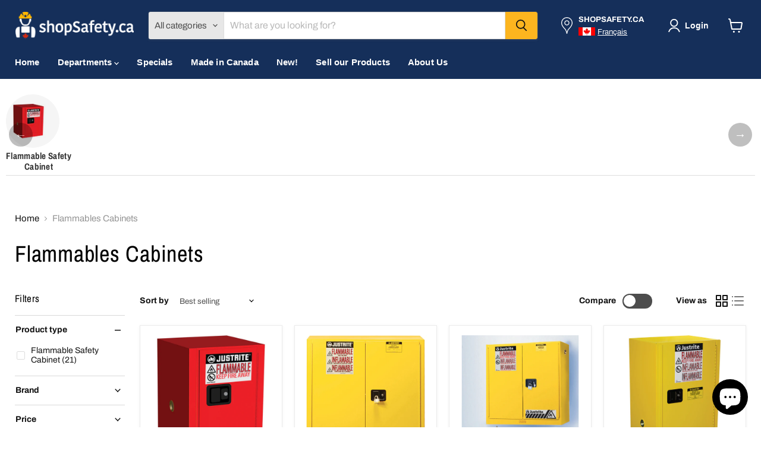

--- FILE ---
content_type: text/html; charset=utf-8
request_url: https://shopsafety.ca/collections/flammables-cabinets
body_size: 52867
content:
<!doctype html>
<html class="no-js no-touch" lang="en">
  <head>
<script src="https://ajax.googleapis.com/ajax/libs/jquery/3.5.1/jquery.min.js"></script>
  <script>
    window.Store = window.Store || {};
    window.Store.id = 9244864;
  </script

<!-- Taboola Pixel Code -->
<script type='text/javascript'>
  window._tfa = window._tfa || [];
  window._tfa.push({notify: 'event', name: 'page_view', id: 1776517});
  !function (t, f, a, x) {
         if (!document.getElementById(x)) {
            t.async = 1;t.src = a;t.id=x;f.parentNode.insertBefore(t, f);
         }
  }(document.createElement('script'),
  document.getElementsByTagName('script')[0],
  '//cdn.taboola.com/libtrc/unip/1776517/tfa.js',
  'tb_tfa_script');
</script>
<!-- End of Taboola Pixel Code -->


      
    <meta charset="utf-8">
    <meta http-equiv="x-ua-compatible" content="IE=edge">

    <link rel="preconnect" href="https://cdn.shopify.com">
    <link rel="preconnect" href="https://fonts.shopifycdn.com">
    <link rel="preconnect" href="https://v.shopify.com">
    <link rel="preconnect" href="https://cdn.shopifycloud.com">

    <title>Flammables Cabinets — shopSafety.ca</title>

    

    

    
      <link rel="canonical" href="https://shopsafety.ca/collections/flammables-cabinets" />
    

    <meta name="viewport" content="width=device-width">

    
    















<meta property="og:site_name" content="shopSafety.ca">
<meta property="og:url" content="https://shopsafety.ca/collections/flammables-cabinets">
<meta property="og:title" content="Flammables Cabinets">
<meta property="og:type" content="website">
<meta property="og:description" content="Industrial supplies. Hundreds of thousands of products available next day. Serving Canadian customers only.">




    
    
    

    
    
    <meta
      property="og:image"
      content="https://shopsafety.ca/cdn/shop/files/welcome_banner_2_1204x630.png?v=1682618882"
    />
    <meta
      property="og:image:secure_url"
      content="https://shopsafety.ca/cdn/shop/files/welcome_banner_2_1204x630.png?v=1682618882"
    />
    <meta property="og:image:width" content="1204" />
    <meta property="og:image:height" content="630" />
    
    
    <meta property="og:image:alt" content="Social media image" />
  









  <meta name="twitter:site" content="@shopsafety">








<meta name="twitter:title" content="Flammables Cabinets">
<meta name="twitter:description" content="Industrial supplies. Hundreds of thousands of products available next day. Serving Canadian customers only.">


    
    
    
      
      
      <meta name="twitter:card" content="summary_large_image">
    
    
    <meta
      property="twitter:image"
      content="https://shopsafety.ca/cdn/shop/files/welcome_banner_2_1200x600_crop_center.png?v=1682618882"
    />
    <meta property="twitter:image:width" content="1200" />
    <meta property="twitter:image:height" content="600" />
    
    
    <meta property="twitter:image:alt" content="Social media image" />
  



    <link rel="preload" href="" as="font" crossorigin="anonymous">
    <link rel="preload" as="style" href="//shopsafety.ca/cdn/shop/t/13/assets/theme.css?v=146345884974915479551759333505">

    <script>window.performance && window.performance.mark && window.performance.mark('shopify.content_for_header.start');</script><meta name="google-site-verification" content="ue6Smx73YMWg5hX0vmU2B_maahyoyLAI4heCnhUu0g4">
<meta name="google-site-verification" content="WC9lSmJjbvKeci4RGqnnFhsCIVDp2IEYnm9hhmDHmFM">
<meta name="facebook-domain-verification" content="eyaap9pfke6cnai47t1mwhrrs5gv3w">
<meta id="shopify-digital-wallet" name="shopify-digital-wallet" content="/9244864/digital_wallets/dialog">
<meta name="shopify-checkout-api-token" content="ac19f22e1eb562d7811dae1ba161d887">
<meta id="in-context-paypal-metadata" data-shop-id="9244864" data-venmo-supported="false" data-environment="production" data-locale="en_US" data-paypal-v4="true" data-currency="CAD">
<link rel="alternate" type="application/atom+xml" title="Feed" href="/collections/flammables-cabinets.atom" />
<link rel="alternate" hreflang="x-default" href="https://shopsafety.ca/collections/flammables-cabinets">
<link rel="alternate" hreflang="en" href="https://shopsafety.ca/collections/flammables-cabinets">
<link rel="alternate" hreflang="fr" href="https://shopsafety.ca/fr/collections/flammables-cabinets">
<link rel="alternate" type="application/json+oembed" href="https://shopsafety.ca/collections/flammables-cabinets.oembed">
<script async="async" src="/checkouts/internal/preloads.js?locale=en-CA"></script>
<link rel="preconnect" href="https://shop.app" crossorigin="anonymous">
<script async="async" src="https://shop.app/checkouts/internal/preloads.js?locale=en-CA&shop_id=9244864" crossorigin="anonymous"></script>
<script id="apple-pay-shop-capabilities" type="application/json">{"shopId":9244864,"countryCode":"CA","currencyCode":"CAD","merchantCapabilities":["supports3DS"],"merchantId":"gid:\/\/shopify\/Shop\/9244864","merchantName":"shopSafety.ca","requiredBillingContactFields":["postalAddress","email","phone"],"requiredShippingContactFields":["postalAddress","email","phone"],"shippingType":"shipping","supportedNetworks":["visa","masterCard","amex","discover","interac","jcb"],"total":{"type":"pending","label":"shopSafety.ca","amount":"1.00"},"shopifyPaymentsEnabled":true,"supportsSubscriptions":true}</script>
<script id="shopify-features" type="application/json">{"accessToken":"ac19f22e1eb562d7811dae1ba161d887","betas":["rich-media-storefront-analytics"],"domain":"shopsafety.ca","predictiveSearch":true,"shopId":9244864,"locale":"en"}</script>
<script>var Shopify = Shopify || {};
Shopify.shop = "shopsafety-ca.myshopify.com";
Shopify.locale = "en";
Shopify.currency = {"active":"CAD","rate":"1.0"};
Shopify.country = "CA";
Shopify.theme = {"name":"Updated copy of Updated copy of Empire","id":134857818286,"schema_name":"Empire","schema_version":"11.0.0","theme_store_id":838,"role":"main"};
Shopify.theme.handle = "null";
Shopify.theme.style = {"id":null,"handle":null};
Shopify.cdnHost = "shopsafety.ca/cdn";
Shopify.routes = Shopify.routes || {};
Shopify.routes.root = "/";</script>
<script type="module">!function(o){(o.Shopify=o.Shopify||{}).modules=!0}(window);</script>
<script>!function(o){function n(){var o=[];function n(){o.push(Array.prototype.slice.apply(arguments))}return n.q=o,n}var t=o.Shopify=o.Shopify||{};t.loadFeatures=n(),t.autoloadFeatures=n()}(window);</script>
<script>
  window.ShopifyPay = window.ShopifyPay || {};
  window.ShopifyPay.apiHost = "shop.app\/pay";
  window.ShopifyPay.redirectState = null;
</script>
<script id="shop-js-analytics" type="application/json">{"pageType":"collection"}</script>
<script defer="defer" async type="module" src="//shopsafety.ca/cdn/shopifycloud/shop-js/modules/v2/client.init-shop-cart-sync_BT-GjEfc.en.esm.js"></script>
<script defer="defer" async type="module" src="//shopsafety.ca/cdn/shopifycloud/shop-js/modules/v2/chunk.common_D58fp_Oc.esm.js"></script>
<script defer="defer" async type="module" src="//shopsafety.ca/cdn/shopifycloud/shop-js/modules/v2/chunk.modal_xMitdFEc.esm.js"></script>
<script type="module">
  await import("//shopsafety.ca/cdn/shopifycloud/shop-js/modules/v2/client.init-shop-cart-sync_BT-GjEfc.en.esm.js");
await import("//shopsafety.ca/cdn/shopifycloud/shop-js/modules/v2/chunk.common_D58fp_Oc.esm.js");
await import("//shopsafety.ca/cdn/shopifycloud/shop-js/modules/v2/chunk.modal_xMitdFEc.esm.js");

  window.Shopify.SignInWithShop?.initShopCartSync?.({"fedCMEnabled":true,"windoidEnabled":true});

</script>
<script>
  window.Shopify = window.Shopify || {};
  if (!window.Shopify.featureAssets) window.Shopify.featureAssets = {};
  window.Shopify.featureAssets['shop-js'] = {"shop-cart-sync":["modules/v2/client.shop-cart-sync_DZOKe7Ll.en.esm.js","modules/v2/chunk.common_D58fp_Oc.esm.js","modules/v2/chunk.modal_xMitdFEc.esm.js"],"init-fed-cm":["modules/v2/client.init-fed-cm_B6oLuCjv.en.esm.js","modules/v2/chunk.common_D58fp_Oc.esm.js","modules/v2/chunk.modal_xMitdFEc.esm.js"],"shop-cash-offers":["modules/v2/client.shop-cash-offers_D2sdYoxE.en.esm.js","modules/v2/chunk.common_D58fp_Oc.esm.js","modules/v2/chunk.modal_xMitdFEc.esm.js"],"shop-login-button":["modules/v2/client.shop-login-button_QeVjl5Y3.en.esm.js","modules/v2/chunk.common_D58fp_Oc.esm.js","modules/v2/chunk.modal_xMitdFEc.esm.js"],"pay-button":["modules/v2/client.pay-button_DXTOsIq6.en.esm.js","modules/v2/chunk.common_D58fp_Oc.esm.js","modules/v2/chunk.modal_xMitdFEc.esm.js"],"shop-button":["modules/v2/client.shop-button_DQZHx9pm.en.esm.js","modules/v2/chunk.common_D58fp_Oc.esm.js","modules/v2/chunk.modal_xMitdFEc.esm.js"],"avatar":["modules/v2/client.avatar_BTnouDA3.en.esm.js"],"init-windoid":["modules/v2/client.init-windoid_CR1B-cfM.en.esm.js","modules/v2/chunk.common_D58fp_Oc.esm.js","modules/v2/chunk.modal_xMitdFEc.esm.js"],"init-shop-for-new-customer-accounts":["modules/v2/client.init-shop-for-new-customer-accounts_C_vY_xzh.en.esm.js","modules/v2/client.shop-login-button_QeVjl5Y3.en.esm.js","modules/v2/chunk.common_D58fp_Oc.esm.js","modules/v2/chunk.modal_xMitdFEc.esm.js"],"init-shop-email-lookup-coordinator":["modules/v2/client.init-shop-email-lookup-coordinator_BI7n9ZSv.en.esm.js","modules/v2/chunk.common_D58fp_Oc.esm.js","modules/v2/chunk.modal_xMitdFEc.esm.js"],"init-shop-cart-sync":["modules/v2/client.init-shop-cart-sync_BT-GjEfc.en.esm.js","modules/v2/chunk.common_D58fp_Oc.esm.js","modules/v2/chunk.modal_xMitdFEc.esm.js"],"shop-toast-manager":["modules/v2/client.shop-toast-manager_DiYdP3xc.en.esm.js","modules/v2/chunk.common_D58fp_Oc.esm.js","modules/v2/chunk.modal_xMitdFEc.esm.js"],"init-customer-accounts":["modules/v2/client.init-customer-accounts_D9ZNqS-Q.en.esm.js","modules/v2/client.shop-login-button_QeVjl5Y3.en.esm.js","modules/v2/chunk.common_D58fp_Oc.esm.js","modules/v2/chunk.modal_xMitdFEc.esm.js"],"init-customer-accounts-sign-up":["modules/v2/client.init-customer-accounts-sign-up_iGw4briv.en.esm.js","modules/v2/client.shop-login-button_QeVjl5Y3.en.esm.js","modules/v2/chunk.common_D58fp_Oc.esm.js","modules/v2/chunk.modal_xMitdFEc.esm.js"],"shop-follow-button":["modules/v2/client.shop-follow-button_CqMgW2wH.en.esm.js","modules/v2/chunk.common_D58fp_Oc.esm.js","modules/v2/chunk.modal_xMitdFEc.esm.js"],"checkout-modal":["modules/v2/client.checkout-modal_xHeaAweL.en.esm.js","modules/v2/chunk.common_D58fp_Oc.esm.js","modules/v2/chunk.modal_xMitdFEc.esm.js"],"shop-login":["modules/v2/client.shop-login_D91U-Q7h.en.esm.js","modules/v2/chunk.common_D58fp_Oc.esm.js","modules/v2/chunk.modal_xMitdFEc.esm.js"],"lead-capture":["modules/v2/client.lead-capture_BJmE1dJe.en.esm.js","modules/v2/chunk.common_D58fp_Oc.esm.js","modules/v2/chunk.modal_xMitdFEc.esm.js"],"payment-terms":["modules/v2/client.payment-terms_Ci9AEqFq.en.esm.js","modules/v2/chunk.common_D58fp_Oc.esm.js","modules/v2/chunk.modal_xMitdFEc.esm.js"]};
</script>
<script>(function() {
  var isLoaded = false;
  function asyncLoad() {
    if (isLoaded) return;
    isLoaded = true;
    var urls = ["https:\/\/cdn.enlistly.com\/trail\/shopsafety-ca.myshopify.com-7547158acd7413f3a5ec3ce43f9d54c7.js?shop=shopsafety-ca.myshopify.com"];
    for (var i = 0; i < urls.length; i++) {
      var s = document.createElement('script');
      s.type = 'text/javascript';
      s.async = true;
      s.src = urls[i];
      var x = document.getElementsByTagName('script')[0];
      x.parentNode.insertBefore(s, x);
    }
  };
  if(window.attachEvent) {
    window.attachEvent('onload', asyncLoad);
  } else {
    window.addEventListener('load', asyncLoad, false);
  }
})();</script>
<script id="__st">var __st={"a":9244864,"offset":-18000,"reqid":"7f507291-a3c0-47eb-ad31-020fe5bd2a2d-1769253951","pageurl":"shopsafety.ca\/collections\/flammables-cabinets","u":"94a9aecc9124","p":"collection","rtyp":"collection","rid":266908958894};</script>
<script>window.ShopifyPaypalV4VisibilityTracking = true;</script>
<script id="captcha-bootstrap">!function(){'use strict';const t='contact',e='account',n='new_comment',o=[[t,t],['blogs',n],['comments',n],[t,'customer']],c=[[e,'customer_login'],[e,'guest_login'],[e,'recover_customer_password'],[e,'create_customer']],r=t=>t.map((([t,e])=>`form[action*='/${t}']:not([data-nocaptcha='true']) input[name='form_type'][value='${e}']`)).join(','),a=t=>()=>t?[...document.querySelectorAll(t)].map((t=>t.form)):[];function s(){const t=[...o],e=r(t);return a(e)}const i='password',u='form_key',d=['recaptcha-v3-token','g-recaptcha-response','h-captcha-response',i],f=()=>{try{return window.sessionStorage}catch{return}},m='__shopify_v',_=t=>t.elements[u];function p(t,e,n=!1){try{const o=window.sessionStorage,c=JSON.parse(o.getItem(e)),{data:r}=function(t){const{data:e,action:n}=t;return t[m]||n?{data:e,action:n}:{data:t,action:n}}(c);for(const[e,n]of Object.entries(r))t.elements[e]&&(t.elements[e].value=n);n&&o.removeItem(e)}catch(o){console.error('form repopulation failed',{error:o})}}const l='form_type',E='cptcha';function T(t){t.dataset[E]=!0}const w=window,h=w.document,L='Shopify',v='ce_forms',y='captcha';let A=!1;((t,e)=>{const n=(g='f06e6c50-85a8-45c8-87d0-21a2b65856fe',I='https://cdn.shopify.com/shopifycloud/storefront-forms-hcaptcha/ce_storefront_forms_captcha_hcaptcha.v1.5.2.iife.js',D={infoText:'Protected by hCaptcha',privacyText:'Privacy',termsText:'Terms'},(t,e,n)=>{const o=w[L][v],c=o.bindForm;if(c)return c(t,g,e,D).then(n);var r;o.q.push([[t,g,e,D],n]),r=I,A||(h.body.append(Object.assign(h.createElement('script'),{id:'captcha-provider',async:!0,src:r})),A=!0)});var g,I,D;w[L]=w[L]||{},w[L][v]=w[L][v]||{},w[L][v].q=[],w[L][y]=w[L][y]||{},w[L][y].protect=function(t,e){n(t,void 0,e),T(t)},Object.freeze(w[L][y]),function(t,e,n,w,h,L){const[v,y,A,g]=function(t,e,n){const i=e?o:[],u=t?c:[],d=[...i,...u],f=r(d),m=r(i),_=r(d.filter((([t,e])=>n.includes(e))));return[a(f),a(m),a(_),s()]}(w,h,L),I=t=>{const e=t.target;return e instanceof HTMLFormElement?e:e&&e.form},D=t=>v().includes(t);t.addEventListener('submit',(t=>{const e=I(t);if(!e)return;const n=D(e)&&!e.dataset.hcaptchaBound&&!e.dataset.recaptchaBound,o=_(e),c=g().includes(e)&&(!o||!o.value);(n||c)&&t.preventDefault(),c&&!n&&(function(t){try{if(!f())return;!function(t){const e=f();if(!e)return;const n=_(t);if(!n)return;const o=n.value;o&&e.removeItem(o)}(t);const e=Array.from(Array(32),(()=>Math.random().toString(36)[2])).join('');!function(t,e){_(t)||t.append(Object.assign(document.createElement('input'),{type:'hidden',name:u})),t.elements[u].value=e}(t,e),function(t,e){const n=f();if(!n)return;const o=[...t.querySelectorAll(`input[type='${i}']`)].map((({name:t})=>t)),c=[...d,...o],r={};for(const[a,s]of new FormData(t).entries())c.includes(a)||(r[a]=s);n.setItem(e,JSON.stringify({[m]:1,action:t.action,data:r}))}(t,e)}catch(e){console.error('failed to persist form',e)}}(e),e.submit())}));const S=(t,e)=>{t&&!t.dataset[E]&&(n(t,e.some((e=>e===t))),T(t))};for(const o of['focusin','change'])t.addEventListener(o,(t=>{const e=I(t);D(e)&&S(e,y())}));const B=e.get('form_key'),M=e.get(l),P=B&&M;t.addEventListener('DOMContentLoaded',(()=>{const t=y();if(P)for(const e of t)e.elements[l].value===M&&p(e,B);[...new Set([...A(),...v().filter((t=>'true'===t.dataset.shopifyCaptcha))])].forEach((e=>S(e,t)))}))}(h,new URLSearchParams(w.location.search),n,t,e,['guest_login'])})(!0,!0)}();</script>
<script integrity="sha256-4kQ18oKyAcykRKYeNunJcIwy7WH5gtpwJnB7kiuLZ1E=" data-source-attribution="shopify.loadfeatures" defer="defer" src="//shopsafety.ca/cdn/shopifycloud/storefront/assets/storefront/load_feature-a0a9edcb.js" crossorigin="anonymous"></script>
<script crossorigin="anonymous" defer="defer" src="//shopsafety.ca/cdn/shopifycloud/storefront/assets/shopify_pay/storefront-65b4c6d7.js?v=20250812"></script>
<script data-source-attribution="shopify.dynamic_checkout.dynamic.init">var Shopify=Shopify||{};Shopify.PaymentButton=Shopify.PaymentButton||{isStorefrontPortableWallets:!0,init:function(){window.Shopify.PaymentButton.init=function(){};var t=document.createElement("script");t.src="https://shopsafety.ca/cdn/shopifycloud/portable-wallets/latest/portable-wallets.en.js",t.type="module",document.head.appendChild(t)}};
</script>
<script data-source-attribution="shopify.dynamic_checkout.buyer_consent">
  function portableWalletsHideBuyerConsent(e){var t=document.getElementById("shopify-buyer-consent"),n=document.getElementById("shopify-subscription-policy-button");t&&n&&(t.classList.add("hidden"),t.setAttribute("aria-hidden","true"),n.removeEventListener("click",e))}function portableWalletsShowBuyerConsent(e){var t=document.getElementById("shopify-buyer-consent"),n=document.getElementById("shopify-subscription-policy-button");t&&n&&(t.classList.remove("hidden"),t.removeAttribute("aria-hidden"),n.addEventListener("click",e))}window.Shopify?.PaymentButton&&(window.Shopify.PaymentButton.hideBuyerConsent=portableWalletsHideBuyerConsent,window.Shopify.PaymentButton.showBuyerConsent=portableWalletsShowBuyerConsent);
</script>
<script data-source-attribution="shopify.dynamic_checkout.cart.bootstrap">document.addEventListener("DOMContentLoaded",(function(){function t(){return document.querySelector("shopify-accelerated-checkout-cart, shopify-accelerated-checkout")}if(t())Shopify.PaymentButton.init();else{new MutationObserver((function(e,n){t()&&(Shopify.PaymentButton.init(),n.disconnect())})).observe(document.body,{childList:!0,subtree:!0})}}));
</script>
<link id="shopify-accelerated-checkout-styles" rel="stylesheet" media="screen" href="https://shopsafety.ca/cdn/shopifycloud/portable-wallets/latest/accelerated-checkout-backwards-compat.css" crossorigin="anonymous">
<style id="shopify-accelerated-checkout-cart">
        #shopify-buyer-consent {
  margin-top: 1em;
  display: inline-block;
  width: 100%;
}

#shopify-buyer-consent.hidden {
  display: none;
}

#shopify-subscription-policy-button {
  background: none;
  border: none;
  padding: 0;
  text-decoration: underline;
  font-size: inherit;
  cursor: pointer;
}

#shopify-subscription-policy-button::before {
  box-shadow: none;
}

      </style>

<script>window.performance && window.performance.mark && window.performance.mark('shopify.content_for_header.end');</script>

    <link href="//shopsafety.ca/cdn/shop/t/13/assets/theme.css?v=146345884974915479551759333505" rel="stylesheet" type="text/css" media="all" />

    
      <link href="//shopsafety.ca/cdn/shop/t/13/assets/ripple.css?v=100240391239311985871709654703" rel="stylesheet" type="text/css" media="all" />
    

    
    <script>
      window.Theme = window.Theme || {};
      window.Theme.version = '11.0.0';
      window.Theme.name = 'Empire';
      window.Theme.routes = {
        "root_url": "/",
        "account_url": "/account",
        "account_login_url": "https://shopsafety.ca/customer_authentication/redirect?locale=en&region_country=CA",
        "account_logout_url": "/account/logout",
        "account_register_url": "https://account.shopsafety.ca?locale=en",
        "account_addresses_url": "/account/addresses",
        "collections_url": "/collections",
        "all_products_collection_url": "/collections/all",
        "search_url": "/search",
        "predictive_search_url": "/search/suggest",
        "cart_url": "/cart",
        "cart_add_url": "/cart/add",
        "cart_change_url": "/cart/change",
        "cart_clear_url": "/cart/clear",
        "product_recommendations_url": "/recommendations/products",
      };
    </script>
    

  <script src="https://cdn.shopify.com/extensions/e8878072-2f6b-4e89-8082-94b04320908d/inbox-1254/assets/inbox-chat-loader.js" type="text/javascript" defer="defer"></script>
<link href="https://monorail-edge.shopifysvc.com" rel="dns-prefetch">
<script>(function(){if ("sendBeacon" in navigator && "performance" in window) {try {var session_token_from_headers = performance.getEntriesByType('navigation')[0].serverTiming.find(x => x.name == '_s').description;} catch {var session_token_from_headers = undefined;}var session_cookie_matches = document.cookie.match(/_shopify_s=([^;]*)/);var session_token_from_cookie = session_cookie_matches && session_cookie_matches.length === 2 ? session_cookie_matches[1] : "";var session_token = session_token_from_headers || session_token_from_cookie || "";function handle_abandonment_event(e) {var entries = performance.getEntries().filter(function(entry) {return /monorail-edge.shopifysvc.com/.test(entry.name);});if (!window.abandonment_tracked && entries.length === 0) {window.abandonment_tracked = true;var currentMs = Date.now();var navigation_start = performance.timing.navigationStart;var payload = {shop_id: 9244864,url: window.location.href,navigation_start,duration: currentMs - navigation_start,session_token,page_type: "collection"};window.navigator.sendBeacon("https://monorail-edge.shopifysvc.com/v1/produce", JSON.stringify({schema_id: "online_store_buyer_site_abandonment/1.1",payload: payload,metadata: {event_created_at_ms: currentMs,event_sent_at_ms: currentMs}}));}}window.addEventListener('pagehide', handle_abandonment_event);}}());</script>
<script id="web-pixels-manager-setup">(function e(e,d,r,n,o){if(void 0===o&&(o={}),!Boolean(null===(a=null===(i=window.Shopify)||void 0===i?void 0:i.analytics)||void 0===a?void 0:a.replayQueue)){var i,a;window.Shopify=window.Shopify||{};var t=window.Shopify;t.analytics=t.analytics||{};var s=t.analytics;s.replayQueue=[],s.publish=function(e,d,r){return s.replayQueue.push([e,d,r]),!0};try{self.performance.mark("wpm:start")}catch(e){}var l=function(){var e={modern:/Edge?\/(1{2}[4-9]|1[2-9]\d|[2-9]\d{2}|\d{4,})\.\d+(\.\d+|)|Firefox\/(1{2}[4-9]|1[2-9]\d|[2-9]\d{2}|\d{4,})\.\d+(\.\d+|)|Chrom(ium|e)\/(9{2}|\d{3,})\.\d+(\.\d+|)|(Maci|X1{2}).+ Version\/(15\.\d+|(1[6-9]|[2-9]\d|\d{3,})\.\d+)([,.]\d+|)( \(\w+\)|)( Mobile\/\w+|) Safari\/|Chrome.+OPR\/(9{2}|\d{3,})\.\d+\.\d+|(CPU[ +]OS|iPhone[ +]OS|CPU[ +]iPhone|CPU IPhone OS|CPU iPad OS)[ +]+(15[._]\d+|(1[6-9]|[2-9]\d|\d{3,})[._]\d+)([._]\d+|)|Android:?[ /-](13[3-9]|1[4-9]\d|[2-9]\d{2}|\d{4,})(\.\d+|)(\.\d+|)|Android.+Firefox\/(13[5-9]|1[4-9]\d|[2-9]\d{2}|\d{4,})\.\d+(\.\d+|)|Android.+Chrom(ium|e)\/(13[3-9]|1[4-9]\d|[2-9]\d{2}|\d{4,})\.\d+(\.\d+|)|SamsungBrowser\/([2-9]\d|\d{3,})\.\d+/,legacy:/Edge?\/(1[6-9]|[2-9]\d|\d{3,})\.\d+(\.\d+|)|Firefox\/(5[4-9]|[6-9]\d|\d{3,})\.\d+(\.\d+|)|Chrom(ium|e)\/(5[1-9]|[6-9]\d|\d{3,})\.\d+(\.\d+|)([\d.]+$|.*Safari\/(?![\d.]+ Edge\/[\d.]+$))|(Maci|X1{2}).+ Version\/(10\.\d+|(1[1-9]|[2-9]\d|\d{3,})\.\d+)([,.]\d+|)( \(\w+\)|)( Mobile\/\w+|) Safari\/|Chrome.+OPR\/(3[89]|[4-9]\d|\d{3,})\.\d+\.\d+|(CPU[ +]OS|iPhone[ +]OS|CPU[ +]iPhone|CPU IPhone OS|CPU iPad OS)[ +]+(10[._]\d+|(1[1-9]|[2-9]\d|\d{3,})[._]\d+)([._]\d+|)|Android:?[ /-](13[3-9]|1[4-9]\d|[2-9]\d{2}|\d{4,})(\.\d+|)(\.\d+|)|Mobile Safari.+OPR\/([89]\d|\d{3,})\.\d+\.\d+|Android.+Firefox\/(13[5-9]|1[4-9]\d|[2-9]\d{2}|\d{4,})\.\d+(\.\d+|)|Android.+Chrom(ium|e)\/(13[3-9]|1[4-9]\d|[2-9]\d{2}|\d{4,})\.\d+(\.\d+|)|Android.+(UC? ?Browser|UCWEB|U3)[ /]?(15\.([5-9]|\d{2,})|(1[6-9]|[2-9]\d|\d{3,})\.\d+)\.\d+|SamsungBrowser\/(5\.\d+|([6-9]|\d{2,})\.\d+)|Android.+MQ{2}Browser\/(14(\.(9|\d{2,})|)|(1[5-9]|[2-9]\d|\d{3,})(\.\d+|))(\.\d+|)|K[Aa][Ii]OS\/(3\.\d+|([4-9]|\d{2,})\.\d+)(\.\d+|)/},d=e.modern,r=e.legacy,n=navigator.userAgent;return n.match(d)?"modern":n.match(r)?"legacy":"unknown"}(),u="modern"===l?"modern":"legacy",c=(null!=n?n:{modern:"",legacy:""})[u],f=function(e){return[e.baseUrl,"/wpm","/b",e.hashVersion,"modern"===e.buildTarget?"m":"l",".js"].join("")}({baseUrl:d,hashVersion:r,buildTarget:u}),m=function(e){var d=e.version,r=e.bundleTarget,n=e.surface,o=e.pageUrl,i=e.monorailEndpoint;return{emit:function(e){var a=e.status,t=e.errorMsg,s=(new Date).getTime(),l=JSON.stringify({metadata:{event_sent_at_ms:s},events:[{schema_id:"web_pixels_manager_load/3.1",payload:{version:d,bundle_target:r,page_url:o,status:a,surface:n,error_msg:t},metadata:{event_created_at_ms:s}}]});if(!i)return console&&console.warn&&console.warn("[Web Pixels Manager] No Monorail endpoint provided, skipping logging."),!1;try{return self.navigator.sendBeacon.bind(self.navigator)(i,l)}catch(e){}var u=new XMLHttpRequest;try{return u.open("POST",i,!0),u.setRequestHeader("Content-Type","text/plain"),u.send(l),!0}catch(e){return console&&console.warn&&console.warn("[Web Pixels Manager] Got an unhandled error while logging to Monorail."),!1}}}}({version:r,bundleTarget:l,surface:e.surface,pageUrl:self.location.href,monorailEndpoint:e.monorailEndpoint});try{o.browserTarget=l,function(e){var d=e.src,r=e.async,n=void 0===r||r,o=e.onload,i=e.onerror,a=e.sri,t=e.scriptDataAttributes,s=void 0===t?{}:t,l=document.createElement("script"),u=document.querySelector("head"),c=document.querySelector("body");if(l.async=n,l.src=d,a&&(l.integrity=a,l.crossOrigin="anonymous"),s)for(var f in s)if(Object.prototype.hasOwnProperty.call(s,f))try{l.dataset[f]=s[f]}catch(e){}if(o&&l.addEventListener("load",o),i&&l.addEventListener("error",i),u)u.appendChild(l);else{if(!c)throw new Error("Did not find a head or body element to append the script");c.appendChild(l)}}({src:f,async:!0,onload:function(){if(!function(){var e,d;return Boolean(null===(d=null===(e=window.Shopify)||void 0===e?void 0:e.analytics)||void 0===d?void 0:d.initialized)}()){var d=window.webPixelsManager.init(e)||void 0;if(d){var r=window.Shopify.analytics;r.replayQueue.forEach((function(e){var r=e[0],n=e[1],o=e[2];d.publishCustomEvent(r,n,o)})),r.replayQueue=[],r.publish=d.publishCustomEvent,r.visitor=d.visitor,r.initialized=!0}}},onerror:function(){return m.emit({status:"failed",errorMsg:"".concat(f," has failed to load")})},sri:function(e){var d=/^sha384-[A-Za-z0-9+/=]+$/;return"string"==typeof e&&d.test(e)}(c)?c:"",scriptDataAttributes:o}),m.emit({status:"loading"})}catch(e){m.emit({status:"failed",errorMsg:(null==e?void 0:e.message)||"Unknown error"})}}})({shopId: 9244864,storefrontBaseUrl: "https://shopsafety.ca",extensionsBaseUrl: "https://extensions.shopifycdn.com/cdn/shopifycloud/web-pixels-manager",monorailEndpoint: "https://monorail-edge.shopifysvc.com/unstable/produce_batch",surface: "storefront-renderer",enabledBetaFlags: ["2dca8a86"],webPixelsConfigList: [{"id":"613253294","configuration":"{\"tagID\":\"2613696286418\"}","eventPayloadVersion":"v1","runtimeContext":"STRICT","scriptVersion":"18031546ee651571ed29edbe71a3550b","type":"APP","apiClientId":3009811,"privacyPurposes":["ANALYTICS","MARKETING","SALE_OF_DATA"],"dataSharingAdjustments":{"protectedCustomerApprovalScopes":["read_customer_address","read_customer_email","read_customer_name","read_customer_personal_data","read_customer_phone"]}},{"id":"532512942","configuration":"{\"config\":\"{\\\"google_tag_ids\\\":[\\\"G-NZP1QLDCTF\\\",\\\"AW-1071979498\\\",\\\"GT-NCLS7BH\\\"],\\\"target_country\\\":\\\"CA\\\",\\\"gtag_events\\\":[{\\\"type\\\":\\\"begin_checkout\\\",\\\"action_label\\\":[\\\"G-NZP1QLDCTF\\\",\\\"AW-1071979498\\\/pfuPCPO6sssBEOq3lP8D\\\"]},{\\\"type\\\":\\\"search\\\",\\\"action_label\\\":[\\\"G-NZP1QLDCTF\\\",\\\"AW-1071979498\\\/3J27CPa6sssBEOq3lP8D\\\"]},{\\\"type\\\":\\\"view_item\\\",\\\"action_label\\\":[\\\"G-NZP1QLDCTF\\\",\\\"AW-1071979498\\\/MUnNCO26sssBEOq3lP8D\\\",\\\"MC-SMXM7F1YGB\\\"]},{\\\"type\\\":\\\"purchase\\\",\\\"action_label\\\":[\\\"G-NZP1QLDCTF\\\",\\\"AW-1071979498\\\/oiO1COq6sssBEOq3lP8D\\\",\\\"MC-SMXM7F1YGB\\\"]},{\\\"type\\\":\\\"page_view\\\",\\\"action_label\\\":[\\\"G-NZP1QLDCTF\\\",\\\"AW-1071979498\\\/mwWyCOe6sssBEOq3lP8D\\\",\\\"MC-SMXM7F1YGB\\\"]},{\\\"type\\\":\\\"add_payment_info\\\",\\\"action_label\\\":[\\\"G-NZP1QLDCTF\\\",\\\"AW-1071979498\\\/wXA4CPm6sssBEOq3lP8D\\\"]},{\\\"type\\\":\\\"add_to_cart\\\",\\\"action_label\\\":[\\\"G-NZP1QLDCTF\\\",\\\"AW-1071979498\\\/XeLyCPC6sssBEOq3lP8D\\\"]}],\\\"enable_monitoring_mode\\\":false}\"}","eventPayloadVersion":"v1","runtimeContext":"OPEN","scriptVersion":"b2a88bafab3e21179ed38636efcd8a93","type":"APP","apiClientId":1780363,"privacyPurposes":[],"dataSharingAdjustments":{"protectedCustomerApprovalScopes":["read_customer_address","read_customer_email","read_customer_name","read_customer_personal_data","read_customer_phone"]}},{"id":"164626606","configuration":"{\"pixel_id\":\"660582644511522\",\"pixel_type\":\"facebook_pixel\",\"metaapp_system_user_token\":\"-\"}","eventPayloadVersion":"v1","runtimeContext":"OPEN","scriptVersion":"ca16bc87fe92b6042fbaa3acc2fbdaa6","type":"APP","apiClientId":2329312,"privacyPurposes":["ANALYTICS","MARKETING","SALE_OF_DATA"],"dataSharingAdjustments":{"protectedCustomerApprovalScopes":["read_customer_address","read_customer_email","read_customer_name","read_customer_personal_data","read_customer_phone"]}},{"id":"shopify-app-pixel","configuration":"{}","eventPayloadVersion":"v1","runtimeContext":"STRICT","scriptVersion":"0450","apiClientId":"shopify-pixel","type":"APP","privacyPurposes":["ANALYTICS","MARKETING"]},{"id":"shopify-custom-pixel","eventPayloadVersion":"v1","runtimeContext":"LAX","scriptVersion":"0450","apiClientId":"shopify-pixel","type":"CUSTOM","privacyPurposes":["ANALYTICS","MARKETING"]}],isMerchantRequest: false,initData: {"shop":{"name":"shopSafety.ca","paymentSettings":{"currencyCode":"CAD"},"myshopifyDomain":"shopsafety-ca.myshopify.com","countryCode":"CA","storefrontUrl":"https:\/\/shopsafety.ca"},"customer":null,"cart":null,"checkout":null,"productVariants":[],"purchasingCompany":null},},"https://shopsafety.ca/cdn","fcfee988w5aeb613cpc8e4bc33m6693e112",{"modern":"","legacy":""},{"shopId":"9244864","storefrontBaseUrl":"https:\/\/shopsafety.ca","extensionBaseUrl":"https:\/\/extensions.shopifycdn.com\/cdn\/shopifycloud\/web-pixels-manager","surface":"storefront-renderer","enabledBetaFlags":"[\"2dca8a86\"]","isMerchantRequest":"false","hashVersion":"fcfee988w5aeb613cpc8e4bc33m6693e112","publish":"custom","events":"[[\"page_viewed\",{}],[\"collection_viewed\",{\"collection\":{\"id\":\"266908958894\",\"title\":\"Flammables Cabinets\",\"productVariants\":[{\"price\":{\"amount\":1833.0,\"currencyCode\":\"CAD\"},\"product\":{\"title\":\"Sure-Grip® EX Countertop Flammable Cabinet, 4 gal., 1 Door, 17\\\" W x 22\\\" H x 17\\\" D\",\"vendor\":\"Justrite\",\"id\":\"8717778845870\",\"untranslatedTitle\":\"Sure-Grip® EX Countertop Flammable Cabinet, 4 gal., 1 Door, 17\\\" W x 22\\\" H x 17\\\" D\",\"url\":\"\/products\/sure-grip-ex-countertop-flammable-cabinet\",\"type\":\"Flammable Safety Cabinet\"},\"id\":\"46342251217070\",\"image\":{\"src\":\"\/\/shopsafety.ca\/cdn\/shop\/files\/shg720.jpg?v=1743217865\"},\"sku\":\"SHG720\",\"title\":\"Sure-Grip® EX Countertop Flammable Cabinet\",\"untranslatedTitle\":\"Sure-Grip® EX Countertop Flammable Cabinet\"},{\"price\":{\"amount\":3378.0,\"currencyCode\":\"CAD\"},\"product\":{\"title\":\"Sure-Grip® EX Flammable Safety Cabinet, 30 gal., 2 Door, 36\\\" W x 35\\\" H x 24\\\" D\",\"vendor\":\"Justrite\",\"id\":\"8717680050350\",\"untranslatedTitle\":\"Sure-Grip® EX Flammable Safety Cabinet, 30 gal., 2 Door, 36\\\" W x 35\\\" H x 24\\\" D\",\"url\":\"\/products\/sure-grip-ex-flammable-safety-cabinet\",\"type\":\"Flammable Safety Cabinet\"},\"id\":\"46341949882542\",\"image\":{\"src\":\"\/\/shopsafety.ca\/cdn\/shop\/files\/sec010_ef19b784-1971-44b1-be12-692d31450db1.jpg?v=1743212000\"},\"sku\":\"SEC010\",\"title\":\"Sure-Grip® EX Flammable Safety Cabinet\",\"untranslatedTitle\":\"Sure-Grip® EX Flammable Safety Cabinet\"},{\"price\":{\"amount\":3194.0,\"currencyCode\":\"CAD\"},\"product\":{\"title\":\"Wall Mount Sure-Grip® Ex Safety Cabinets, 20 gal., 2 Door, 43\\\" W x 44\\\" H x 12\\\" D\",\"vendor\":\"Justrite\",\"id\":\"8717670514862\",\"untranslatedTitle\":\"Wall Mount Sure-Grip® Ex Safety Cabinets, 20 gal., 2 Door, 43\\\" W x 44\\\" H x 12\\\" D\",\"url\":\"\/products\/wall-mount-sure-grip-ex-safety-cabinets\",\"type\":\"Flammable Safety Cabinet\"},\"id\":\"46341930844334\",\"image\":{\"src\":\"\/\/shopsafety.ca\/cdn\/shop\/files\/saq040_4cb94c36-834d-47ae-bb7b-e02f2af3f5dd.jpg?v=1743211147\"},\"sku\":\"SAQ040\",\"title\":\"Wall Mount Sure-Grip® Ex Safety Cabinets\",\"untranslatedTitle\":\"Wall Mount Sure-Grip® Ex Safety Cabinets\"},{\"price\":{\"amount\":2521.0,\"currencyCode\":\"CAD\"},\"product\":{\"title\":\"Sure-Grip® EX Compac Flammable Safety Cabinet, 12 gal., 1 Door, 23.25\\\" W x 35\\\" H x 18\\\" D\",\"vendor\":\"Justrite\",\"id\":\"8717670482094\",\"untranslatedTitle\":\"Sure-Grip® EX Compac Flammable Safety Cabinet, 12 gal., 1 Door, 23.25\\\" W x 35\\\" H x 18\\\" D\",\"url\":\"\/products\/sure-grip-ex-compac-flammable-safety-cabinet\",\"type\":\"Flammable Safety Cabinet\"},\"id\":\"46341930811566\",\"image\":{\"src\":\"\/\/shopsafety.ca\/cdn\/shop\/files\/saq036_f6d1c3c1-8985-41b7-a8a2-bde8e4b440d8.jpg?v=1743211144\"},\"sku\":\"SAQ037\",\"title\":\"Sure-Grip® EX Compac Flammable Safety Cabinet\",\"untranslatedTitle\":\"Sure-Grip® EX Compac Flammable Safety Cabinet\"},{\"price\":{\"amount\":6264.0,\"currencyCode\":\"CAD\"},\"product\":{\"title\":\"Sure-Grip® Ex Flammable Storage Cabinets, 90 Gal., 2 Door, 43\\\" W x 65\\\" H x 34\\\" D\",\"vendor\":\"Justrite\",\"id\":\"8717670449326\",\"untranslatedTitle\":\"Sure-Grip® Ex Flammable Storage Cabinets, 90 Gal., 2 Door, 43\\\" W x 65\\\" H x 34\\\" D\",\"url\":\"\/products\/sure-grip-ex-flammable-storage-cabinets-3\",\"type\":\"Flammable Safety Cabinet\"},\"id\":\"46341930746030\",\"image\":{\"src\":\"\/\/shopsafety.ca\/cdn\/shop\/files\/saq026_lr_a30c2901-dd96-47a6-acbe-f1ad19939410.jpg?v=1743211141\"},\"sku\":\"SAQ027\",\"title\":\"Sure-Grip® Ex Flammable Storage Cabinets\",\"untranslatedTitle\":\"Sure-Grip® Ex Flammable Storage Cabinets\"},{\"price\":{\"amount\":5122.0,\"currencyCode\":\"CAD\"},\"product\":{\"title\":\"Sure-Grip® Ex Flammable Storage Cabinets, 90 Gal., 2 Door, 43\\\" W x 65\\\" H x 34\\\" D\",\"vendor\":\"Justrite\",\"id\":\"8717670416558\",\"untranslatedTitle\":\"Sure-Grip® Ex Flammable Storage Cabinets, 90 Gal., 2 Door, 43\\\" W x 65\\\" H x 34\\\" D\",\"url\":\"\/products\/sure-grip-ex-flammable-storage-cabinets-2\",\"type\":\"Flammable Safety Cabinet\"},\"id\":\"46341930680494\",\"image\":{\"src\":\"\/\/shopsafety.ca\/cdn\/shop\/files\/saq026_lr.jpg?v=1743211138\"},\"sku\":\"SAQ026\",\"title\":\"Sure-Grip® Ex Flammable Storage Cabinets\",\"untranslatedTitle\":\"Sure-Grip® Ex Flammable Storage Cabinets\"},{\"price\":{\"amount\":4411.0,\"currencyCode\":\"CAD\"},\"product\":{\"title\":\"Sure-Grip® Ex Flammable Storage Cabinets, 60 gal., 2 Door, 34\\\" W x 65\\\" H x 34\\\" D\",\"vendor\":\"Justrite\",\"id\":\"8717670351022\",\"untranslatedTitle\":\"Sure-Grip® Ex Flammable Storage Cabinets, 60 gal., 2 Door, 34\\\" W x 65\\\" H x 34\\\" D\",\"url\":\"\/products\/sure-grip-ex-flammable-storage-cabinets-1\",\"type\":\"Flammable Safety Cabinet\"},\"id\":\"46341930418350\",\"image\":{\"src\":\"\/\/shopsafety.ca\/cdn\/shop\/files\/saq024_6db04ae4-dadc-49b8-876a-3d32d4fb4ad3.jpg?v=1743211135\"},\"sku\":\"SAQ024\",\"title\":\"Sure-Grip® Ex Flammable Storage Cabinets\",\"untranslatedTitle\":\"Sure-Grip® Ex Flammable Storage Cabinets\"},{\"price\":{\"amount\":4365.0,\"currencyCode\":\"CAD\"},\"product\":{\"title\":\"Sure-Grip® Ex Flammable Storage Cabinets, 45 gal., 2 Door, 43\\\" W x 65\\\" H x 18\\\" D\",\"vendor\":\"Justrite\",\"id\":\"8717670285486\",\"untranslatedTitle\":\"Sure-Grip® Ex Flammable Storage Cabinets, 45 gal., 2 Door, 43\\\" W x 65\\\" H x 18\\\" D\",\"url\":\"\/products\/sure-grip-ex-flammable-storage-cabinets\",\"type\":\"Flammable Safety Cabinet\"},\"id\":\"46341930352814\",\"image\":{\"src\":\"\/\/shopsafety.ca\/cdn\/shop\/files\/saq023_d69244f1-1003-42ea-93be-41edd3c832bb.jpg?v=1743211132\"},\"sku\":\"SAQ023\",\"title\":\"Sure-Grip® Ex Flammable Storage Cabinets\",\"untranslatedTitle\":\"Sure-Grip® Ex Flammable Storage Cabinets\"},{\"price\":{\"amount\":2095.0,\"currencyCode\":\"CAD\"},\"product\":{\"title\":\"Flammable Aerosol Storage Cabinet, 12 gal., 1 Door, 23\\\" W x 35\\\" H x 18\\\" D\",\"vendor\":\"ZENITH SAFETY PRODUCTS\",\"id\":\"7981533888686\",\"untranslatedTitle\":\"Flammable Aerosol Storage Cabinet, 12 gal., 1 Door, 23\\\" W x 35\\\" H x 18\\\" D\",\"url\":\"\/products\/flammable-aerosol-storage-cabinet-sgx675-1\",\"type\":\"Flammable Safety Cabinet\"},\"id\":\"43964541534382\",\"image\":{\"src\":\"\/\/shopsafety.ca\/cdn\/shop\/products\/sgx675_e93a9c52-4ba4-4f3e-a0de-d67ab8069dd9.jpg?v=1683966172\"},\"sku\":\"SGX675\",\"title\":\"Flammable Aerosol Storage Cabinet SGX675\",\"untranslatedTitle\":\"Flammable Aerosol Storage Cabinet SGX675\"},{\"price\":{\"amount\":815.0,\"currencyCode\":\"CAD\"},\"product\":{\"title\":\"Flammable Storage Cabinet\",\"vendor\":\"Zenith Safety Products\",\"id\":\"6657237614766\",\"untranslatedTitle\":\"Flammable Storage Cabinet\",\"url\":\"\/products\/flammable-storage-cabinet-sgu584\",\"type\":\"Flammable Safety Cabinet\"},\"id\":\"44806057033902\",\"image\":{\"src\":\"\/\/shopsafety.ca\/cdn\/shop\/products\/sgu584_9bb0b4fa-23af-44c9-bf65-f2975677fc03.jpg?v=1710436891\"},\"sku\":\"SGU584\",\"title\":\"4 gal.\",\"untranslatedTitle\":\"4 gal.\"},{\"price\":{\"amount\":1335.0,\"currencyCode\":\"CAD\"},\"product\":{\"title\":\"Flammable Storage Cabinet\",\"vendor\":\"Zenith Safety Products\",\"id\":\"6657237254318\",\"untranslatedTitle\":\"Flammable Storage Cabinet\",\"url\":\"\/products\/flammable-storage-cabinet-sgu463\",\"type\":\"Flammable Safety Cabinet\"},\"id\":\"44806055854254\",\"image\":{\"src\":\"\/\/shopsafety.ca\/cdn\/shop\/products\/sgu463_914d4585-fe96-4fca-896c-e410be387900.jpg?v=1710436879\"},\"sku\":\"SGU463\",\"title\":\"12 gal.\",\"untranslatedTitle\":\"12 gal.\"},{\"price\":{\"amount\":1530.0,\"currencyCode\":\"CAD\"},\"product\":{\"title\":\"Sure-Grip® EX Mini Flammable Safety Cabinet, 2 Gal., 1 Door, 17\\\" W x 22\\\" H x 8\\\" D\",\"vendor\":\"JUSTRITE\",\"id\":\"6657237188782\",\"untranslatedTitle\":\"Sure-Grip® EX Mini Flammable Safety Cabinet, 2 Gal., 1 Door, 17\\\" W x 22\\\" H x 8\\\" D\",\"url\":\"\/products\/sure-grip-ex-mini-flammable-safety-cabinet-seg862\",\"type\":\"Flammable Safety Cabinet\"},\"id\":\"44020362444974\",\"image\":{\"src\":\"\/\/shopsafety.ca\/cdn\/shop\/products\/seg862.jpg?v=1696049721\"},\"sku\":\"SEG862\",\"title\":\"Sure-Grip® EX Mini Flammable Safety Cabinet SEG862 (890200)\",\"untranslatedTitle\":\"Sure-Grip® EX Mini Flammable Safety Cabinet SEG862 (890200)\"},{\"price\":{\"amount\":970.0,\"currencyCode\":\"CAD\"},\"product\":{\"title\":\"Flammable Storage Cabinet\",\"vendor\":\"Zenith Safety Products\",\"id\":\"6657236598958\",\"untranslatedTitle\":\"Flammable Storage Cabinet\",\"url\":\"\/products\/flammable-storage-cabinet-sdn642\",\"type\":\"Flammable Safety Cabinet\"},\"id\":\"44806054150318\",\"image\":{\"src\":\"\/\/shopsafety.ca\/cdn\/shop\/products\/sdn642_6944afe0-14cf-4dc5-a3e8-e071e8455ed3.jpg?v=1710436867\"},\"sku\":\"SDN642\",\"title\":\"12 gal.\",\"untranslatedTitle\":\"12 gal.\"},{\"price\":{\"amount\":2769.0,\"currencyCode\":\"CAD\"},\"product\":{\"title\":\"Sure-Grip® EX Wall Mount Flammable Safety Cabinet, 17 gal., 2 Door, 43\\\" W x 24\\\" H x 18\\\" D\",\"vendor\":\"JUSTRITE\",\"id\":\"6657236533422\",\"untranslatedTitle\":\"Sure-Grip® EX Wall Mount Flammable Safety Cabinet, 17 gal., 2 Door, 43\\\" W x 24\\\" H x 18\\\" D\",\"url\":\"\/products\/sure-grip-ex-wall-mount-flammable-safety-cabinet-saq324\",\"type\":\"Flammable Safety Cabinet\"},\"id\":\"44020356219054\",\"image\":{\"src\":\"\/\/shopsafety.ca\/cdn\/shop\/products\/saq324.jpg?v=1696049415\"},\"sku\":\"SAQ324\",\"title\":\"Sure-Grip® EX Wall Mount Flammable Safety Cabinet SAQ324 (8917008)\",\"untranslatedTitle\":\"Sure-Grip® EX Wall Mount Flammable Safety Cabinet SAQ324 (8917008)\"},{\"price\":{\"amount\":3666.0,\"currencyCode\":\"CAD\"},\"product\":{\"title\":\"Sure-Grip® EX Benchtop Flammable Safety Cabinet, 24 gal., 1 Door, 21\\\" W x 27\\\" H x 18\\\" D\",\"vendor\":\"JUSTRITE\",\"id\":\"6657236402350\",\"untranslatedTitle\":\"Sure-Grip® EX Benchtop Flammable Safety Cabinet, 24 gal., 1 Door, 21\\\" W x 27\\\" H x 18\\\" D\",\"url\":\"\/products\/sure-grip-ex-benchtop-flammable-safety-cabinet-saq045\",\"type\":\"Flammable Safety Cabinet\"},\"id\":\"44020355760302\",\"image\":{\"src\":\"\/\/shopsafety.ca\/cdn\/shop\/products\/saq045.jpg?v=1696049398\"},\"sku\":\"SAQ045\",\"title\":\"Sure-Grip® EX Benchtop Flammable Safety Cabinet SAQ045 (890500)\",\"untranslatedTitle\":\"Sure-Grip® EX Benchtop Flammable Safety Cabinet SAQ045 (890500)\"},{\"price\":{\"amount\":2850.0,\"currencyCode\":\"CAD\"},\"product\":{\"title\":\"Sure-Grip® EX Undercounter Flammable Safety Cabinet\",\"vendor\":\"Justrite\",\"id\":\"6657236336814\",\"untranslatedTitle\":\"Sure-Grip® EX Undercounter Flammable Safety Cabinet\",\"url\":\"\/products\/sure-grip-ex-undercounter-flammable-safety-cabinet-saq041\",\"type\":\"Flammable Safety Cabinet\"},\"id\":\"44806053855406\",\"image\":{\"src\":\"\/\/shopsafety.ca\/cdn\/shop\/products\/saq041.jpg?v=1710436858\"},\"sku\":\"SAQ041\",\"title\":\"Manual\",\"untranslatedTitle\":\"Manual\"},{\"price\":{\"amount\":2116.0,\"currencyCode\":\"CAD\"},\"product\":{\"title\":\"Sure-Grip® EX Compac Flammable Safety Cabinet\",\"vendor\":\"Justrite\",\"id\":\"6657236107438\",\"untranslatedTitle\":\"Sure-Grip® EX Compac Flammable Safety Cabinet\",\"url\":\"\/products\/sure-grip-ex-compac-flammable-safety-cabinet-saq036\",\"type\":\"Flammable Safety Cabinet\"},\"id\":\"44806053593262\",\"image\":{\"src\":\"\/\/shopsafety.ca\/cdn\/shop\/products\/saq036_917e8957-e2de-4f1c-85d4-3f446fcfb2d7.jpg?v=1710436850\"},\"sku\":\"SAQ036\",\"title\":\"12 gal.\",\"untranslatedTitle\":\"12 gal.\"},{\"price\":{\"amount\":1674.0,\"currencyCode\":\"CAD\"},\"product\":{\"title\":\"Sure-Grip® EX Countertop Flammable Safety Cabinet\",\"vendor\":\"Justrite\",\"id\":\"6657236041902\",\"untranslatedTitle\":\"Sure-Grip® EX Countertop Flammable Safety Cabinet\",\"url\":\"\/products\/sure-grip-ex-countertop-flammable-safety-cabinet-saq034\",\"type\":\"Flammable Safety Cabinet\"},\"id\":\"44806053200046\",\"image\":{\"src\":\"\/\/shopsafety.ca\/cdn\/shop\/products\/saq034.jpg?v=1710436842\"},\"sku\":\"SAQ034\",\"title\":\"Manual\",\"untranslatedTitle\":\"Manual\"},{\"price\":{\"amount\":3034.0,\"currencyCode\":\"CAD\"},\"product\":{\"title\":\"Sure-Grip® EX Slimline Flammable Safety Cabinet\",\"vendor\":\"Justrite\",\"id\":\"6657235845294\",\"untranslatedTitle\":\"Sure-Grip® EX Slimline Flammable Safety Cabinet\",\"url\":\"\/products\/sure-grip-ex-slimline-flammable-safety-cabinet-saq032\",\"type\":\"Flammable Safety Cabinet\"},\"id\":\"44806052839598\",\"image\":{\"src\":\"\/\/shopsafety.ca\/cdn\/shop\/products\/saq032_0abb52ee-1858-45a5-a236-d3e0db02252f.jpg?v=1710436834\"},\"sku\":\"SAQ032\",\"title\":\"Manual\",\"untranslatedTitle\":\"Manual\"},{\"price\":{\"amount\":2381.0,\"currencyCode\":\"CAD\"},\"product\":{\"title\":\"Sure-Grip® EX Piggyback Flammable Safety Cabinet\",\"vendor\":\"Justrite\",\"id\":\"6657235714222\",\"untranslatedTitle\":\"Sure-Grip® EX Piggyback Flammable Safety Cabinet\",\"url\":\"\/products\/sure-grip-ex-piggyback-flammable-safety-cabinet-saq030\",\"type\":\"Flammable Safety Cabinet\"},\"id\":\"44806052479150\",\"image\":{\"src\":\"\/\/shopsafety.ca\/cdn\/shop\/products\/saq030.jpg?v=1710436822\"},\"sku\":\"SAQ030\",\"title\":\"12 gal.\",\"untranslatedTitle\":\"12 gal.\"},{\"price\":{\"amount\":2841.0,\"currencyCode\":\"CAD\"},\"product\":{\"title\":\"Sure-Grip® Ex Flammable Storage Cabinets\",\"vendor\":\"Justrite\",\"id\":\"6657235255470\",\"untranslatedTitle\":\"Sure-Grip® Ex Flammable Storage Cabinets\",\"url\":\"\/products\/sure-grip-ex-flammable-storage-cabinets-sap509\",\"type\":\"Flammable Safety Cabinet\"},\"id\":\"44806051659950\",\"image\":{\"src\":\"\/\/shopsafety.ca\/cdn\/shop\/products\/sap509.jpg?v=1710436803\"},\"sku\":\"SAP509\",\"title\":\"30 gal.\",\"untranslatedTitle\":\"30 gal.\"}]}}]]"});</script><script>
  window.ShopifyAnalytics = window.ShopifyAnalytics || {};
  window.ShopifyAnalytics.meta = window.ShopifyAnalytics.meta || {};
  window.ShopifyAnalytics.meta.currency = 'CAD';
  var meta = {"products":[{"id":8717778845870,"gid":"gid:\/\/shopify\/Product\/8717778845870","vendor":"Justrite","type":"Flammable Safety Cabinet","handle":"sure-grip-ex-countertop-flammable-cabinet","variants":[{"id":46342251217070,"price":183300,"name":"Sure-Grip® EX Countertop Flammable Cabinet, 4 gal., 1 Door, 17\" W x 22\" H x 17\" D - Sure-Grip® EX Countertop Flammable Cabinet","public_title":"Sure-Grip® EX Countertop Flammable Cabinet","sku":"SHG720"}],"remote":false},{"id":8717680050350,"gid":"gid:\/\/shopify\/Product\/8717680050350","vendor":"Justrite","type":"Flammable Safety Cabinet","handle":"sure-grip-ex-flammable-safety-cabinet","variants":[{"id":46341949882542,"price":337800,"name":"Sure-Grip® EX Flammable Safety Cabinet, 30 gal., 2 Door, 36\" W x 35\" H x 24\" D - Sure-Grip® EX Flammable Safety Cabinet","public_title":"Sure-Grip® EX Flammable Safety Cabinet","sku":"SEC010"}],"remote":false},{"id":8717670514862,"gid":"gid:\/\/shopify\/Product\/8717670514862","vendor":"Justrite","type":"Flammable Safety Cabinet","handle":"wall-mount-sure-grip-ex-safety-cabinets","variants":[{"id":46341930844334,"price":319400,"name":"Wall Mount Sure-Grip® Ex Safety Cabinets, 20 gal., 2 Door, 43\" W x 44\" H x 12\" D - Wall Mount Sure-Grip® Ex Safety Cabinets","public_title":"Wall Mount Sure-Grip® Ex Safety Cabinets","sku":"SAQ040"}],"remote":false},{"id":8717670482094,"gid":"gid:\/\/shopify\/Product\/8717670482094","vendor":"Justrite","type":"Flammable Safety Cabinet","handle":"sure-grip-ex-compac-flammable-safety-cabinet","variants":[{"id":46341930811566,"price":252100,"name":"Sure-Grip® EX Compac Flammable Safety Cabinet, 12 gal., 1 Door, 23.25\" W x 35\" H x 18\" D - Sure-Grip® EX Compac Flammable Safety Cabinet","public_title":"Sure-Grip® EX Compac Flammable Safety Cabinet","sku":"SAQ037"}],"remote":false},{"id":8717670449326,"gid":"gid:\/\/shopify\/Product\/8717670449326","vendor":"Justrite","type":"Flammable Safety Cabinet","handle":"sure-grip-ex-flammable-storage-cabinets-3","variants":[{"id":46341930746030,"price":626400,"name":"Sure-Grip® Ex Flammable Storage Cabinets, 90 Gal., 2 Door, 43\" W x 65\" H x 34\" D - Sure-Grip® Ex Flammable Storage Cabinets","public_title":"Sure-Grip® Ex Flammable Storage Cabinets","sku":"SAQ027"}],"remote":false},{"id":8717670416558,"gid":"gid:\/\/shopify\/Product\/8717670416558","vendor":"Justrite","type":"Flammable Safety Cabinet","handle":"sure-grip-ex-flammable-storage-cabinets-2","variants":[{"id":46341930680494,"price":512200,"name":"Sure-Grip® Ex Flammable Storage Cabinets, 90 Gal., 2 Door, 43\" W x 65\" H x 34\" D - Sure-Grip® Ex Flammable Storage Cabinets","public_title":"Sure-Grip® Ex Flammable Storage Cabinets","sku":"SAQ026"}],"remote":false},{"id":8717670351022,"gid":"gid:\/\/shopify\/Product\/8717670351022","vendor":"Justrite","type":"Flammable Safety Cabinet","handle":"sure-grip-ex-flammable-storage-cabinets-1","variants":[{"id":46341930418350,"price":441100,"name":"Sure-Grip® Ex Flammable Storage Cabinets, 60 gal., 2 Door, 34\" W x 65\" H x 34\" D - Sure-Grip® Ex Flammable Storage Cabinets","public_title":"Sure-Grip® Ex Flammable Storage Cabinets","sku":"SAQ024"}],"remote":false},{"id":8717670285486,"gid":"gid:\/\/shopify\/Product\/8717670285486","vendor":"Justrite","type":"Flammable Safety Cabinet","handle":"sure-grip-ex-flammable-storage-cabinets","variants":[{"id":46341930352814,"price":436500,"name":"Sure-Grip® Ex Flammable Storage Cabinets, 45 gal., 2 Door, 43\" W x 65\" H x 18\" D - Sure-Grip® Ex Flammable Storage Cabinets","public_title":"Sure-Grip® Ex Flammable Storage Cabinets","sku":"SAQ023"}],"remote":false},{"id":7981533888686,"gid":"gid:\/\/shopify\/Product\/7981533888686","vendor":"ZENITH SAFETY PRODUCTS","type":"Flammable Safety Cabinet","handle":"flammable-aerosol-storage-cabinet-sgx675-1","variants":[{"id":43964541534382,"price":209500,"name":"Flammable Aerosol Storage Cabinet, 12 gal., 1 Door, 23\" W x 35\" H x 18\" D - Flammable Aerosol Storage Cabinet SGX675","public_title":"Flammable Aerosol Storage Cabinet SGX675","sku":"SGX675"}],"remote":false},{"id":6657237614766,"gid":"gid:\/\/shopify\/Product\/6657237614766","vendor":"Zenith Safety Products","type":"Flammable Safety Cabinet","handle":"flammable-storage-cabinet-sgu584","variants":[{"id":44806057033902,"price":81500,"name":"Flammable Storage Cabinet - 4 gal.","public_title":"4 gal.","sku":"SGU584"},{"id":44806057066670,"price":121500,"name":"Flammable Storage Cabinet - 12 gal.","public_title":"12 gal.","sku":"SGU585"},{"id":44806057099438,"price":292500,"name":"Flammable Storage Cabinet - 90 Gal.","public_title":"90 Gal.","sku":"SGU586"}],"remote":false},{"id":6657237254318,"gid":"gid:\/\/shopify\/Product\/6657237254318","vendor":"Zenith Safety Products","type":"Flammable Safety Cabinet","handle":"flammable-storage-cabinet-sgu463","variants":[{"id":44806055854254,"price":133500,"name":"Flammable Storage Cabinet - 12 gal.","public_title":"12 gal.","sku":"SGU463"},{"id":44806055887022,"price":179500,"name":"Flammable Storage Cabinet - 22 gal.","public_title":"22 gal.","sku":"SGU464"},{"id":44806055919790,"price":188500,"name":"Flammable Storage Cabinet - 30 gal.","public_title":"30 gal.","sku":"SGU465"},{"id":44806055952558,"price":219500,"name":"Flammable Storage Cabinet - 45 gal.","public_title":"45 gal.","sku":"SGU466"},{"id":44806055985326,"price":254500,"name":"Flammable Storage Cabinet - 60 gal.","public_title":"60 gal.","sku":"SGU467"}],"remote":false},{"id":6657237188782,"gid":"gid:\/\/shopify\/Product\/6657237188782","vendor":"JUSTRITE","type":"Flammable Safety Cabinet","handle":"sure-grip-ex-mini-flammable-safety-cabinet-seg862","variants":[{"id":44020362444974,"price":153000,"name":"Sure-Grip® EX Mini Flammable Safety Cabinet, 2 Gal., 1 Door, 17\" W x 22\" H x 8\" D - Sure-Grip® EX Mini Flammable Safety Cabinet SEG862 (890200)","public_title":"Sure-Grip® EX Mini Flammable Safety Cabinet SEG862 (890200)","sku":"SEG862"}],"remote":false},{"id":6657236598958,"gid":"gid:\/\/shopify\/Product\/6657236598958","vendor":"Zenith Safety Products","type":"Flammable Safety Cabinet","handle":"flammable-storage-cabinet-sdn642","variants":[{"id":44806054150318,"price":97000,"name":"Flammable Storage Cabinet - 12 gal.","public_title":"12 gal.","sku":"SDN642"},{"id":44806054183086,"price":132000,"name":"Flammable Storage Cabinet - 16 gal.","public_title":"16 gal.","sku":"SDN643"},{"id":44806054215854,"price":142500,"name":"Flammable Storage Cabinet - 22 gal.","public_title":"22 gal.","sku":"SDN644"},{"id":44806054248622,"price":147500,"name":"Flammable Storage Cabinet - 24 gal.","public_title":"24 gal.","sku":"SDN645"},{"id":44806054281390,"price":153500,"name":"Flammable Storage Cabinet - 30 gal.","public_title":"30 gal.","sku":"SDN646"},{"id":44806054314158,"price":189000,"name":"Flammable Storage Cabinet - 45 gal.","public_title":"45 gal.","sku":"SDN647"},{"id":44806054346926,"price":219500,"name":"Flammable Storage Cabinet - 60 gal.","public_title":"60 gal.","sku":"SDN648"}],"remote":false},{"id":6657236533422,"gid":"gid:\/\/shopify\/Product\/6657236533422","vendor":"JUSTRITE","type":"Flammable Safety Cabinet","handle":"sure-grip-ex-wall-mount-flammable-safety-cabinet-saq324","variants":[{"id":44020356219054,"price":276900,"name":"Sure-Grip® EX Wall Mount Flammable Safety Cabinet, 17 gal., 2 Door, 43\" W x 24\" H x 18\" D - Sure-Grip® EX Wall Mount Flammable Safety Cabinet SAQ324 (8917008)","public_title":"Sure-Grip® EX Wall Mount Flammable Safety Cabinet SAQ324 (8917008)","sku":"SAQ324"}],"remote":false},{"id":6657236402350,"gid":"gid:\/\/shopify\/Product\/6657236402350","vendor":"JUSTRITE","type":"Flammable Safety Cabinet","handle":"sure-grip-ex-benchtop-flammable-safety-cabinet-saq045","variants":[{"id":44020355760302,"price":366600,"name":"Sure-Grip® EX Benchtop Flammable Safety Cabinet, 24 gal., 1 Door, 21\" W x 27\" H x 18\" D - Sure-Grip® EX Benchtop Flammable Safety Cabinet SAQ045 (890500)","public_title":"Sure-Grip® EX Benchtop Flammable Safety Cabinet SAQ045 (890500)","sku":"SAQ045"}],"remote":false},{"id":6657236336814,"gid":"gid:\/\/shopify\/Product\/6657236336814","vendor":"Justrite","type":"Flammable Safety Cabinet","handle":"sure-grip-ex-undercounter-flammable-safety-cabinet-saq041","variants":[{"id":44806053855406,"price":285000,"name":"Sure-Grip® EX Undercounter Flammable Safety Cabinet - Manual","public_title":"Manual","sku":"SAQ041"},{"id":44806053888174,"price":351900,"name":"Sure-Grip® EX Undercounter Flammable Safety Cabinet - Self-Closing","public_title":"Self-Closing","sku":"SAQ042"}],"remote":false},{"id":6657236107438,"gid":"gid:\/\/shopify\/Product\/6657236107438","vendor":"Justrite","type":"Flammable Safety Cabinet","handle":"sure-grip-ex-compac-flammable-safety-cabinet-saq036","variants":[{"id":44806053593262,"price":211600,"name":"Sure-Grip® EX Compac Flammable Safety Cabinet - 12 gal.","public_title":"12 gal.","sku":"SAQ036"},{"id":44806053626030,"price":261600,"name":"Sure-Grip® EX Compac Flammable Safety Cabinet - 15 gal.","public_title":"15 gal.","sku":"SAQ038"}],"remote":false},{"id":6657236041902,"gid":"gid:\/\/shopify\/Product\/6657236041902","vendor":"Justrite","type":"Flammable Safety Cabinet","handle":"sure-grip-ex-countertop-flammable-safety-cabinet-saq034","variants":[{"id":44806053200046,"price":167400,"name":"Sure-Grip® EX Countertop Flammable Safety Cabinet - Manual","public_title":"Manual","sku":"SAQ034"},{"id":44806053232814,"price":194400,"name":"Sure-Grip® EX Countertop Flammable Safety Cabinet - Self-Closing","public_title":"Self-Closing","sku":"SAQ035"}],"remote":false},{"id":6657235845294,"gid":"gid:\/\/shopify\/Product\/6657235845294","vendor":"Justrite","type":"Flammable Safety Cabinet","handle":"sure-grip-ex-slimline-flammable-safety-cabinet-saq032","variants":[{"id":44806052839598,"price":303400,"name":"Sure-Grip® EX Slimline Flammable Safety Cabinet - Manual","public_title":"Manual","sku":"SAQ032"},{"id":44806052872366,"price":351000,"name":"Sure-Grip® EX Slimline Flammable Safety Cabinet - Self-Closing","public_title":"Self-Closing","sku":"SAQ033"}],"remote":false},{"id":6657235714222,"gid":"gid:\/\/shopify\/Product\/6657235714222","vendor":"Justrite","type":"Flammable Safety Cabinet","handle":"sure-grip-ex-piggyback-flammable-safety-cabinet-saq030","variants":[{"id":44806052479150,"price":238100,"name":"Sure-Grip® EX Piggyback Flammable Safety Cabinet - 12 gal.","public_title":"12 gal.","sku":"SAQ030"},{"id":44806052511918,"price":274600,"name":"Sure-Grip® EX Piggyback Flammable Safety Cabinet - 17 gal.","public_title":"17 gal.","sku":"SAQ031"}],"remote":false},{"id":6657235255470,"gid":"gid:\/\/shopify\/Product\/6657235255470","vendor":"Justrite","type":"Flammable Safety Cabinet","handle":"sure-grip-ex-flammable-storage-cabinets-sap509","variants":[{"id":44806051659950,"price":284100,"name":"Sure-Grip® Ex Flammable Storage Cabinets - 30 gal.","public_title":"30 gal.","sku":"SAP509"},{"id":44806051692718,"price":363700,"name":"Sure-Grip® Ex Flammable Storage Cabinets - 45 gal.","public_title":"45 gal.","sku":"SAP510"}],"remote":false}],"page":{"pageType":"collection","resourceType":"collection","resourceId":266908958894,"requestId":"7f507291-a3c0-47eb-ad31-020fe5bd2a2d-1769253951"}};
  for (var attr in meta) {
    window.ShopifyAnalytics.meta[attr] = meta[attr];
  }
</script>
<script class="analytics">
  (function () {
    var customDocumentWrite = function(content) {
      var jquery = null;

      if (window.jQuery) {
        jquery = window.jQuery;
      } else if (window.Checkout && window.Checkout.$) {
        jquery = window.Checkout.$;
      }

      if (jquery) {
        jquery('body').append(content);
      }
    };

    var hasLoggedConversion = function(token) {
      if (token) {
        return document.cookie.indexOf('loggedConversion=' + token) !== -1;
      }
      return false;
    }

    var setCookieIfConversion = function(token) {
      if (token) {
        var twoMonthsFromNow = new Date(Date.now());
        twoMonthsFromNow.setMonth(twoMonthsFromNow.getMonth() + 2);

        document.cookie = 'loggedConversion=' + token + '; expires=' + twoMonthsFromNow;
      }
    }

    var trekkie = window.ShopifyAnalytics.lib = window.trekkie = window.trekkie || [];
    if (trekkie.integrations) {
      return;
    }
    trekkie.methods = [
      'identify',
      'page',
      'ready',
      'track',
      'trackForm',
      'trackLink'
    ];
    trekkie.factory = function(method) {
      return function() {
        var args = Array.prototype.slice.call(arguments);
        args.unshift(method);
        trekkie.push(args);
        return trekkie;
      };
    };
    for (var i = 0; i < trekkie.methods.length; i++) {
      var key = trekkie.methods[i];
      trekkie[key] = trekkie.factory(key);
    }
    trekkie.load = function(config) {
      trekkie.config = config || {};
      trekkie.config.initialDocumentCookie = document.cookie;
      var first = document.getElementsByTagName('script')[0];
      var script = document.createElement('script');
      script.type = 'text/javascript';
      script.onerror = function(e) {
        var scriptFallback = document.createElement('script');
        scriptFallback.type = 'text/javascript';
        scriptFallback.onerror = function(error) {
                var Monorail = {
      produce: function produce(monorailDomain, schemaId, payload) {
        var currentMs = new Date().getTime();
        var event = {
          schema_id: schemaId,
          payload: payload,
          metadata: {
            event_created_at_ms: currentMs,
            event_sent_at_ms: currentMs
          }
        };
        return Monorail.sendRequest("https://" + monorailDomain + "/v1/produce", JSON.stringify(event));
      },
      sendRequest: function sendRequest(endpointUrl, payload) {
        // Try the sendBeacon API
        if (window && window.navigator && typeof window.navigator.sendBeacon === 'function' && typeof window.Blob === 'function' && !Monorail.isIos12()) {
          var blobData = new window.Blob([payload], {
            type: 'text/plain'
          });

          if (window.navigator.sendBeacon(endpointUrl, blobData)) {
            return true;
          } // sendBeacon was not successful

        } // XHR beacon

        var xhr = new XMLHttpRequest();

        try {
          xhr.open('POST', endpointUrl);
          xhr.setRequestHeader('Content-Type', 'text/plain');
          xhr.send(payload);
        } catch (e) {
          console.log(e);
        }

        return false;
      },
      isIos12: function isIos12() {
        return window.navigator.userAgent.lastIndexOf('iPhone; CPU iPhone OS 12_') !== -1 || window.navigator.userAgent.lastIndexOf('iPad; CPU OS 12_') !== -1;
      }
    };
    Monorail.produce('monorail-edge.shopifysvc.com',
      'trekkie_storefront_load_errors/1.1',
      {shop_id: 9244864,
      theme_id: 134857818286,
      app_name: "storefront",
      context_url: window.location.href,
      source_url: "//shopsafety.ca/cdn/s/trekkie.storefront.8d95595f799fbf7e1d32231b9a28fd43b70c67d3.min.js"});

        };
        scriptFallback.async = true;
        scriptFallback.src = '//shopsafety.ca/cdn/s/trekkie.storefront.8d95595f799fbf7e1d32231b9a28fd43b70c67d3.min.js';
        first.parentNode.insertBefore(scriptFallback, first);
      };
      script.async = true;
      script.src = '//shopsafety.ca/cdn/s/trekkie.storefront.8d95595f799fbf7e1d32231b9a28fd43b70c67d3.min.js';
      first.parentNode.insertBefore(script, first);
    };
    trekkie.load(
      {"Trekkie":{"appName":"storefront","development":false,"defaultAttributes":{"shopId":9244864,"isMerchantRequest":null,"themeId":134857818286,"themeCityHash":"9424255996015866019","contentLanguage":"en","currency":"CAD","eventMetadataId":"90902554-4d09-43d7-8125-606727e55d40"},"isServerSideCookieWritingEnabled":true,"monorailRegion":"shop_domain","enabledBetaFlags":["65f19447"]},"Session Attribution":{},"S2S":{"facebookCapiEnabled":false,"source":"trekkie-storefront-renderer","apiClientId":580111}}
    );

    var loaded = false;
    trekkie.ready(function() {
      if (loaded) return;
      loaded = true;

      window.ShopifyAnalytics.lib = window.trekkie;

      var originalDocumentWrite = document.write;
      document.write = customDocumentWrite;
      try { window.ShopifyAnalytics.merchantGoogleAnalytics.call(this); } catch(error) {};
      document.write = originalDocumentWrite;

      window.ShopifyAnalytics.lib.page(null,{"pageType":"collection","resourceType":"collection","resourceId":266908958894,"requestId":"7f507291-a3c0-47eb-ad31-020fe5bd2a2d-1769253951","shopifyEmitted":true});

      var match = window.location.pathname.match(/checkouts\/(.+)\/(thank_you|post_purchase)/)
      var token = match? match[1]: undefined;
      if (!hasLoggedConversion(token)) {
        setCookieIfConversion(token);
        window.ShopifyAnalytics.lib.track("Viewed Product Category",{"currency":"CAD","category":"Collection: flammables-cabinets","collectionName":"flammables-cabinets","collectionId":266908958894,"nonInteraction":true},undefined,undefined,{"shopifyEmitted":true});
      }
    });


        var eventsListenerScript = document.createElement('script');
        eventsListenerScript.async = true;
        eventsListenerScript.src = "//shopsafety.ca/cdn/shopifycloud/storefront/assets/shop_events_listener-3da45d37.js";
        document.getElementsByTagName('head')[0].appendChild(eventsListenerScript);

})();</script>
  <script>
  if (!window.ga || (window.ga && typeof window.ga !== 'function')) {
    window.ga = function ga() {
      (window.ga.q = window.ga.q || []).push(arguments);
      if (window.Shopify && window.Shopify.analytics && typeof window.Shopify.analytics.publish === 'function') {
        window.Shopify.analytics.publish("ga_stub_called", {}, {sendTo: "google_osp_migration"});
      }
      console.error("Shopify's Google Analytics stub called with:", Array.from(arguments), "\nSee https://help.shopify.com/manual/promoting-marketing/pixels/pixel-migration#google for more information.");
    };
    if (window.Shopify && window.Shopify.analytics && typeof window.Shopify.analytics.publish === 'function') {
      window.Shopify.analytics.publish("ga_stub_initialized", {}, {sendTo: "google_osp_migration"});
    }
  }
</script>
<script
  defer
  src="https://shopsafety.ca/cdn/shopifycloud/perf-kit/shopify-perf-kit-3.0.4.min.js"
  data-application="storefront-renderer"
  data-shop-id="9244864"
  data-render-region="gcp-us-east1"
  data-page-type="collection"
  data-theme-instance-id="134857818286"
  data-theme-name="Empire"
  data-theme-version="11.0.0"
  data-monorail-region="shop_domain"
  data-resource-timing-sampling-rate="10"
  data-shs="true"
  data-shs-beacon="true"
  data-shs-export-with-fetch="true"
  data-shs-logs-sample-rate="1"
  data-shs-beacon-endpoint="https://shopsafety.ca/api/collect"
></script>
</head>

  <body class="template-collection" data-instant-allow-query-string >
    <script>
      document.documentElement.className=document.documentElement.className.replace(/\bno-js\b/,'js');
      if(window.Shopify&&window.Shopify.designMode)document.documentElement.className+=' in-theme-editor';
      if(('ontouchstart' in window)||window.DocumentTouch&&document instanceof DocumentTouch)document.documentElement.className=document.documentElement.className.replace(/\bno-touch\b/,'has-touch');
    </script>

    
    <svg
      class="icon-star-reference"
      aria-hidden="true"
      focusable="false"
      role="presentation"
      xmlns="http://www.w3.org/2000/svg" width="20" height="20" viewBox="3 3 17 17" fill="none"
    >
      <symbol id="icon-star">
        <rect class="icon-star-background" width="20" height="20" fill="currentColor"/>
        <path d="M10 3L12.163 7.60778L17 8.35121L13.5 11.9359L14.326 17L10 14.6078L5.674 17L6.5 11.9359L3 8.35121L7.837 7.60778L10 3Z" stroke="currentColor" stroke-width="2" stroke-linecap="round" stroke-linejoin="round" fill="none"/>
      </symbol>
      <clipPath id="icon-star-clip">
        <path d="M10 3L12.163 7.60778L17 8.35121L13.5 11.9359L14.326 17L10 14.6078L5.674 17L6.5 11.9359L3 8.35121L7.837 7.60778L10 3Z" stroke="currentColor" stroke-width="2" stroke-linecap="round" stroke-linejoin="round"/>
      </clipPath>
    </svg>
    


    <a class="skip-to-main" href="#site-main">Skip to content</a>

    <!-- BEGIN sections: header-group -->
<div id="shopify-section-sections--16717255835822__header" class="shopify-section shopify-section-group-header-group site-header-wrapper">


<script
  type="application/json"
  data-section-id="sections--16717255835822__header"
  data-section-type="static-header"
  data-section-data>
  {
    "settings": {
      "sticky_header": true,
      "has_box_shadow": false,
      "live_search": {
        "enable": true,
        "money_format": "${{amount}}",
        "show_mobile_search_bar": false
      }
    }
  }
</script>





<style data-shopify>
  .site-logo {
    max-width: 200px;
  }

  .site-logo-image {
    max-height: 83px;
  }
</style>

<header
  class="site-header site-header-nav--open"
  role="banner"
  data-site-header
>
  <div
    class="
      site-header-main
      
    "
    data-site-header-main
    data-site-header-sticky
    
      data-site-header-mobile-search-button
    
  >
    <button class="site-header-menu-toggle" data-menu-toggle>
      <div class="site-header-menu-toggle--button" tabindex="-1">
        <span class="toggle-icon--bar toggle-icon--bar-top"></span>
        <span class="toggle-icon--bar toggle-icon--bar-middle"></span>
        <span class="toggle-icon--bar toggle-icon--bar-bottom"></span>
        <span class="visually-hidden">Menu</span>
      </div>
    </button>

    
      

      
        <button
          class="site-header-mobile-search-button"
          data-mobile-search-button
        >
          
        <div class="site-header-mobile-search-button--button" tabindex="-1">
          <svg
  aria-hidden="true"
  focusable="false"
  role="presentation"
  xmlns="http://www.w3.org/2000/svg"
  width="23"
  height="24"
  fill="none"
  viewBox="0 0 23 24"
>
  <path d="M21 21L15.5 15.5" stroke="currentColor" stroke-width="2" stroke-linecap="round"/>
  <circle cx="10" cy="9" r="8" stroke="currentColor" stroke-width="2"/>
</svg>

          <span class="visually-hidden">Search</span>
        </div>
      
        </button>
      
    



    

    <div
      class="
        site-header-main-content
        
          small-promo-enabled
        
      "
    >
      <div class="site-header-logo">
        <a
          class="site-logo"
          href="/">
          
            
            

            

  

  <img
    
      src="//shopsafety.ca/cdn/shop/files/sslogowhite_880x200.png?v=1682972210"
    
    alt=""

    
      data-rimg
      srcset="//shopsafety.ca/cdn/shop/files/sslogowhite_880x200.png?v=1682972210 1x, //shopsafety.ca/cdn/shop/files/sslogowhite_1232x280.png?v=1682972210 1.4x"
    

    class="site-logo-image"
    style="
        object-fit:cover;object-position:50.0% 50.0%;
      
"
    
  >




          
        </a>
      </div>

      





<div class="live-search" data-live-search><form
    class="
      live-search-form
      form-fields-inline
      
    "
    action="/search"
    method="get"
    role="search"
    aria-label="Product"
    data-live-search-form
  >
    <div class="form-field no-label"><span class="form-field-select-wrapper live-search-filter-wrapper">
          <select
            class="live-search-filter"
            id="live-search-filter"
            data-live-search-filter
            data-filter-all="All categories"
          >
            
            <option value="" selected>All categories</option>
            <option value="" disabled>------</option>
            
          </select>

          <label
            class="
              live-search-filter-label
              form-field-select
            "
            for="live-search-filter"
            data-live-search-filter-label
          >All categories
</label>
          <svg
  aria-hidden="true"
  focusable="false"
  role="presentation"
  width="8"
  height="6"
  viewBox="0 0 8 6"
  fill="none"
  xmlns="http://www.w3.org/2000/svg"
  class="icon-chevron-down"
>
<path class="icon-chevron-down-left" d="M4 4.5L7 1.5" stroke="currentColor" stroke-width="1.25" stroke-linecap="square"/>
<path class="icon-chevron-down-right" d="M4 4.5L1 1.5" stroke="currentColor" stroke-width="1.25" stroke-linecap="square"/>
</svg>

        </span><input
        class="form-field-input live-search-form-field"
        type="text"
        name="q"
        aria-label="Search"
        placeholder="What are you looking for?"
        
        autocomplete="off"
        data-live-search-input
      >
      <button
        class="live-search-takeover-cancel"
        type="button"
        data-live-search-takeover-cancel>
        Cancel
      </button>

      <button
        class="live-search-button"
        type="submit"
        aria-label="Search"
        data-live-search-submit
      >
        <span class="search-icon search-icon--inactive">
          <svg
  aria-hidden="true"
  focusable="false"
  role="presentation"
  xmlns="http://www.w3.org/2000/svg"
  width="23"
  height="24"
  fill="none"
  viewBox="0 0 23 24"
>
  <path d="M21 21L15.5 15.5" stroke="currentColor" stroke-width="2" stroke-linecap="round"/>
  <circle cx="10" cy="9" r="8" stroke="currentColor" stroke-width="2"/>
</svg>

        </span>
        <span class="search-icon search-icon--active">
          <svg
  aria-hidden="true"
  focusable="false"
  role="presentation"
  width="26"
  height="26"
  viewBox="0 0 26 26"
  xmlns="http://www.w3.org/2000/svg"
>
  <g fill-rule="nonzero" fill="currentColor">
    <path d="M13 26C5.82 26 0 20.18 0 13S5.82 0 13 0s13 5.82 13 13-5.82 13-13 13zm0-3.852a9.148 9.148 0 1 0 0-18.296 9.148 9.148 0 0 0 0 18.296z" opacity=".29"/><path d="M13 26c7.18 0 13-5.82 13-13a1.926 1.926 0 0 0-3.852 0A9.148 9.148 0 0 1 13 22.148 1.926 1.926 0 0 0 13 26z"/>
  </g>
</svg>
        </span>
      </button>
    </div>

    <div class="search-flydown" data-live-search-flydown>
      <div class="search-flydown--placeholder" data-live-search-placeholder>
        <div class="search-flydown--product-items">
          
            <a class="search-flydown--product search-flydown--product" href="#">
              
                <div class="search-flydown--product-image">
                  <svg class="placeholder--image placeholder--content-image" xmlns="http://www.w3.org/2000/svg" viewBox="0 0 525.5 525.5"><path d="M324.5 212.7H203c-1.6 0-2.8 1.3-2.8 2.8V308c0 1.6 1.3 2.8 2.8 2.8h121.6c1.6 0 2.8-1.3 2.8-2.8v-92.5c0-1.6-1.3-2.8-2.9-2.8zm1.1 95.3c0 .6-.5 1.1-1.1 1.1H203c-.6 0-1.1-.5-1.1-1.1v-92.5c0-.6.5-1.1 1.1-1.1h121.6c.6 0 1.1.5 1.1 1.1V308z"/><path d="M210.4 299.5H240v.1s.1 0 .2-.1h75.2v-76.2h-105v76.2zm1.8-7.2l20-20c1.6-1.6 3.8-2.5 6.1-2.5s4.5.9 6.1 2.5l1.5 1.5 16.8 16.8c-12.9 3.3-20.7 6.3-22.8 7.2h-27.7v-5.5zm101.5-10.1c-20.1 1.7-36.7 4.8-49.1 7.9l-16.9-16.9 26.3-26.3c1.6-1.6 3.8-2.5 6.1-2.5s4.5.9 6.1 2.5l27.5 27.5v7.8zm-68.9 15.5c9.7-3.5 33.9-10.9 68.9-13.8v13.8h-68.9zm68.9-72.7v46.8l-26.2-26.2c-1.9-1.9-4.5-3-7.3-3s-5.4 1.1-7.3 3l-26.3 26.3-.9-.9c-1.9-1.9-4.5-3-7.3-3s-5.4 1.1-7.3 3l-18.8 18.8V225h101.4z"/><path d="M232.8 254c4.6 0 8.3-3.7 8.3-8.3s-3.7-8.3-8.3-8.3-8.3 3.7-8.3 8.3 3.7 8.3 8.3 8.3zm0-14.9c3.6 0 6.6 2.9 6.6 6.6s-2.9 6.6-6.6 6.6-6.6-2.9-6.6-6.6 3-6.6 6.6-6.6z"/></svg>
                </div>
              

              <div class="search-flydown--product-text">
                <span class="search-flydown--product-title placeholder--content-text"></span>
                <span class="search-flydown--product-price placeholder--content-text"></span>
              </div>
            </a>
          
            <a class="search-flydown--product search-flydown--product" href="#">
              
                <div class="search-flydown--product-image">
                  <svg class="placeholder--image placeholder--content-image" xmlns="http://www.w3.org/2000/svg" viewBox="0 0 525.5 525.5"><path d="M324.5 212.7H203c-1.6 0-2.8 1.3-2.8 2.8V308c0 1.6 1.3 2.8 2.8 2.8h121.6c1.6 0 2.8-1.3 2.8-2.8v-92.5c0-1.6-1.3-2.8-2.9-2.8zm1.1 95.3c0 .6-.5 1.1-1.1 1.1H203c-.6 0-1.1-.5-1.1-1.1v-92.5c0-.6.5-1.1 1.1-1.1h121.6c.6 0 1.1.5 1.1 1.1V308z"/><path d="M210.4 299.5H240v.1s.1 0 .2-.1h75.2v-76.2h-105v76.2zm1.8-7.2l20-20c1.6-1.6 3.8-2.5 6.1-2.5s4.5.9 6.1 2.5l1.5 1.5 16.8 16.8c-12.9 3.3-20.7 6.3-22.8 7.2h-27.7v-5.5zm101.5-10.1c-20.1 1.7-36.7 4.8-49.1 7.9l-16.9-16.9 26.3-26.3c1.6-1.6 3.8-2.5 6.1-2.5s4.5.9 6.1 2.5l27.5 27.5v7.8zm-68.9 15.5c9.7-3.5 33.9-10.9 68.9-13.8v13.8h-68.9zm68.9-72.7v46.8l-26.2-26.2c-1.9-1.9-4.5-3-7.3-3s-5.4 1.1-7.3 3l-26.3 26.3-.9-.9c-1.9-1.9-4.5-3-7.3-3s-5.4 1.1-7.3 3l-18.8 18.8V225h101.4z"/><path d="M232.8 254c4.6 0 8.3-3.7 8.3-8.3s-3.7-8.3-8.3-8.3-8.3 3.7-8.3 8.3 3.7 8.3 8.3 8.3zm0-14.9c3.6 0 6.6 2.9 6.6 6.6s-2.9 6.6-6.6 6.6-6.6-2.9-6.6-6.6 3-6.6 6.6-6.6z"/></svg>
                </div>
              

              <div class="search-flydown--product-text">
                <span class="search-flydown--product-title placeholder--content-text"></span>
                <span class="search-flydown--product-price placeholder--content-text"></span>
              </div>
            </a>
          
            <a class="search-flydown--product search-flydown--product" href="#">
              
                <div class="search-flydown--product-image">
                  <svg class="placeholder--image placeholder--content-image" xmlns="http://www.w3.org/2000/svg" viewBox="0 0 525.5 525.5"><path d="M324.5 212.7H203c-1.6 0-2.8 1.3-2.8 2.8V308c0 1.6 1.3 2.8 2.8 2.8h121.6c1.6 0 2.8-1.3 2.8-2.8v-92.5c0-1.6-1.3-2.8-2.9-2.8zm1.1 95.3c0 .6-.5 1.1-1.1 1.1H203c-.6 0-1.1-.5-1.1-1.1v-92.5c0-.6.5-1.1 1.1-1.1h121.6c.6 0 1.1.5 1.1 1.1V308z"/><path d="M210.4 299.5H240v.1s.1 0 .2-.1h75.2v-76.2h-105v76.2zm1.8-7.2l20-20c1.6-1.6 3.8-2.5 6.1-2.5s4.5.9 6.1 2.5l1.5 1.5 16.8 16.8c-12.9 3.3-20.7 6.3-22.8 7.2h-27.7v-5.5zm101.5-10.1c-20.1 1.7-36.7 4.8-49.1 7.9l-16.9-16.9 26.3-26.3c1.6-1.6 3.8-2.5 6.1-2.5s4.5.9 6.1 2.5l27.5 27.5v7.8zm-68.9 15.5c9.7-3.5 33.9-10.9 68.9-13.8v13.8h-68.9zm68.9-72.7v46.8l-26.2-26.2c-1.9-1.9-4.5-3-7.3-3s-5.4 1.1-7.3 3l-26.3 26.3-.9-.9c-1.9-1.9-4.5-3-7.3-3s-5.4 1.1-7.3 3l-18.8 18.8V225h101.4z"/><path d="M232.8 254c4.6 0 8.3-3.7 8.3-8.3s-3.7-8.3-8.3-8.3-8.3 3.7-8.3 8.3 3.7 8.3 8.3 8.3zm0-14.9c3.6 0 6.6 2.9 6.6 6.6s-2.9 6.6-6.6 6.6-6.6-2.9-6.6-6.6 3-6.6 6.6-6.6z"/></svg>
                </div>
              

              <div class="search-flydown--product-text">
                <span class="search-flydown--product-title placeholder--content-text"></span>
                <span class="search-flydown--product-price placeholder--content-text"></span>
              </div>
            </a>
          
        </div>
      </div>

      <div
        class="
          search-flydown--results
          
        "
        data-live-search-results
      ></div>

      
        <div class="search-flydown--quicklinks" data-live-search-quick-links>
          <span class="search-flydown--quicklinks-title">Departments</span>

          <ul class="search-flydown--quicklinks-list">
            
              <li class="search-flydown--quicklinks-item">
                <a class="search-flydown--quicklinks-link" href="/collections/safety">
                  Safety Products
                </a>
              </li>
            
              <li class="search-flydown--quicklinks-item">
                <a class="search-flydown--quicklinks-link" href="/collections/facility-maintenance">
                  Facility Maintenance
                </a>
              </li>
            
              <li class="search-flydown--quicklinks-item">
                <a class="search-flydown--quicklinks-link" href="/collections/material-handling-storage">
                  Material Handling & Storage
                </a>
              </li>
            
              <li class="search-flydown--quicklinks-item">
                <a class="search-flydown--quicklinks-link" href="/collections/office">
                  Office Products
                </a>
              </li>
            
              <li class="search-flydown--quicklinks-item">
                <a class="search-flydown--quicklinks-link" href="/collections/fleet-automotive">
                  Fleet & Automotive
                </a>
              </li>
            
              <li class="search-flydown--quicklinks-item">
                <a class="search-flydown--quicklinks-link" href="/collections/tools">
                  Tools
                </a>
              </li>
            
              <li class="search-flydown--quicklinks-item">
                <a class="search-flydown--quicklinks-link" href="/collections/electrical">
                  Electrical
                </a>
              </li>
            
              <li class="search-flydown--quicklinks-item">
                <a class="search-flydown--quicklinks-link" href="/collections/instruments">
                  Instruments
                </a>
              </li>
            
              <li class="search-flydown--quicklinks-item">
                <a class="search-flydown--quicklinks-link" href="/collections/plumbing-equipment-supplies">
                  Plumbing Equipment & Supplies
                </a>
              </li>
            
              <li class="search-flydown--quicklinks-item">
                <a class="search-flydown--quicklinks-link" href="/collections/welding">
                  Welding
                </a>
              </li>
            
          </ul>
        </div>
      
    </div>
  </form>
</div>



      

      
        
        <div class="small-promo">
          
            <span
              class="
                small-promo-icon
                
                  small-promo-icon--svg
                
              "
            >
              
                


                                                                <svg class="icon-pin "    aria-hidden="true"    focusable="false"    role="presentation"    xmlns="http://www.w3.org/2000/svg" width="30" height="44" viewBox="0 0 30 44" fill="none" xmlns="http://www.w3.org/2000/svg">      <path d="M29.0211 14.9787C29.0211 22.8819 23.5296 27.4279 19.4142 31.8298C16.9502 34.466 14.9786 43.0638 14.9786 43.0638C14.9786 43.0638 13.0126 34.4717 10.5542 31.8429C6.4351 27.4429 0.936035 22.8894 0.936035 14.9787C0.936035 11.2544 2.41551 7.68263 5.049 5.04914C7.68249 2.41565 11.2543 0.936172 14.9786 0.936172C18.7029 0.936172 22.2747 2.41565 24.9082 5.04914C27.5417 7.68263 29.0211 11.2544 29.0211 14.9787V14.9787Z" stroke="currentColor" stroke-width="2" stroke-linecap="round" stroke-linejoin="round"/>      <path d="M9.36182 14.9787C9.36182 16.4684 9.95361 17.8972 11.007 18.9506C12.0604 20.0039 13.4891 20.5957 14.9788 20.5957C16.4686 20.5957 17.8973 20.0039 18.9507 18.9506C20.0041 17.8972 20.5959 16.4684 20.5959 14.9787C20.5959 13.489 20.0041 12.0603 18.9507 11.0069C17.8973 9.95349 16.4686 9.36169 14.9788 9.36169C13.4891 9.36169 12.0604 9.95349 11.007 11.0069C9.95361 12.0603 9.36182 13.489 9.36182 14.9787Z" stroke="currentColor" stroke-width="2" stroke-linecap="round" stroke-linejoin="round"/>    </svg>                                                      

              
            </span>
          

          <div class="small-promo-content">
            
              <span class="small-promo-content_heading">
                SHOPSAFETY.CA
              </span>
            

            

            
              <div class="small-promo-content--desktop">
 

              
                <div style="padding-top: 2px;">

  <img src="https://cdn.shopify.com/s/files/1/0924/4864/files/flag.png?v=1743611483" height=14 width=28 style="vertical-align: middle;"><a style="padding-left: 4px;vertical-align: middle;" href="/fr">Français</a>
    
                </div>
              </div>
            
          </div>
        </div>
        
      
    </div>

    <div class="site-header-right">
      <ul class="site-header-actions" data-header-actions>
  
    
      <li class="site-header-actions__account-link">
        <a
          class="site-header_account-link-anchor"
          href="https://shopsafety.ca/customer_authentication/redirect?locale=en&region_country=CA"
        >
          <span class="site-header__account-icon">
            


    <svg class="icon-account "    aria-hidden="true"    focusable="false"    role="presentation"    xmlns="http://www.w3.org/2000/svg" viewBox="0 0 22 26" fill="none" xmlns="http://www.w3.org/2000/svg">      <path d="M11.3336 14.4447C14.7538 14.4447 17.5264 11.6417 17.5264 8.18392C17.5264 4.72616 14.7538 1.9231 11.3336 1.9231C7.91347 1.9231 5.14087 4.72616 5.14087 8.18392C5.14087 11.6417 7.91347 14.4447 11.3336 14.4447Z" stroke="currentColor" stroke-width="2" stroke-linecap="round" stroke-linejoin="round"/>      <path d="M20.9678 24.0769C19.5098 20.0278 15.7026 17.3329 11.4404 17.3329C7.17822 17.3329 3.37107 20.0278 1.91309 24.0769" stroke="currentColor" stroke-width="2" stroke-linecap="round" stroke-linejoin="round"/>    </svg>                                                                                                                  

          </span>
          
          <span class="site-header_account-link-text">
            Login
          </span>
        </a>
      </li>
    
  
</ul>


      <div class="site-header-cart">
        <a class="site-header-cart--button" href="/cart">
          <span
            class="site-header-cart--count "
            data-header-cart-count="">
          </span>
          <span class="site-header-cart-icon site-header-cart-icon--svg">
            
              


            <svg width="25" height="24" viewBox="0 0 25 24" fill="currentColor" xmlns="http://www.w3.org/2000/svg">      <path fill-rule="evenodd" clip-rule="evenodd" d="M1 0C0.447715 0 0 0.447715 0 1C0 1.55228 0.447715 2 1 2H1.33877H1.33883C1.61048 2.00005 2.00378 2.23945 2.10939 2.81599L2.10937 2.816L2.11046 2.82171L5.01743 18.1859C5.12011 18.7286 5.64325 19.0852 6.18591 18.9826C6.21078 18.9779 6.23526 18.9723 6.25933 18.9658C6.28646 18.968 6.31389 18.9692 6.34159 18.9692H18.8179H18.8181C19.0302 18.9691 19.2141 18.9765 19.4075 18.9842L19.4077 18.9842C19.5113 18.9884 19.6175 18.9926 19.7323 18.9959C20.0255 19.0043 20.3767 19.0061 20.7177 18.9406C21.08 18.871 21.4685 18.7189 21.8028 18.3961C22.1291 18.081 22.3266 17.6772 22.4479 17.2384C22.4569 17.2058 22.4642 17.1729 22.4699 17.1396L23.944 8.46865C24.2528 7.20993 23.2684 5.99987 21.9896 6H21.9894H4.74727L4.07666 2.45562L4.07608 2.4525C3.83133 1.12381 2.76159 8.49962e-05 1.33889 0H1.33883H1ZM5.12568 8L6.8227 16.9692H18.8178H18.8179C19.0686 16.9691 19.3257 16.9793 19.5406 16.9877L19.5413 16.9877C19.633 16.9913 19.7171 16.9947 19.7896 16.9967C20.0684 17.0047 20.2307 16.9976 20.3403 16.9766C20.3841 16.9681 20.4059 16.96 20.4151 16.9556C20.4247 16.9443 20.4639 16.8918 20.5077 16.7487L21.9794 8.09186C21.9842 8.06359 21.9902 8.03555 21.9974 8.0078C21.9941 8.00358 21.9908 8.00108 21.989 8H5.12568ZM20.416 16.9552C20.4195 16.9534 20.4208 16.9524 20.4205 16.9523C20.4204 16.9523 20.4199 16.9525 20.4191 16.953L20.416 16.9552ZM10.8666 22.4326C10.8666 23.2982 10.195 24 9.36658 24C8.53815 24 7.86658 23.2982 7.86658 22.4326C7.86658 21.567 8.53815 20.8653 9.36658 20.8653C10.195 20.8653 10.8666 21.567 10.8666 22.4326ZM18.0048 24C18.8332 24 19.5048 23.2982 19.5048 22.4326C19.5048 21.567 18.8332 20.8653 18.0048 20.8653C17.1763 20.8653 16.5048 21.567 16.5048 22.4326C16.5048 23.2982 17.1763 24 18.0048 24Z" fill="currentColor"/>    </svg>                                                                                                          

             
          </span>
          <span class="visually-hidden">View cart</span>
        </a>
      </div>
    </div>
  </div>

  <div
    class="
      site-navigation-wrapper
      
        site-navigation--has-actions
      
      
    "
    data-site-navigation
    id="site-header-nav"
  >
    <nav
      class="site-navigation"
      aria-label="Main"
    >
      




<ul
  class="navmenu navmenu-depth-1"
  data-navmenu
  aria-label="Main Menu"
>
  
    
    

    
    
    
    
<li
      class="navmenu-item              navmenu-basic__item                  navmenu-id-home"
      
      
      
    >
      
        <a
      
        class="
          navmenu-link
          navmenu-link-depth-1
          
          
        "
        
          href="/"
        
      >
        Home
        
      
        </a>
      

      
      </details>
    </li>
  
    
    

    
    
    
    
<li
      class="navmenu-item                    navmenu-item-parent                  navmenu-meganav__item-parent                    navmenu-id-departments"
      
        data-navmenu-meganav-trigger
        data-navmenu-meganav-type="meganav-sidenav"
      
      data-navmenu-parent
      
    >
      
        <details data-navmenu-details>
        <summary
      
        class="
          navmenu-link
          navmenu-link-depth-1
          navmenu-link-parent
          
        "
        
          aria-haspopup="true"
          aria-expanded="false"
          data-href="/pages/all-departments"
        
      >
        Departments
        
          <span
            class="navmenu-icon navmenu-icon-depth-1"
            data-navmenu-trigger
          >
            <svg
  aria-hidden="true"
  focusable="false"
  role="presentation"
  width="8"
  height="6"
  viewBox="0 0 8 6"
  fill="none"
  xmlns="http://www.w3.org/2000/svg"
  class="icon-chevron-down"
>
<path class="icon-chevron-down-left" d="M4 4.5L7 1.5" stroke="currentColor" stroke-width="1.25" stroke-linecap="square"/>
<path class="icon-chevron-down-right" d="M4 4.5L1 1.5" stroke="currentColor" stroke-width="1.25" stroke-linecap="square"/>
</svg>

          </span>
        
      
        </summary>
      

      
        
            



<div
  class="navmenu-submenu  navmenu-meganav  navmenu-meganav--desktop"
  data-navmenu-submenu
  data-meganav-menu
  data-meganav-id="74f79709-267e-486b-ac37-348eda6b9cce"
  
>
  <div
    class="
      navmenu-meganav-wrapper
      navmenu-meganav-sidenav__wrapper
      
    "
  >
    <ul
      class="navmenu  navmenu-depth-2  navmenu-meganav-sidenav__items      navmenu-meganav-sidenav__items--text-columns  "
      data-navmenu
    >
      

        

        <li
          class="navmenu-item          navmenu-item-parent          navmenu-id-material-handling-storage          navmenu-meganav-sidenav__item"
          
            data-navmenu-trigger
            data-navmenu-parent
          
          
        >
          
            <details data-navmenu-details>
            <summary
              data-href="/collections/material-handling-storage"
          
            class="
              navmenu-item-text
              navmenu-link
              
                navmenu-link-parent
              
              navmenu-meganav-sidenav__item-text
            "
            
              aria-haspopup="true"
              aria-expanded="false"
          
          >
            <span class="navmenu-meganav-sidenav__submenu-wrapper">
              <span>Material Handling & Storage</span>
              
                <span
                  class="navmenu-icon navmenu-icon-depth-2"
                >
                  <svg
  aria-hidden="true"
  focusable="false"
  role="presentation"
  width="8"
  height="6"
  viewBox="0 0 8 6"
  fill="none"
  xmlns="http://www.w3.org/2000/svg"
  class="icon-chevron-down"
>
<path class="icon-chevron-down-left" d="M4 4.5L7 1.5" stroke="currentColor" stroke-width="1.25" stroke-linecap="square"/>
<path class="icon-chevron-down-right" d="M4 4.5L1 1.5" stroke="currentColor" stroke-width="1.25" stroke-linecap="square"/>
</svg>

                </span>
              
            </span>
          
            </summary>
          

          

          












<ul
  class="
    navmenu
    navmenu-depth-3
    navmenu-submenu
    
  "
  data-navmenu
  
  data-navmenu-submenu
  
>
  
    

    
    

    
    

    

    
      <li
        class="navmenu-item navmenu-id-bins"
      >
        <a
        class="
          navmenu-link
          navmenu-link-depth-3
          
        "
        href="/collections/bins"
        >
          
          Bins
</a>
      </li>
    
  
    

    
    

    
    

    

    
      <li
        class="navmenu-item navmenu-id-box-trucks"
      >
        <a
        class="
          navmenu-link
          navmenu-link-depth-3
          
        "
        href="/collections/box-trucks"
        >
          
          Box Trucks
</a>
      </li>
    
  
    

    
    

    
    

    

    
      <li
        class="navmenu-item navmenu-id-casters-and-wheels"
      >
        <a
        class="
          navmenu-link
          navmenu-link-depth-3
          
        "
        href="/collections/casters-and-wheels"
        >
          
          Casters and Wheels
</a>
      </li>
    
  
    

    
    

    
    

    

    
      <li
        class="navmenu-item navmenu-id-dock-equipment"
      >
        <a
        class="
          navmenu-link
          navmenu-link-depth-3
          
        "
        href="/collections/dock-equipment"
        >
          
          Dock Equipment
</a>
      </li>
    
  
    

    
    

    
    

    

    
      <li
        class="navmenu-item navmenu-id-dollies-rollers"
      >
        <a
        class="
          navmenu-link
          navmenu-link-depth-3
          
        "
        href="/collections/dollies-rollers"
        >
          
          Dollies & Rollers
</a>
      </li>
    
  
    

    
    

    
    

    

    
      <li
        class="navmenu-item navmenu-id-drums-drum-handling"
      >
        <a
        class="
          navmenu-link
          navmenu-link-depth-3
          
        "
        href="/collections/drums-drum-handling"
        >
          
          Drums & Drum Handling
</a>
      </li>
    
  
    

    
    

    
    

    

    
      <li
        class="navmenu-item navmenu-id-entrance-matting"
      >
        <a
        class="
          navmenu-link
          navmenu-link-depth-3
          
        "
        href="/collections/entrance-matting"
        >
          
          Entrance Matting
</a>
      </li>
    
  
    

    
    

    
    

    

    
      <li
        class="navmenu-item navmenu-id-hand-trucks"
      >
        <a
        class="
          navmenu-link
          navmenu-link-depth-3
          
        "
        href="/collections/trucks"
        >
          
          Hand Trucks
</a>
      </li>
    
  
    

    
    

    
    

    

    
      <li
        class="navmenu-item navmenu-id-hoists"
      >
        <a
        class="
          navmenu-link
          navmenu-link-depth-3
          
        "
        href="/collections/hoists"
        >
          
          Hoists
</a>
      </li>
    
  
    

    
    

    
    

    

    
      <li
        class="navmenu-item navmenu-id-lockers"
      >
        <a
        class="
          navmenu-link
          navmenu-link-depth-3
          
        "
        href="/collections/lockers"
        >
          
          Lockers
</a>
      </li>
    
  
    

    
    

    
    

    

    
      <li
        class="navmenu-item navmenu-id-mirrors"
      >
        <a
        class="
          navmenu-link
          navmenu-link-depth-3
          
        "
        href="/collections/mirrors"
        >
          
          Mirrors
</a>
      </li>
    
  
    

    
    

    
    

    

    
      <li
        class="navmenu-item navmenu-id-pallet-trucks"
      >
        <a
        class="
          navmenu-link
          navmenu-link-depth-3
          
        "
        href="/collections/pallet-trucks"
        >
          
          Pallet Trucks
</a>
      </li>
    
  
    

    
    

    
    

    

    
      <li
        class="navmenu-item navmenu-id-panel-trucks"
      >
        <a
        class="
          navmenu-link
          navmenu-link-depth-3
          
        "
        href="/collections/panel-trucks"
        >
          
          Panel Trucks
</a>
      </li>
    
  
    

    
    

    
    

    

    
      <li
        class="navmenu-item navmenu-id-platform-trucks"
      >
        <a
        class="
          navmenu-link
          navmenu-link-depth-3
          
        "
        href="/collections/platform-trucks"
        >
          
          Platform Trucks
</a>
      </li>
    
  
    

    
    

    
    

    

    
      <li
        class="navmenu-item navmenu-id-safety-cabinets"
      >
        <a
        class="
          navmenu-link
          navmenu-link-depth-3
          
        "
        href="/collections/safety-cabinets"
        >
          
          Safety Cabinets
</a>
      </li>
    
  
    

    
    

    
    

    

    
      <li
        class="navmenu-item navmenu-id-scales"
      >
        <a
        class="
          navmenu-link
          navmenu-link-depth-3
          
        "
        href="/collections/scales"
        >
          
          Scales
</a>
      </li>
    
  
    

    
    

    
    

    

    
      <li
        class="navmenu-item navmenu-id-shelf-utility-carts"
      >
        <a
        class="
          navmenu-link
          navmenu-link-depth-3
          
        "
        href="/collections/shelf-utility-carts"
        >
          
          Shelf & Utility Carts
</a>
      </li>
    
  
    

    
    

    
    

    

    
      <li
        class="navmenu-item navmenu-id-shelving"
      >
        <a
        class="
          navmenu-link
          navmenu-link-depth-3
          
        "
        href="/collections/shelving"
        >
          
          Shelving
</a>
      </li>
    
  
    

    
    

    
    

    

    
      <li
        class="navmenu-item navmenu-id-tilt-trucks-and-hoppers"
      >
        <a
        class="
          navmenu-link
          navmenu-link-depth-3
          
        "
        href="/collections/tilt-trucks-and-hoppers"
        >
          
          Tilt Trucks and Hoppers
</a>
      </li>
    
  
    

    
    

    
    

    

    
      <li
        class="navmenu-item navmenu-id-wheel-chocks"
      >
        <a
        class="
          navmenu-link
          navmenu-link-depth-3
          
        "
        href="/collections/wheel-chocks"
        >
          
          Wheel Chocks
</a>
      </li>
    
  
    

    
    

    
    

    

    
      <li
        class="navmenu-item navmenu-id-wire-mesh-carts"
      >
        <a
        class="
          navmenu-link
          navmenu-link-depth-3
          
        "
        href="/collections/wire-mesh-carts"
        >
          
          Wire Mesh Carts
</a>
      </li>
    
  
</ul>

          
            </details>
          
        </li>
      

        

        <li
          class="navmenu-item          navmenu-item-parent          navmenu-id-facility-maintenance          navmenu-meganav-sidenav__item"
          
            data-navmenu-trigger
            data-navmenu-parent
          
          
        >
          
            <details data-navmenu-details>
            <summary
              data-href="/collections/facility-maintenance"
          
            class="
              navmenu-item-text
              navmenu-link
              
                navmenu-link-parent
              
              navmenu-meganav-sidenav__item-text
            "
            
              aria-haspopup="true"
              aria-expanded="false"
          
          >
            <span class="navmenu-meganav-sidenav__submenu-wrapper">
              <span>Facility Maintenance</span>
              
                <span
                  class="navmenu-icon navmenu-icon-depth-2"
                >
                  <svg
  aria-hidden="true"
  focusable="false"
  role="presentation"
  width="8"
  height="6"
  viewBox="0 0 8 6"
  fill="none"
  xmlns="http://www.w3.org/2000/svg"
  class="icon-chevron-down"
>
<path class="icon-chevron-down-left" d="M4 4.5L7 1.5" stroke="currentColor" stroke-width="1.25" stroke-linecap="square"/>
<path class="icon-chevron-down-right" d="M4 4.5L1 1.5" stroke="currentColor" stroke-width="1.25" stroke-linecap="square"/>
</svg>

                </span>
              
            </span>
          
            </summary>
          

          

          












<ul
  class="
    navmenu
    navmenu-depth-3
    navmenu-submenu
    
  "
  data-navmenu
  
  data-navmenu-submenu
  
>
  
    

    
    

    
    

    

    
      <li
        class="navmenu-item navmenu-id-automotive-cleaners"
      >
        <a
        class="
          navmenu-link
          navmenu-link-depth-3
          
        "
        href="/collections/automotive-cleaners"
        >
          
          Automotive Cleaners
</a>
      </li>
    
  
    

    
    

    
    

    

    
      <li
        class="navmenu-item navmenu-id-bathroom-cleaners"
      >
        <a
        class="
          navmenu-link
          navmenu-link-depth-3
          
        "
        href="/collections/bathroom-cleaners"
        >
          
          Bathroom Cleaners
</a>
      </li>
    
  
    

    
    

    
    

    

    
      <li
        class="navmenu-item navmenu-id-bathroom-supplies"
      >
        <a
        class="
          navmenu-link
          navmenu-link-depth-3
          
        "
        href="/collections/bathroom-supplies"
        >
          
          Bathroom Supplies
</a>
      </li>
    
  
    

    
    

    
    

    

    
      <li
        class="navmenu-item navmenu-id-brooms-and-brushes"
      >
        <a
        class="
          navmenu-link
          navmenu-link-depth-3
          
        "
        href="/collections/brooms-and-brushes"
        >
          
          Brooms and Brushes
</a>
      </li>
    
  
    

    
    

    
    

    

    
      <li
        class="navmenu-item navmenu-id-carpet-cleaners"
      >
        <a
        class="
          navmenu-link
          navmenu-link-depth-3
          
        "
        href="/collections/carpet-cleaners"
        >
          
          Carpet Cleaners
</a>
      </li>
    
  
    

    
    

    
    

    

    
      <li
        class="navmenu-item navmenu-id-cleaners-degreasers"
      >
        <a
        class="
          navmenu-link
          navmenu-link-depth-3
          
        "
        href="/collections/cleaners-degreasers"
        >
          
          Cleaners/Degreasers
</a>
      </li>
    
  
    

    
    

    
    

    

    
      <li
        class="navmenu-item navmenu-id-cleaning-chemicals"
      >
        <a
        class="
          navmenu-link
          navmenu-link-depth-3
          
        "
        href="/collections/cleaning-chemicals"
        >
          
          Cleaning Chemicals
</a>
      </li>
    
  
    

    
    

    
    

    

    
      <li
        class="navmenu-item navmenu-id-disinfectants"
      >
        <a
        class="
          navmenu-link
          navmenu-link-depth-3
          
        "
        href="/collections/disinfectants"
        >
          
          Disinfectants
</a>
      </li>
    
  
    

    
    

    
    

    

    
      <li
        class="navmenu-item navmenu-id-dry-wet-mops-buckets-wringers"
      >
        <a
        class="
          navmenu-link
          navmenu-link-depth-3
          
        "
        href="/collections/dry-wet-mops-buckets-wringers"
        >
          
          Dry & Wet Mops, Buckets & Wringers
</a>
      </li>
    
  
    

    
    

    
    

    

    
      <li
        class="navmenu-item navmenu-id-entrance-matting"
      >
        <a
        class="
          navmenu-link
          navmenu-link-depth-3
          
        "
        href="/collections/entrance-matting"
        >
          
          Entrance Matting
</a>
      </li>
    
  
    

    
    

    
    

    

    
      <li
        class="navmenu-item navmenu-id-fans"
      >
        <a
        class="
          navmenu-link
          navmenu-link-depth-3
          
        "
        href="/collections/fans"
        >
          
          Fans
</a>
      </li>
    
  
    

    
    

    
    

    

    
      <li
        class="navmenu-item navmenu-id-floor-window-squeegees"
      >
        <a
        class="
          navmenu-link
          navmenu-link-depth-3
          
        "
        href="/collections/floor-window-squeegees"
        >
          
          Floor & Window Squeegees
</a>
      </li>
    
  
    

    
    

    
    

    

    
      <li
        class="navmenu-item navmenu-id-floor-care"
      >
        <a
        class="
          navmenu-link
          navmenu-link-depth-3
          
        "
        href="/collections/floor-care"
        >
          
          Floor Care
</a>
      </li>
    
  
    

    
    

    
    

    

    
      <li
        class="navmenu-item navmenu-id-floor-cleaners"
      >
        <a
        class="
          navmenu-link
          navmenu-link-depth-3
          
        "
        href="/collections/floor-cleaners"
        >
          
          Floor Cleaners
</a>
      </li>
    
  
    

    
    

    
    

    

    
      <li
        class="navmenu-item navmenu-id-food-storage-handling"
      >
        <a
        class="
          navmenu-link
          navmenu-link-depth-3
          
        "
        href="/collections/food-storage-handling"
        >
          
          Food Storage & Handling
</a>
      </li>
    
  
    

    
    

    
    

    

    
      <li
        class="navmenu-item navmenu-id-garbage-and-recycling"
      >
        <a
        class="
          navmenu-link
          navmenu-link-depth-3
          
        "
        href="/collections/garbage-and-recycling"
        >
          
          Garbage and Recycling
</a>
      </li>
    
  
    

    
    

    
    

    

    
      <li
        class="navmenu-item navmenu-id-tapes-adhesives"
      >
        <a
        class="
          navmenu-link
          navmenu-link-depth-3
          
        "
        href="/collections/tapes-adhesives"
        >
          
          Tapes & Adhesives
</a>
      </li>
    
  
</ul>

          
            </details>
          
        </li>
      

        

        <li
          class="navmenu-item          navmenu-item-parent          navmenu-id-safety-products          navmenu-meganav-sidenav__item"
          
            data-navmenu-trigger
            data-navmenu-parent
          
          
        >
          
            <details data-navmenu-details>
            <summary
              data-href="/collections/safety"
          
            class="
              navmenu-item-text
              navmenu-link
              
                navmenu-link-parent
              
              navmenu-meganav-sidenav__item-text
            "
            
              aria-haspopup="true"
              aria-expanded="false"
          
          >
            <span class="navmenu-meganav-sidenav__submenu-wrapper">
              <span>Safety Products</span>
              
                <span
                  class="navmenu-icon navmenu-icon-depth-2"
                >
                  <svg
  aria-hidden="true"
  focusable="false"
  role="presentation"
  width="8"
  height="6"
  viewBox="0 0 8 6"
  fill="none"
  xmlns="http://www.w3.org/2000/svg"
  class="icon-chevron-down"
>
<path class="icon-chevron-down-left" d="M4 4.5L7 1.5" stroke="currentColor" stroke-width="1.25" stroke-linecap="square"/>
<path class="icon-chevron-down-right" d="M4 4.5L1 1.5" stroke="currentColor" stroke-width="1.25" stroke-linecap="square"/>
</svg>

                </span>
              
            </span>
          
            </summary>
          

          

          












<ul
  class="
    navmenu
    navmenu-depth-3
    navmenu-submenu
    
  "
  data-navmenu
  
  data-navmenu-submenu
  
>
  
    

    
    

    
    

    

    
      <li
        class="navmenu-item navmenu-id-barricades-barricade-accessories"
      >
        <a
        class="
          navmenu-link
          navmenu-link-depth-3
          
        "
        href="/collections/barricades-barricade-accessories"
        >
          
          Barricades & Barricade Accessories
</a>
      </li>
    
  
    

    
    

    
    

    

    
      <li
        class="navmenu-item navmenu-id-crowd-control"
      >
        <a
        class="
          navmenu-link
          navmenu-link-depth-3
          
        "
        href="/collections/crowd-control"
        >
          
          Crowd Control
</a>
      </li>
    
  
    

    
    

    
    

    

    
      <li
        class="navmenu-item navmenu-id-disposable-clothing"
      >
        <a
        class="
          navmenu-link
          navmenu-link-depth-3
          
        "
        href="/collections/clothing-limited-use"
        >
          
          Disposable Clothing
</a>
      </li>
    
  
    

    
    

    
    

    

    
      <li
        class="navmenu-item navmenu-id-dg-ghs-whmis"
      >
        <a
        class="
          navmenu-link
          navmenu-link-depth-3
          
        "
        href="/collections/dg-ghs-whmis"
        >
          
          DG, GHS & WHMIS
</a>
      </li>
    
  
    

    
    

    
    

    

    
      <li
        class="navmenu-item navmenu-id-emergency-eyewash-showers"
      >
        <a
        class="
          navmenu-link
          navmenu-link-depth-3
          
        "
        href="/collections/emergency-eyewash-showers"
        >
          
          Emergency Eyewash & Showers
</a>
      </li>
    
  
    

    
    

    
    

    

    
      <li
        class="navmenu-item navmenu-id-ergonomic-pads-braces-and-supports"
      >
        <a
        class="
          navmenu-link
          navmenu-link-depth-3
          
        "
        href="/collections/ergonomic-pads-braces-and-supports"
        >
          
          Ergonomic Pads, Braces and Supports
</a>
      </li>
    
  
    

    
    

    
    

    

    
      <li
        class="navmenu-item navmenu-id-eye-protection"
      >
        <a
        class="
          navmenu-link
          navmenu-link-depth-3
          
        "
        href="/collections/eye-protection"
        >
          
          Eye Protection
</a>
      </li>
    
  
    

    
    

    
    

    

    
      <li
        class="navmenu-item navmenu-id-fall-arrest"
      >
        <a
        class="
          navmenu-link
          navmenu-link-depth-3
          
        "
        href="/collections/fall-arrest"
        >
          
          Fall Arrest
</a>
      </li>
    
  
    

    
    

    
    

    

    
      <li
        class="navmenu-item navmenu-id-fire-safety"
      >
        <a
        class="
          navmenu-link
          navmenu-link-depth-3
          
        "
        href="/collections/fire-safety"
        >
          
          Fire Safety
</a>
      </li>
    
  
    

    
    

    
    

    

    
      <li
        class="navmenu-item navmenu-id-first-aid"
      >
        <a
        class="
          navmenu-link
          navmenu-link-depth-3
          
        "
        href="/collections/first-aid"
        >
          
          First Aid
</a>
      </li>
    
  
    

    
    

    
    

    

    
      <li
        class="navmenu-item navmenu-id-flame-resistant-clothing-and-arc-flash-protection"
      >
        <a
        class="
          navmenu-link
          navmenu-link-depth-3
          
        "
        href="/collections/flame-resistant-clothing-and-arc-flash-protection"
        >
          
          Flame Resistant Clothing and Arc Flash Protection
</a>
      </li>
    
  
    

    
    

    
    

    

    
      <li
        class="navmenu-item navmenu-id-foot-protection"
      >
        <a
        class="
          navmenu-link
          navmenu-link-depth-3
          
        "
        href="/collections/foot-protection"
        >
          
          Foot Protection
</a>
      </li>
    
  
    

    
    

    
    

    

    
      <li
        class="navmenu-item navmenu-id-hand-protection"
      >
        <a
        class="
          navmenu-link
          navmenu-link-depth-3
          
        "
        href="/collections/hand-protection"
        >
          
          Hand Protection
</a>
      </li>
    
  
    

    
    

    
    

    

    
      <li
        class="navmenu-item navmenu-id-head-protection"
      >
        <a
        class="
          navmenu-link
          navmenu-link-depth-3
          
        "
        href="/collections/head-protection"
        >
          
          Head Protection
</a>
      </li>
    
  
    

    
    

    
    

    

    
      <li
        class="navmenu-item navmenu-id-hearing-protection"
      >
        <a
        class="
          navmenu-link
          navmenu-link-depth-3
          
        "
        href="/collections/hearing-protection"
        >
          
          Hearing Protection
</a>
      </li>
    
  
    

    
    

    
    

    

    
      <li
        class="navmenu-item navmenu-id-heat-stress-prevention"
      >
        <a
        class="
          navmenu-link
          navmenu-link-depth-3
          
        "
        href="/collections/heat-stress-prevention"
        >
          
          Heat Stress Prevention
</a>
      </li>
    
  
    

    
    

    
    

    

    
      <li
        class="navmenu-item navmenu-id-high-visibility-clothing"
      >
        <a
        class="
          navmenu-link
          navmenu-link-depth-3
          
        "
        href="/collections/high-visibility-vests-and-harnesses"
        >
          
          High Visibility Clothing
</a>
      </li>
    
  
    

    
    

    
    

    

    
      <li
        class="navmenu-item navmenu-id-locks-and-lockouts"
      >
        <a
        class="
          navmenu-link
          navmenu-link-depth-3
          
        "
        href="/collections/locks-and-lockouts"
        >
          
          Locks and Lockouts
</a>
      </li>
    
  
    

    
    

    
    

    

    
      <li
        class="navmenu-item navmenu-id-mirrors"
      >
        <a
        class="
          navmenu-link
          navmenu-link-depth-3
          
        "
        href="/collections/mirrors"
        >
          
          Mirrors
</a>
      </li>
    
  
    

    
    

    
    

    

    
      <li
        class="navmenu-item navmenu-id-rain-wear"
      >
        <a
        class="
          navmenu-link
          navmenu-link-depth-3
          
        "
        href="/collections/rain-wear"
        >
          
          Rain Wear
</a>
      </li>
    
  
    

    
    

    
    

    

    
      <li
        class="navmenu-item navmenu-id-respiratory-protection"
      >
        <a
        class="
          navmenu-link
          navmenu-link-depth-3
          
        "
        href="/collections/respiratory-protection"
        >
          
          Respiratory Protection
</a>
      </li>
    
  
    

    
    

    
    

    

    
      <li
        class="navmenu-item navmenu-id-signs-identification"
      >
        <a
        class="
          navmenu-link
          navmenu-link-depth-3
          
        "
        href="/collections/signs-identification"
        >
          
          Signs & Identification
</a>
      </li>
    
  
    

    
    

    
    

    

    
      <li
        class="navmenu-item navmenu-id-spill-control"
      >
        <a
        class="
          navmenu-link
          navmenu-link-depth-3
          
        "
        href="/collections/spill-control"
        >
          
          Spill Control
</a>
      </li>
    
  
    

    
    

    
    

    

    
      <li
        class="navmenu-item navmenu-id-tags"
      >
        <a
        class="
          navmenu-link
          navmenu-link-depth-3
          
        "
        href="/collections/tags"
        >
          
          Tags
</a>
      </li>
    
  
    

    
    

    
    

    

    
      <li
        class="navmenu-item navmenu-id-traffic-safety"
      >
        <a
        class="
          navmenu-link
          navmenu-link-depth-3
          
        "
        href="/collections/traffic-safety"
        >
          
          Traffic Safety
</a>
      </li>
    
  
    

    
    

    
    

    

    
      <li
        class="navmenu-item navmenu-id-work-wear"
      >
        <a
        class="
          navmenu-link
          navmenu-link-depth-3
          
        "
        href="/collections/clothing-work-wear"
        >
          
          Work Wear
</a>
      </li>
    
  
</ul>

          
            </details>
          
        </li>
      

        

        <li
          class="navmenu-item          navmenu-item-parent          navmenu-id-welding          navmenu-meganav-sidenav__item"
          
            data-navmenu-trigger
            data-navmenu-parent
          
          
        >
          
            <details data-navmenu-details>
            <summary
              data-href="/collections/welding"
          
            class="
              navmenu-item-text
              navmenu-link
              
                navmenu-link-parent
              
              navmenu-meganav-sidenav__item-text
            "
            
              aria-haspopup="true"
              aria-expanded="false"
          
          >
            <span class="navmenu-meganav-sidenav__submenu-wrapper">
              <span>Welding</span>
              
                <span
                  class="navmenu-icon navmenu-icon-depth-2"
                >
                  <svg
  aria-hidden="true"
  focusable="false"
  role="presentation"
  width="8"
  height="6"
  viewBox="0 0 8 6"
  fill="none"
  xmlns="http://www.w3.org/2000/svg"
  class="icon-chevron-down"
>
<path class="icon-chevron-down-left" d="M4 4.5L7 1.5" stroke="currentColor" stroke-width="1.25" stroke-linecap="square"/>
<path class="icon-chevron-down-right" d="M4 4.5L1 1.5" stroke="currentColor" stroke-width="1.25" stroke-linecap="square"/>
</svg>

                </span>
              
            </span>
          
            </summary>
          

          

          












<ul
  class="
    navmenu
    navmenu-depth-3
    navmenu-submenu
    
  "
  data-navmenu
  
  data-navmenu-submenu
  
>
  
    

    
    

    
    

    

    
      <li
        class="navmenu-item navmenu-id-mig-welding"
      >
        <a
        class="
          navmenu-link
          navmenu-link-depth-3
          
        "
        href="/collections/mig-welding"
        >
          
          MIG Welding
</a>
      </li>
    
  
    

    
    

    
    

    

    
      <li
        class="navmenu-item navmenu-id-tig-welding"
      >
        <a
        class="
          navmenu-link
          navmenu-link-depth-3
          
        "
        href="/collections/tig-welding"
        >
          
          TIG Welding
</a>
      </li>
    
  
    

    
    

    
    

    

    
      <li
        class="navmenu-item navmenu-id-welders-gloves"
      >
        <a
        class="
          navmenu-link
          navmenu-link-depth-3
          
        "
        href="/collections/welders-gloves"
        >
          
          Welder's Gloves
</a>
      </li>
    
  
</ul>

          
            </details>
          
        </li>
      

        

        <li
          class="navmenu-item          navmenu-item-parent          navmenu-id-tools          navmenu-meganav-sidenav__item"
          
            data-navmenu-trigger
            data-navmenu-parent
          
          
        >
          
            <details data-navmenu-details>
            <summary
              data-href="/collections/tools"
          
            class="
              navmenu-item-text
              navmenu-link
              
                navmenu-link-parent
              
              navmenu-meganav-sidenav__item-text
            "
            
              aria-haspopup="true"
              aria-expanded="false"
          
          >
            <span class="navmenu-meganav-sidenav__submenu-wrapper">
              <span>Tools</span>
              
                <span
                  class="navmenu-icon navmenu-icon-depth-2"
                >
                  <svg
  aria-hidden="true"
  focusable="false"
  role="presentation"
  width="8"
  height="6"
  viewBox="0 0 8 6"
  fill="none"
  xmlns="http://www.w3.org/2000/svg"
  class="icon-chevron-down"
>
<path class="icon-chevron-down-left" d="M4 4.5L7 1.5" stroke="currentColor" stroke-width="1.25" stroke-linecap="square"/>
<path class="icon-chevron-down-right" d="M4 4.5L1 1.5" stroke="currentColor" stroke-width="1.25" stroke-linecap="square"/>
</svg>

                </span>
              
            </span>
          
            </summary>
          

          

          












<ul
  class="
    navmenu
    navmenu-depth-3
    navmenu-submenu
    
  "
  data-navmenu
  
  data-navmenu-submenu
  
>
  
    

    
    

    
    

    

    
      <li
        class="navmenu-item navmenu-id-abrasives"
      >
        <a
        class="
          navmenu-link
          navmenu-link-depth-3
          
        "
        href="/collections/abrasives"
        >
          
          Abrasives
</a>
      </li>
    
  
    

    
    

    
    

    

    
      <li
        class="navmenu-item navmenu-id-cordless-tools"
      >
        <a
        class="
          navmenu-link
          navmenu-link-depth-3
          
        "
        href="/collections/cordless-tools"
        >
          
          Cordless Tools
</a>
      </li>
    
  
    

    
    

    
    

    

    
      <li
        class="navmenu-item navmenu-id-hand-tools"
      >
        <a
        class="
          navmenu-link
          navmenu-link-depth-3
          
        "
        href="/collections/hand-toools"
        >
          
          Hand Tools
</a>
      </li>
    
  
    

    
    

    
    

    

    
      <li
        class="navmenu-item navmenu-id-insulated-tools"
      >
        <a
        class="
          navmenu-link
          navmenu-link-depth-3
          
        "
        href="/collections/insulated-tools"
        >
          
          Insulated Tools
</a>
      </li>
    
  
    

    
    

    
    

    

    
      <li
        class="navmenu-item navmenu-id-paints-coatings"
      >
        <a
        class="
          navmenu-link
          navmenu-link-depth-3
          
        "
        href="/collections/paints-coatings"
        >
          
          Paints & Coatings
</a>
      </li>
    
  
    

    
    

    
    

    

    
      <li
        class="navmenu-item navmenu-id-plumbing-tools"
      >
        <a
        class="
          navmenu-link
          navmenu-link-depth-3
          
        "
        href="/collections/plumbing-tools"
        >
          
          Plumbing Tools
</a>
      </li>
    
  
    

    
    

    
    

    

    
      <li
        class="navmenu-item navmenu-id-pneumatic-tools"
      >
        <a
        class="
          navmenu-link
          navmenu-link-depth-3
          
        "
        href="/collections/pneumatic-tools"
        >
          
          Pneumatic Tools
</a>
      </li>
    
  
    

    
    

    
    

    

    
      <li
        class="navmenu-item navmenu-id-power-tools"
      >
        <a
        class="
          navmenu-link
          navmenu-link-depth-3
          
        "
        href="/collections/power-tools"
        >
          
          Power Tools
</a>
      </li>
    
  
</ul>

          
            </details>
          
        </li>
      

        

        <li
          class="navmenu-item          navmenu-item-parent          navmenu-id-packaging-shipping          navmenu-meganav-sidenav__item"
          
            data-navmenu-trigger
            data-navmenu-parent
          
          
        >
          
            <details data-navmenu-details>
            <summary
              data-href="/collections/packaging-shipping"
          
            class="
              navmenu-item-text
              navmenu-link
              
                navmenu-link-parent
              
              navmenu-meganav-sidenav__item-text
            "
            
              aria-haspopup="true"
              aria-expanded="false"
          
          >
            <span class="navmenu-meganav-sidenav__submenu-wrapper">
              <span>Packaging & Shipping</span>
              
                <span
                  class="navmenu-icon navmenu-icon-depth-2"
                >
                  <svg
  aria-hidden="true"
  focusable="false"
  role="presentation"
  width="8"
  height="6"
  viewBox="0 0 8 6"
  fill="none"
  xmlns="http://www.w3.org/2000/svg"
  class="icon-chevron-down"
>
<path class="icon-chevron-down-left" d="M4 4.5L7 1.5" stroke="currentColor" stroke-width="1.25" stroke-linecap="square"/>
<path class="icon-chevron-down-right" d="M4 4.5L1 1.5" stroke="currentColor" stroke-width="1.25" stroke-linecap="square"/>
</svg>

                </span>
              
            </span>
          
            </summary>
          

          

          












<ul
  class="
    navmenu
    navmenu-depth-3
    navmenu-submenu
    
  "
  data-navmenu
  
  data-navmenu-submenu
  
>
  
    

    
    

    
    

    

    
      <li
        class="navmenu-item navmenu-id-bags"
      >
        <a
        class="
          navmenu-link
          navmenu-link-depth-3
          
        "
        href="/collections/bags"
        >
          
          Bags
</a>
      </li>
    
  
    

    
    

    
    

    

    
      <li
        class="navmenu-item navmenu-id-bubble-wrap"
      >
        <a
        class="
          navmenu-link
          navmenu-link-depth-3
          
        "
        href="/collections/bubble-wrap"
        >
          
          Bubble Wrap
</a>
      </li>
    
  
    

    
    

    
    

    

    
      <li
        class="navmenu-item navmenu-id-cargo-tie-downs"
      >
        <a
        class="
          navmenu-link
          navmenu-link-depth-3
          
        "
        href="/collections/cargo-tie-downs"
        >
          
          Cargo Tie Downs
</a>
      </li>
    
  
    

    
    

    
    

    

    
      <li
        class="navmenu-item navmenu-id-film-wrap"
      >
        <a
        class="
          navmenu-link
          navmenu-link-depth-3
          
        "
        href="/collections/film-wrap"
        >
          
          Film & Wrap
</a>
      </li>
    
  
    

    
    

    
    

    

    
      <li
        class="navmenu-item navmenu-id-labels"
      >
        <a
        class="
          navmenu-link
          navmenu-link-depth-3
          
        "
        href="/collections/labels"
        >
          
          Labels
</a>
      </li>
    
  
    

    
    

    
    

    

    
      <li
        class="navmenu-item navmenu-id-strapping"
      >
        <a
        class="
          navmenu-link
          navmenu-link-depth-3
          
        "
        href="/collections/strapping"
        >
          
          Strapping
</a>
      </li>
    
  
    

    
    

    
    

    

    
      <li
        class="navmenu-item navmenu-id-tape-dispensers"
      >
        <a
        class="
          navmenu-link
          navmenu-link-depth-3
          
        "
        href="/collections/tape-dispensers"
        >
          
          Tape Dispensers
</a>
      </li>
    
  
    

    
    

    
    

    

    
      <li
        class="navmenu-item navmenu-id-tapes"
      >
        <a
        class="
          navmenu-link
          navmenu-link-depth-3
          
        "
        href="/collections/tapes"
        >
          
          Tapes
</a>
      </li>
    
  
    

    
    

    
    

    

    
      <li
        class="navmenu-item navmenu-id-utility-knives"
      >
        <a
        class="
          navmenu-link
          navmenu-link-depth-3
          
        "
        href="/collections/utility-knives"
        >
          
          Utility Knives
</a>
      </li>
    
  
</ul>

          
            </details>
          
        </li>
      

        

        <li
          class="navmenu-item          navmenu-item-parent          navmenu-id-electrical          navmenu-meganav-sidenav__item"
          
            data-navmenu-trigger
            data-navmenu-parent
          
          
        >
          
            <details data-navmenu-details>
            <summary
              data-href="/collections/electrical"
          
            class="
              navmenu-item-text
              navmenu-link
              
                navmenu-link-parent
              
              navmenu-meganav-sidenav__item-text
            "
            
              aria-haspopup="true"
              aria-expanded="false"
          
          >
            <span class="navmenu-meganav-sidenav__submenu-wrapper">
              <span>Electrical</span>
              
                <span
                  class="navmenu-icon navmenu-icon-depth-2"
                >
                  <svg
  aria-hidden="true"
  focusable="false"
  role="presentation"
  width="8"
  height="6"
  viewBox="0 0 8 6"
  fill="none"
  xmlns="http://www.w3.org/2000/svg"
  class="icon-chevron-down"
>
<path class="icon-chevron-down-left" d="M4 4.5L7 1.5" stroke="currentColor" stroke-width="1.25" stroke-linecap="square"/>
<path class="icon-chevron-down-right" d="M4 4.5L1 1.5" stroke="currentColor" stroke-width="1.25" stroke-linecap="square"/>
</svg>

                </span>
              
            </span>
          
            </summary>
          

          

          












<ul
  class="
    navmenu
    navmenu-depth-3
    navmenu-submenu
    
  "
  data-navmenu
  
  data-navmenu-submenu
  
>
  
    

    
    

    
    

    

    
      <li
        class="navmenu-item navmenu-id-batteries"
      >
        <a
        class="
          navmenu-link
          navmenu-link-depth-3
          
        "
        href="/collections/batteries"
        >
          
          Batteries
</a>
      </li>
    
  
    

    
    

    
    

    

    
      <li
        class="navmenu-item navmenu-id-bulbs"
      >
        <a
        class="
          navmenu-link
          navmenu-link-depth-3
          
        "
        href="/collections/bulbs"
        >
          
          Bulbs
</a>
      </li>
    
  
    

    
    

    
    

    

    
      <li
        class="navmenu-item navmenu-id-cable-protectors"
      >
        <a
        class="
          navmenu-link
          navmenu-link-depth-3
          
        "
        href="/collections/cable-protectors"
        >
          
          Cable Protectors
</a>
      </li>
    
  
    

    
    

    
    

    

    
      <li
        class="navmenu-item navmenu-id-cable-ties"
      >
        <a
        class="
          navmenu-link
          navmenu-link-depth-3
          
        "
        href="/collections/cable-ties"
        >
          
          Cable Ties
</a>
      </li>
    
  
    

    
    

    
    

    

    
      <li
        class="navmenu-item navmenu-id-dock-lights"
      >
        <a
        class="
          navmenu-link
          navmenu-link-depth-3
          
        "
        href="/collections/dock-lights"
        >
          
          Dock Lights
</a>
      </li>
    
  
    

    
    

    
    

    

    
      <li
        class="navmenu-item navmenu-id-electronic-earmuffs"
      >
        <a
        class="
          navmenu-link
          navmenu-link-depth-3
          
        "
        href="/collections/electronic-earmuffs"
        >
          
          Electronic Earmuffs
</a>
      </li>
    
  
    

    
    

    
    

    

    
      <li
        class="navmenu-item navmenu-id-electrical-lockouts"
      >
        <a
        class="
          navmenu-link
          navmenu-link-depth-3
          
        "
        href="/collections/electrical-lockouts"
        >
          
          Electrical Lockouts
</a>
      </li>
    
  
    

    
    

    
    

    

    
      <li
        class="navmenu-item navmenu-id-extension-cords"
      >
        <a
        class="
          navmenu-link
          navmenu-link-depth-3
          
        "
        href="/collections/extension-cords"
        >
          
          Extension Cords
</a>
      </li>
    
  
    

    
    

    
    

    

    
      <li
        class="navmenu-item navmenu-id-flashlights"
      >
        <a
        class="
          navmenu-link
          navmenu-link-depth-3
          
        "
        href="/collections/flashlights"
        >
          
          Flashlights
</a>
      </li>
    
  
    

    
    

    
    

    

    
      <li
        class="navmenu-item navmenu-id-instruments"
      >
        <a
        class="
          navmenu-link
          navmenu-link-depth-3
          
        "
        href="/collections/instruments"
        >
          
          Instruments
</a>
      </li>
    
  
    

    
    

    
    

    

    
      <li
        class="navmenu-item navmenu-id-spotlights"
      >
        <a
        class="
          navmenu-link
          navmenu-link-depth-3
          
        "
        href="/collections/spotlights"
        >
          
          Spotlights
</a>
      </li>
    
  
    

    
    

    
    

    

    
      <li
        class="navmenu-item navmenu-id-tubes"
      >
        <a
        class="
          navmenu-link
          navmenu-link-depth-3
          
        "
        href="/collections/tubes"
        >
          
          Tubes
</a>
      </li>
    
  
    

    
    

    
    

    

    
      <li
        class="navmenu-item navmenu-id-wire-connectors"
      >
        <a
        class="
          navmenu-link
          navmenu-link-depth-3
          
        "
        href="/collections/wire-connectors"
        >
          
          Wire Connectors
</a>
      </li>
    
  
    

    
    

    
    

    

    
      <li
        class="navmenu-item navmenu-id-work-lights"
      >
        <a
        class="
          navmenu-link
          navmenu-link-depth-3
          
        "
        href="/collections/work-lights"
        >
          
          Work Lights
</a>
      </li>
    
  
</ul>

          
            </details>
          
        </li>
      

        

        <li
          class="navmenu-item          navmenu-item-parent          navmenu-id-office-products          navmenu-meganav-sidenav__item"
          
            data-navmenu-trigger
            data-navmenu-parent
          
          
        >
          
            <details data-navmenu-details>
            <summary
              data-href="/collections/office"
          
            class="
              navmenu-item-text
              navmenu-link
              
                navmenu-link-parent
              
              navmenu-meganav-sidenav__item-text
            "
            
              aria-haspopup="true"
              aria-expanded="false"
          
          >
            <span class="navmenu-meganav-sidenav__submenu-wrapper">
              <span>Office Products</span>
              
                <span
                  class="navmenu-icon navmenu-icon-depth-2"
                >
                  <svg
  aria-hidden="true"
  focusable="false"
  role="presentation"
  width="8"
  height="6"
  viewBox="0 0 8 6"
  fill="none"
  xmlns="http://www.w3.org/2000/svg"
  class="icon-chevron-down"
>
<path class="icon-chevron-down-left" d="M4 4.5L7 1.5" stroke="currentColor" stroke-width="1.25" stroke-linecap="square"/>
<path class="icon-chevron-down-right" d="M4 4.5L1 1.5" stroke="currentColor" stroke-width="1.25" stroke-linecap="square"/>
</svg>

                </span>
              
            </span>
          
            </summary>
          

          

          












<ul
  class="
    navmenu
    navmenu-depth-3
    navmenu-submenu
    
  "
  data-navmenu
  
  data-navmenu-submenu
  
>
  
    

    
    

    
    

    

    
      <li
        class="navmenu-item navmenu-id-chairs"
      >
        <a
        class="
          navmenu-link
          navmenu-link-depth-3
          
        "
        href="/collections/chairs"
        >
          
          Chairs
</a>
      </li>
    
  
    

    
    

    
    

    

    
      <li
        class="navmenu-item navmenu-id-dg-ghs-whmis"
      >
        <a
        class="
          navmenu-link
          navmenu-link-depth-3
          
        "
        href="/collections/dg-ghs-whmis"
        >
          
          DG, GHS & WHMIS
</a>
      </li>
    
  
    

    
    

    
    

    

    
      <li
        class="navmenu-item navmenu-id-entrance-matting"
      >
        <a
        class="
          navmenu-link
          navmenu-link-depth-3
          
        "
        href="/collections/entrance-matting"
        >
          
          Entrance Matting
</a>
      </li>
    
  
    

    
    

    
    

    

    
      <li
        class="navmenu-item navmenu-id-first-aid"
      >
        <a
        class="
          navmenu-link
          navmenu-link-depth-3
          
        "
        href="/collections/first-aid"
        >
          
          First Aid
</a>
      </li>
    
  
    

    
    

    
    

    

    
      <li
        class="navmenu-item navmenu-id-food-storage-handling"
      >
        <a
        class="
          navmenu-link
          navmenu-link-depth-3
          
        "
        href="/collections/food-storage-handling"
        >
          
          Food Storage & Handling
</a>
      </li>
    
  
    

    
    

    
    

    

    
      <li
        class="navmenu-item navmenu-id-garbage-and-recycling"
      >
        <a
        class="
          navmenu-link
          navmenu-link-depth-3
          
        "
        href="/collections/garbage-and-recycling"
        >
          
          Garbage and Recycling
</a>
      </li>
    
  
    

    
    

    
    

    

    
      <li
        class="navmenu-item navmenu-id-kitchen-supplies"
      >
        <a
        class="
          navmenu-link
          navmenu-link-depth-3
          
        "
        href="/collections/kitchen-supplies"
        >
          
          Kitchen Supplies
</a>
      </li>
    
  
    

    
    

    
    

    

    
      <li
        class="navmenu-item navmenu-id-mailboxes"
      >
        <a
        class="
          navmenu-link
          navmenu-link-depth-3
          
        "
        href="/collections/mailboxes"
        >
          
          Mailboxes
</a>
      </li>
    
  
    

    
    

    
    

    

    
      <li
        class="navmenu-item navmenu-id-markers"
      >
        <a
        class="
          navmenu-link
          navmenu-link-depth-3
          
        "
        href="/collections/markers"
        >
          
          Markers
</a>
      </li>
    
  
    

    
    

    
    

    

    
      <li
        class="navmenu-item navmenu-id-tables"
      >
        <a
        class="
          navmenu-link
          navmenu-link-depth-3
          
        "
        href="/collections/tables"
        >
          
          Tables
</a>
      </li>
    
  
</ul>

          
            </details>
          
        </li>
      
    </ul>
  </div>
</div>

        
      
      </details>
    </li>
  
    
    

    
    
    
    
<li
      class="navmenu-item              navmenu-basic__item                  navmenu-id-specials"
      
      
      
    >
      
        <a
      
        class="
          navmenu-link
          navmenu-link-depth-1
          
          
        "
        
          href="/collections/specials"
        
      >
        Specials
        
      
        </a>
      

      
      </details>
    </li>
  
    
    

    
    
    
    
<li
      class="navmenu-item              navmenu-basic__item                  navmenu-id-made-in-canada"
      
      
      
    >
      
        <a
      
        class="
          navmenu-link
          navmenu-link-depth-1
          
          
        "
        
          href="/collections/canadian-made"
        
      >
        Made in Canada
        
      
        </a>
      

      
      </details>
    </li>
  
    
    

    
    
    
    
<li
      class="navmenu-item              navmenu-basic__item                  navmenu-id-new"
      
      
      
    >
      
        <a
      
        class="
          navmenu-link
          navmenu-link-depth-1
          
          
        "
        
          href="/collections/latest-additions"
        
      >
        New!
        
      
        </a>
      

      
      </details>
    </li>
  
    
    

    
    
    
    
<li
      class="navmenu-item              navmenu-basic__item                  navmenu-id-sell-our-products"
      
      
      
    >
      
        <a
      
        class="
          navmenu-link
          navmenu-link-depth-1
          
          
        "
        
          href="https://shopsafety.ca/apps/collective/retailer-referral"
        
      >
        Sell our Products
        
      
        </a>
      

      
      </details>
    </li>
  
    
    

    
    
    
    
<li
      class="navmenu-item              navmenu-basic__item                  navmenu-id-about-us"
      
      
      
    >
      
        <a
      
        class="
          navmenu-link
          navmenu-link-depth-1
          
          
        "
        
          href="/pages/about-us"
        
      >
        About Us
        
      
        </a>
      

      
      </details>
    </li>
  
</ul>


      
    </nav>
  </div>

  <div class="site-mobile-nav" id="site-mobile-nav" data-mobile-nav tabindex="0">
  <div class="mobile-nav-panel" data-mobile-nav-panel>

    <ul class="site-header-actions" data-header-actions>
  
    
      <li class="site-header-actions__account-link">
        <a
          class="site-header_account-link-anchor"
          href="https://shopsafety.ca/customer_authentication/redirect?locale=en&region_country=CA"
        >
          <span class="site-header__account-icon">
            


    <svg class="icon-account "    aria-hidden="true"    focusable="false"    role="presentation"    xmlns="http://www.w3.org/2000/svg" viewBox="0 0 22 26" fill="none" xmlns="http://www.w3.org/2000/svg">      <path d="M11.3336 14.4447C14.7538 14.4447 17.5264 11.6417 17.5264 8.18392C17.5264 4.72616 14.7538 1.9231 11.3336 1.9231C7.91347 1.9231 5.14087 4.72616 5.14087 8.18392C5.14087 11.6417 7.91347 14.4447 11.3336 14.4447Z" stroke="currentColor" stroke-width="2" stroke-linecap="round" stroke-linejoin="round"/>      <path d="M20.9678 24.0769C19.5098 20.0278 15.7026 17.3329 11.4404 17.3329C7.17822 17.3329 3.37107 20.0278 1.91309 24.0769" stroke="currentColor" stroke-width="2" stroke-linecap="round" stroke-linejoin="round"/>    </svg>                                                                                                                  

          </span>
          
          <span class="site-header_account-link-text">
            Login
          </span>
        </a>
      </li>
    
  
</ul>


    <a
      class="mobile-nav-close"
      href="#site-header-nav"
      data-mobile-nav-close>
      <svg
  aria-hidden="true"
  focusable="false"
  role="presentation"
  xmlns="http://www.w3.org/2000/svg"
  width="13"
  height="13"
  viewBox="0 0 13 13"
>
  <path fill="currentColor" fill-rule="evenodd" d="M5.306 6.5L0 1.194 1.194 0 6.5 5.306 11.806 0 13 1.194 7.694 6.5 13 11.806 11.806 13 6.5 7.694 1.194 13 0 11.806 5.306 6.5z"/>
</svg>
      <span class="visually-hidden">Close</span>
    </a>

    <div class="mobile-nav-content" data-mobile-nav-content>
      




<ul
  class="navmenu navmenu-depth-1"
  data-navmenu
  aria-label="Main Menu"
>
  
    
    

    
    
    
<li
      class="navmenu-item            navmenu-id-home"
      
    >
      <a
        class="navmenu-link  "
        href="/"
        
      >
        Home
      </a>

      

      
      

      

      
    </li>
  
    
    

    
    
    
<li
      class="navmenu-item      navmenu-item-parent      navmenu-id-departments"
      data-navmenu-parent
    >
      <a
        class="navmenu-link navmenu-link-parent "
        href="/pages/all-departments"
        
          aria-haspopup="true"
          aria-expanded="false"
        
      >
        Departments
      </a>

      
        



<button
  class="navmenu-button"
  data-navmenu-trigger
  aria-expanded="false"
>
  <div class="navmenu-button-wrapper" tabindex="-1">
    <span class="navmenu-icon ">
      <svg
  aria-hidden="true"
  focusable="false"
  role="presentation"
  width="8"
  height="6"
  viewBox="0 0 8 6"
  fill="none"
  xmlns="http://www.w3.org/2000/svg"
  class="icon-chevron-down"
>
<path class="icon-chevron-down-left" d="M4 4.5L7 1.5" stroke="currentColor" stroke-width="1.25" stroke-linecap="square"/>
<path class="icon-chevron-down-right" d="M4 4.5L1 1.5" stroke="currentColor" stroke-width="1.25" stroke-linecap="square"/>
</svg>

    </span>
    <span class="visually-hidden">Departments</span>
  </div>
</button>

      

      
      

      
        












<ul
  class="
    navmenu
    navmenu-depth-2
    navmenu-submenu
    
  "
  data-navmenu
  data-accordion-content
  data-navmenu-submenu
  aria-label="Main Menu"
>
  
    

    
    

    
    

    

    
<li
        class="navmenu-item        navmenu-item-parent        navmenu-id-material-handling-storage"
        data-navmenu-parent
      >
        
          <a
            href="/collections/material-handling-storage"
        
          class="navmenu-link navmenu-link-parent "
          
            aria-haspopup="true"
            aria-expanded="false"
          
        >
          
          Material Handling & Storage

        
          </a>
        

        
          



<button
  class="navmenu-button"
  data-navmenu-trigger
  aria-expanded="false"
>
  <div class="navmenu-button-wrapper" tabindex="-1">
    <span class="navmenu-icon navmenu-icon-depth-2">
      <svg
  aria-hidden="true"
  focusable="false"
  role="presentation"
  width="8"
  height="6"
  viewBox="0 0 8 6"
  fill="none"
  xmlns="http://www.w3.org/2000/svg"
  class="icon-chevron-down"
>
<path class="icon-chevron-down-left" d="M4 4.5L7 1.5" stroke="currentColor" stroke-width="1.25" stroke-linecap="square"/>
<path class="icon-chevron-down-right" d="M4 4.5L1 1.5" stroke="currentColor" stroke-width="1.25" stroke-linecap="square"/>
</svg>

    </span>
    <span class="visually-hidden">Material Handling & Storage</span>
  </div>
</button>

        

        
          












<ul
  class="
    navmenu
    navmenu-depth-3
    navmenu-submenu
    
  "
  data-navmenu
  data-accordion-content
  data-navmenu-submenu
  aria-label="Main Menu"
>
  
    

    
    

    
    

    

    
      <li
        class="navmenu-item navmenu-id-bins"
      >
        <a
        class="
          navmenu-link
          navmenu-link-depth-3
          
        "
        href="/collections/bins"
        >
          
          Bins
</a>
      </li>
    
  
    

    
    

    
    

    

    
      <li
        class="navmenu-item navmenu-id-box-trucks"
      >
        <a
        class="
          navmenu-link
          navmenu-link-depth-3
          
        "
        href="/collections/box-trucks"
        >
          
          Box Trucks
</a>
      </li>
    
  
    

    
    

    
    

    

    
      <li
        class="navmenu-item navmenu-id-casters-and-wheels"
      >
        <a
        class="
          navmenu-link
          navmenu-link-depth-3
          
        "
        href="/collections/casters-and-wheels"
        >
          
          Casters and Wheels
</a>
      </li>
    
  
    

    
    

    
    

    

    
      <li
        class="navmenu-item navmenu-id-dock-equipment"
      >
        <a
        class="
          navmenu-link
          navmenu-link-depth-3
          
        "
        href="/collections/dock-equipment"
        >
          
          Dock Equipment
</a>
      </li>
    
  
    

    
    

    
    

    

    
      <li
        class="navmenu-item navmenu-id-dollies-rollers"
      >
        <a
        class="
          navmenu-link
          navmenu-link-depth-3
          
        "
        href="/collections/dollies-rollers"
        >
          
          Dollies & Rollers
</a>
      </li>
    
  
    

    
    

    
    

    

    
      <li
        class="navmenu-item navmenu-id-drums-drum-handling"
      >
        <a
        class="
          navmenu-link
          navmenu-link-depth-3
          
        "
        href="/collections/drums-drum-handling"
        >
          
          Drums & Drum Handling
</a>
      </li>
    
  
    

    
    

    
    

    

    
      <li
        class="navmenu-item navmenu-id-entrance-matting"
      >
        <a
        class="
          navmenu-link
          navmenu-link-depth-3
          
        "
        href="/collections/entrance-matting"
        >
          
          Entrance Matting
</a>
      </li>
    
  
    

    
    

    
    

    

    
      <li
        class="navmenu-item navmenu-id-hand-trucks"
      >
        <a
        class="
          navmenu-link
          navmenu-link-depth-3
          
        "
        href="/collections/trucks"
        >
          
          Hand Trucks
</a>
      </li>
    
  
    

    
    

    
    

    

    
      <li
        class="navmenu-item navmenu-id-hoists"
      >
        <a
        class="
          navmenu-link
          navmenu-link-depth-3
          
        "
        href="/collections/hoists"
        >
          
          Hoists
</a>
      </li>
    
  
    

    
    

    
    

    

    
      <li
        class="navmenu-item navmenu-id-lockers"
      >
        <a
        class="
          navmenu-link
          navmenu-link-depth-3
          
        "
        href="/collections/lockers"
        >
          
          Lockers
</a>
      </li>
    
  
    

    
    

    
    

    

    
      <li
        class="navmenu-item navmenu-id-mirrors"
      >
        <a
        class="
          navmenu-link
          navmenu-link-depth-3
          
        "
        href="/collections/mirrors"
        >
          
          Mirrors
</a>
      </li>
    
  
    

    
    

    
    

    

    
      <li
        class="navmenu-item navmenu-id-pallet-trucks"
      >
        <a
        class="
          navmenu-link
          navmenu-link-depth-3
          
        "
        href="/collections/pallet-trucks"
        >
          
          Pallet Trucks
</a>
      </li>
    
  
    

    
    

    
    

    

    
      <li
        class="navmenu-item navmenu-id-panel-trucks"
      >
        <a
        class="
          navmenu-link
          navmenu-link-depth-3
          
        "
        href="/collections/panel-trucks"
        >
          
          Panel Trucks
</a>
      </li>
    
  
    

    
    

    
    

    

    
      <li
        class="navmenu-item navmenu-id-platform-trucks"
      >
        <a
        class="
          navmenu-link
          navmenu-link-depth-3
          
        "
        href="/collections/platform-trucks"
        >
          
          Platform Trucks
</a>
      </li>
    
  
    

    
    

    
    

    

    
      <li
        class="navmenu-item navmenu-id-safety-cabinets"
      >
        <a
        class="
          navmenu-link
          navmenu-link-depth-3
          
        "
        href="/collections/safety-cabinets"
        >
          
          Safety Cabinets
</a>
      </li>
    
  
    

    
    

    
    

    

    
      <li
        class="navmenu-item navmenu-id-scales"
      >
        <a
        class="
          navmenu-link
          navmenu-link-depth-3
          
        "
        href="/collections/scales"
        >
          
          Scales
</a>
      </li>
    
  
    

    
    

    
    

    

    
      <li
        class="navmenu-item navmenu-id-shelf-utility-carts"
      >
        <a
        class="
          navmenu-link
          navmenu-link-depth-3
          
        "
        href="/collections/shelf-utility-carts"
        >
          
          Shelf & Utility Carts
</a>
      </li>
    
  
    

    
    

    
    

    

    
      <li
        class="navmenu-item navmenu-id-shelving"
      >
        <a
        class="
          navmenu-link
          navmenu-link-depth-3
          
        "
        href="/collections/shelving"
        >
          
          Shelving
</a>
      </li>
    
  
    

    
    

    
    

    

    
      <li
        class="navmenu-item navmenu-id-tilt-trucks-and-hoppers"
      >
        <a
        class="
          navmenu-link
          navmenu-link-depth-3
          
        "
        href="/collections/tilt-trucks-and-hoppers"
        >
          
          Tilt Trucks and Hoppers
</a>
      </li>
    
  
    

    
    

    
    

    

    
      <li
        class="navmenu-item navmenu-id-wheel-chocks"
      >
        <a
        class="
          navmenu-link
          navmenu-link-depth-3
          
        "
        href="/collections/wheel-chocks"
        >
          
          Wheel Chocks
</a>
      </li>
    
  
    

    
    

    
    

    

    
      <li
        class="navmenu-item navmenu-id-wire-mesh-carts"
      >
        <a
        class="
          navmenu-link
          navmenu-link-depth-3
          
        "
        href="/collections/wire-mesh-carts"
        >
          
          Wire Mesh Carts
</a>
      </li>
    
  
</ul>

        
        
      </li>
    
  
    

    
    

    
    

    

    
<li
        class="navmenu-item        navmenu-item-parent        navmenu-id-facility-maintenance"
        data-navmenu-parent
      >
        
          <a
            href="/collections/facility-maintenance"
        
          class="navmenu-link navmenu-link-parent "
          
            aria-haspopup="true"
            aria-expanded="false"
          
        >
          
          Facility Maintenance

        
          </a>
        

        
          



<button
  class="navmenu-button"
  data-navmenu-trigger
  aria-expanded="false"
>
  <div class="navmenu-button-wrapper" tabindex="-1">
    <span class="navmenu-icon navmenu-icon-depth-2">
      <svg
  aria-hidden="true"
  focusable="false"
  role="presentation"
  width="8"
  height="6"
  viewBox="0 0 8 6"
  fill="none"
  xmlns="http://www.w3.org/2000/svg"
  class="icon-chevron-down"
>
<path class="icon-chevron-down-left" d="M4 4.5L7 1.5" stroke="currentColor" stroke-width="1.25" stroke-linecap="square"/>
<path class="icon-chevron-down-right" d="M4 4.5L1 1.5" stroke="currentColor" stroke-width="1.25" stroke-linecap="square"/>
</svg>

    </span>
    <span class="visually-hidden">Facility Maintenance</span>
  </div>
</button>

        

        
          












<ul
  class="
    navmenu
    navmenu-depth-3
    navmenu-submenu
    
  "
  data-navmenu
  data-accordion-content
  data-navmenu-submenu
  aria-label="Main Menu"
>
  
    

    
    

    
    

    

    
      <li
        class="navmenu-item navmenu-id-automotive-cleaners"
      >
        <a
        class="
          navmenu-link
          navmenu-link-depth-3
          
        "
        href="/collections/automotive-cleaners"
        >
          
          Automotive Cleaners
</a>
      </li>
    
  
    

    
    

    
    

    

    
      <li
        class="navmenu-item navmenu-id-bathroom-cleaners"
      >
        <a
        class="
          navmenu-link
          navmenu-link-depth-3
          
        "
        href="/collections/bathroom-cleaners"
        >
          
          Bathroom Cleaners
</a>
      </li>
    
  
    

    
    

    
    

    

    
      <li
        class="navmenu-item navmenu-id-bathroom-supplies"
      >
        <a
        class="
          navmenu-link
          navmenu-link-depth-3
          
        "
        href="/collections/bathroom-supplies"
        >
          
          Bathroom Supplies
</a>
      </li>
    
  
    

    
    

    
    

    

    
      <li
        class="navmenu-item navmenu-id-brooms-and-brushes"
      >
        <a
        class="
          navmenu-link
          navmenu-link-depth-3
          
        "
        href="/collections/brooms-and-brushes"
        >
          
          Brooms and Brushes
</a>
      </li>
    
  
    

    
    

    
    

    

    
      <li
        class="navmenu-item navmenu-id-carpet-cleaners"
      >
        <a
        class="
          navmenu-link
          navmenu-link-depth-3
          
        "
        href="/collections/carpet-cleaners"
        >
          
          Carpet Cleaners
</a>
      </li>
    
  
    

    
    

    
    

    

    
      <li
        class="navmenu-item navmenu-id-cleaners-degreasers"
      >
        <a
        class="
          navmenu-link
          navmenu-link-depth-3
          
        "
        href="/collections/cleaners-degreasers"
        >
          
          Cleaners/Degreasers
</a>
      </li>
    
  
    

    
    

    
    

    

    
      <li
        class="navmenu-item navmenu-id-cleaning-chemicals"
      >
        <a
        class="
          navmenu-link
          navmenu-link-depth-3
          
        "
        href="/collections/cleaning-chemicals"
        >
          
          Cleaning Chemicals
</a>
      </li>
    
  
    

    
    

    
    

    

    
      <li
        class="navmenu-item navmenu-id-disinfectants"
      >
        <a
        class="
          navmenu-link
          navmenu-link-depth-3
          
        "
        href="/collections/disinfectants"
        >
          
          Disinfectants
</a>
      </li>
    
  
    

    
    

    
    

    

    
      <li
        class="navmenu-item navmenu-id-dry-wet-mops-buckets-wringers"
      >
        <a
        class="
          navmenu-link
          navmenu-link-depth-3
          
        "
        href="/collections/dry-wet-mops-buckets-wringers"
        >
          
          Dry & Wet Mops, Buckets & Wringers
</a>
      </li>
    
  
    

    
    

    
    

    

    
      <li
        class="navmenu-item navmenu-id-entrance-matting"
      >
        <a
        class="
          navmenu-link
          navmenu-link-depth-3
          
        "
        href="/collections/entrance-matting"
        >
          
          Entrance Matting
</a>
      </li>
    
  
    

    
    

    
    

    

    
      <li
        class="navmenu-item navmenu-id-fans"
      >
        <a
        class="
          navmenu-link
          navmenu-link-depth-3
          
        "
        href="/collections/fans"
        >
          
          Fans
</a>
      </li>
    
  
    

    
    

    
    

    

    
      <li
        class="navmenu-item navmenu-id-floor-window-squeegees"
      >
        <a
        class="
          navmenu-link
          navmenu-link-depth-3
          
        "
        href="/collections/floor-window-squeegees"
        >
          
          Floor & Window Squeegees
</a>
      </li>
    
  
    

    
    

    
    

    

    
      <li
        class="navmenu-item navmenu-id-floor-care"
      >
        <a
        class="
          navmenu-link
          navmenu-link-depth-3
          
        "
        href="/collections/floor-care"
        >
          
          Floor Care
</a>
      </li>
    
  
    

    
    

    
    

    

    
      <li
        class="navmenu-item navmenu-id-floor-cleaners"
      >
        <a
        class="
          navmenu-link
          navmenu-link-depth-3
          
        "
        href="/collections/floor-cleaners"
        >
          
          Floor Cleaners
</a>
      </li>
    
  
    

    
    

    
    

    

    
      <li
        class="navmenu-item navmenu-id-food-storage-handling"
      >
        <a
        class="
          navmenu-link
          navmenu-link-depth-3
          
        "
        href="/collections/food-storage-handling"
        >
          
          Food Storage & Handling
</a>
      </li>
    
  
    

    
    

    
    

    

    
      <li
        class="navmenu-item navmenu-id-garbage-and-recycling"
      >
        <a
        class="
          navmenu-link
          navmenu-link-depth-3
          
        "
        href="/collections/garbage-and-recycling"
        >
          
          Garbage and Recycling
</a>
      </li>
    
  
    

    
    

    
    

    

    
      <li
        class="navmenu-item navmenu-id-tapes-adhesives"
      >
        <a
        class="
          navmenu-link
          navmenu-link-depth-3
          
        "
        href="/collections/tapes-adhesives"
        >
          
          Tapes & Adhesives
</a>
      </li>
    
  
</ul>

        
        
      </li>
    
  
    

    
    

    
    

    

    
<li
        class="navmenu-item        navmenu-item-parent        navmenu-id-safety-products"
        data-navmenu-parent
      >
        
          <a
            href="/collections/safety"
        
          class="navmenu-link navmenu-link-parent "
          
            aria-haspopup="true"
            aria-expanded="false"
          
        >
          
          Safety Products

        
          </a>
        

        
          



<button
  class="navmenu-button"
  data-navmenu-trigger
  aria-expanded="false"
>
  <div class="navmenu-button-wrapper" tabindex="-1">
    <span class="navmenu-icon navmenu-icon-depth-2">
      <svg
  aria-hidden="true"
  focusable="false"
  role="presentation"
  width="8"
  height="6"
  viewBox="0 0 8 6"
  fill="none"
  xmlns="http://www.w3.org/2000/svg"
  class="icon-chevron-down"
>
<path class="icon-chevron-down-left" d="M4 4.5L7 1.5" stroke="currentColor" stroke-width="1.25" stroke-linecap="square"/>
<path class="icon-chevron-down-right" d="M4 4.5L1 1.5" stroke="currentColor" stroke-width="1.25" stroke-linecap="square"/>
</svg>

    </span>
    <span class="visually-hidden">Safety Products</span>
  </div>
</button>

        

        
          












<ul
  class="
    navmenu
    navmenu-depth-3
    navmenu-submenu
    
  "
  data-navmenu
  data-accordion-content
  data-navmenu-submenu
  aria-label="Main Menu"
>
  
    

    
    

    
    

    

    
      <li
        class="navmenu-item navmenu-id-barricades-barricade-accessories"
      >
        <a
        class="
          navmenu-link
          navmenu-link-depth-3
          
        "
        href="/collections/barricades-barricade-accessories"
        >
          
          Barricades & Barricade Accessories
</a>
      </li>
    
  
    

    
    

    
    

    

    
      <li
        class="navmenu-item navmenu-id-crowd-control"
      >
        <a
        class="
          navmenu-link
          navmenu-link-depth-3
          
        "
        href="/collections/crowd-control"
        >
          
          Crowd Control
</a>
      </li>
    
  
    

    
    

    
    

    

    
      <li
        class="navmenu-item navmenu-id-disposable-clothing"
      >
        <a
        class="
          navmenu-link
          navmenu-link-depth-3
          
        "
        href="/collections/clothing-limited-use"
        >
          
          Disposable Clothing
</a>
      </li>
    
  
    

    
    

    
    

    

    
      <li
        class="navmenu-item navmenu-id-dg-ghs-whmis"
      >
        <a
        class="
          navmenu-link
          navmenu-link-depth-3
          
        "
        href="/collections/dg-ghs-whmis"
        >
          
          DG, GHS & WHMIS
</a>
      </li>
    
  
    

    
    

    
    

    

    
      <li
        class="navmenu-item navmenu-id-emergency-eyewash-showers"
      >
        <a
        class="
          navmenu-link
          navmenu-link-depth-3
          
        "
        href="/collections/emergency-eyewash-showers"
        >
          
          Emergency Eyewash & Showers
</a>
      </li>
    
  
    

    
    

    
    

    

    
      <li
        class="navmenu-item navmenu-id-ergonomic-pads-braces-and-supports"
      >
        <a
        class="
          navmenu-link
          navmenu-link-depth-3
          
        "
        href="/collections/ergonomic-pads-braces-and-supports"
        >
          
          Ergonomic Pads, Braces and Supports
</a>
      </li>
    
  
    

    
    

    
    

    

    
      <li
        class="navmenu-item navmenu-id-eye-protection"
      >
        <a
        class="
          navmenu-link
          navmenu-link-depth-3
          
        "
        href="/collections/eye-protection"
        >
          
          Eye Protection
</a>
      </li>
    
  
    

    
    

    
    

    

    
      <li
        class="navmenu-item navmenu-id-fall-arrest"
      >
        <a
        class="
          navmenu-link
          navmenu-link-depth-3
          
        "
        href="/collections/fall-arrest"
        >
          
          Fall Arrest
</a>
      </li>
    
  
    

    
    

    
    

    

    
      <li
        class="navmenu-item navmenu-id-fire-safety"
      >
        <a
        class="
          navmenu-link
          navmenu-link-depth-3
          
        "
        href="/collections/fire-safety"
        >
          
          Fire Safety
</a>
      </li>
    
  
    

    
    

    
    

    

    
      <li
        class="navmenu-item navmenu-id-first-aid"
      >
        <a
        class="
          navmenu-link
          navmenu-link-depth-3
          
        "
        href="/collections/first-aid"
        >
          
          First Aid
</a>
      </li>
    
  
    

    
    

    
    

    

    
      <li
        class="navmenu-item navmenu-id-flame-resistant-clothing-and-arc-flash-protection"
      >
        <a
        class="
          navmenu-link
          navmenu-link-depth-3
          
        "
        href="/collections/flame-resistant-clothing-and-arc-flash-protection"
        >
          
          Flame Resistant Clothing and Arc Flash Protection
</a>
      </li>
    
  
    

    
    

    
    

    

    
      <li
        class="navmenu-item navmenu-id-foot-protection"
      >
        <a
        class="
          navmenu-link
          navmenu-link-depth-3
          
        "
        href="/collections/foot-protection"
        >
          
          Foot Protection
</a>
      </li>
    
  
    

    
    

    
    

    

    
      <li
        class="navmenu-item navmenu-id-hand-protection"
      >
        <a
        class="
          navmenu-link
          navmenu-link-depth-3
          
        "
        href="/collections/hand-protection"
        >
          
          Hand Protection
</a>
      </li>
    
  
    

    
    

    
    

    

    
      <li
        class="navmenu-item navmenu-id-head-protection"
      >
        <a
        class="
          navmenu-link
          navmenu-link-depth-3
          
        "
        href="/collections/head-protection"
        >
          
          Head Protection
</a>
      </li>
    
  
    

    
    

    
    

    

    
      <li
        class="navmenu-item navmenu-id-hearing-protection"
      >
        <a
        class="
          navmenu-link
          navmenu-link-depth-3
          
        "
        href="/collections/hearing-protection"
        >
          
          Hearing Protection
</a>
      </li>
    
  
    

    
    

    
    

    

    
      <li
        class="navmenu-item navmenu-id-heat-stress-prevention"
      >
        <a
        class="
          navmenu-link
          navmenu-link-depth-3
          
        "
        href="/collections/heat-stress-prevention"
        >
          
          Heat Stress Prevention
</a>
      </li>
    
  
    

    
    

    
    

    

    
      <li
        class="navmenu-item navmenu-id-high-visibility-clothing"
      >
        <a
        class="
          navmenu-link
          navmenu-link-depth-3
          
        "
        href="/collections/high-visibility-vests-and-harnesses"
        >
          
          High Visibility Clothing
</a>
      </li>
    
  
    

    
    

    
    

    

    
      <li
        class="navmenu-item navmenu-id-locks-and-lockouts"
      >
        <a
        class="
          navmenu-link
          navmenu-link-depth-3
          
        "
        href="/collections/locks-and-lockouts"
        >
          
          Locks and Lockouts
</a>
      </li>
    
  
    

    
    

    
    

    

    
      <li
        class="navmenu-item navmenu-id-mirrors"
      >
        <a
        class="
          navmenu-link
          navmenu-link-depth-3
          
        "
        href="/collections/mirrors"
        >
          
          Mirrors
</a>
      </li>
    
  
    

    
    

    
    

    

    
      <li
        class="navmenu-item navmenu-id-rain-wear"
      >
        <a
        class="
          navmenu-link
          navmenu-link-depth-3
          
        "
        href="/collections/rain-wear"
        >
          
          Rain Wear
</a>
      </li>
    
  
    

    
    

    
    

    

    
      <li
        class="navmenu-item navmenu-id-respiratory-protection"
      >
        <a
        class="
          navmenu-link
          navmenu-link-depth-3
          
        "
        href="/collections/respiratory-protection"
        >
          
          Respiratory Protection
</a>
      </li>
    
  
    

    
    

    
    

    

    
      <li
        class="navmenu-item navmenu-id-signs-identification"
      >
        <a
        class="
          navmenu-link
          navmenu-link-depth-3
          
        "
        href="/collections/signs-identification"
        >
          
          Signs & Identification
</a>
      </li>
    
  
    

    
    

    
    

    

    
      <li
        class="navmenu-item navmenu-id-spill-control"
      >
        <a
        class="
          navmenu-link
          navmenu-link-depth-3
          
        "
        href="/collections/spill-control"
        >
          
          Spill Control
</a>
      </li>
    
  
    

    
    

    
    

    

    
      <li
        class="navmenu-item navmenu-id-tags"
      >
        <a
        class="
          navmenu-link
          navmenu-link-depth-3
          
        "
        href="/collections/tags"
        >
          
          Tags
</a>
      </li>
    
  
    

    
    

    
    

    

    
      <li
        class="navmenu-item navmenu-id-traffic-safety"
      >
        <a
        class="
          navmenu-link
          navmenu-link-depth-3
          
        "
        href="/collections/traffic-safety"
        >
          
          Traffic Safety
</a>
      </li>
    
  
    

    
    

    
    

    

    
      <li
        class="navmenu-item navmenu-id-work-wear"
      >
        <a
        class="
          navmenu-link
          navmenu-link-depth-3
          
        "
        href="/collections/clothing-work-wear"
        >
          
          Work Wear
</a>
      </li>
    
  
</ul>

        
        
      </li>
    
  
    

    
    

    
    

    

    
<li
        class="navmenu-item        navmenu-item-parent        navmenu-id-welding"
        data-navmenu-parent
      >
        
          <a
            href="/collections/welding"
        
          class="navmenu-link navmenu-link-parent "
          
            aria-haspopup="true"
            aria-expanded="false"
          
        >
          
          Welding

        
          </a>
        

        
          



<button
  class="navmenu-button"
  data-navmenu-trigger
  aria-expanded="false"
>
  <div class="navmenu-button-wrapper" tabindex="-1">
    <span class="navmenu-icon navmenu-icon-depth-2">
      <svg
  aria-hidden="true"
  focusable="false"
  role="presentation"
  width="8"
  height="6"
  viewBox="0 0 8 6"
  fill="none"
  xmlns="http://www.w3.org/2000/svg"
  class="icon-chevron-down"
>
<path class="icon-chevron-down-left" d="M4 4.5L7 1.5" stroke="currentColor" stroke-width="1.25" stroke-linecap="square"/>
<path class="icon-chevron-down-right" d="M4 4.5L1 1.5" stroke="currentColor" stroke-width="1.25" stroke-linecap="square"/>
</svg>

    </span>
    <span class="visually-hidden">Welding</span>
  </div>
</button>

        

        
          












<ul
  class="
    navmenu
    navmenu-depth-3
    navmenu-submenu
    
  "
  data-navmenu
  data-accordion-content
  data-navmenu-submenu
  aria-label="Main Menu"
>
  
    

    
    

    
    

    

    
      <li
        class="navmenu-item navmenu-id-mig-welding"
      >
        <a
        class="
          navmenu-link
          navmenu-link-depth-3
          
        "
        href="/collections/mig-welding"
        >
          
          MIG Welding
</a>
      </li>
    
  
    

    
    

    
    

    

    
      <li
        class="navmenu-item navmenu-id-tig-welding"
      >
        <a
        class="
          navmenu-link
          navmenu-link-depth-3
          
        "
        href="/collections/tig-welding"
        >
          
          TIG Welding
</a>
      </li>
    
  
    

    
    

    
    

    

    
      <li
        class="navmenu-item navmenu-id-welders-gloves"
      >
        <a
        class="
          navmenu-link
          navmenu-link-depth-3
          
        "
        href="/collections/welders-gloves"
        >
          
          Welder's Gloves
</a>
      </li>
    
  
</ul>

        
        
      </li>
    
  
    

    
    

    
    

    

    
<li
        class="navmenu-item        navmenu-item-parent        navmenu-id-tools"
        data-navmenu-parent
      >
        
          <a
            href="/collections/tools"
        
          class="navmenu-link navmenu-link-parent "
          
            aria-haspopup="true"
            aria-expanded="false"
          
        >
          
          Tools

        
          </a>
        

        
          



<button
  class="navmenu-button"
  data-navmenu-trigger
  aria-expanded="false"
>
  <div class="navmenu-button-wrapper" tabindex="-1">
    <span class="navmenu-icon navmenu-icon-depth-2">
      <svg
  aria-hidden="true"
  focusable="false"
  role="presentation"
  width="8"
  height="6"
  viewBox="0 0 8 6"
  fill="none"
  xmlns="http://www.w3.org/2000/svg"
  class="icon-chevron-down"
>
<path class="icon-chevron-down-left" d="M4 4.5L7 1.5" stroke="currentColor" stroke-width="1.25" stroke-linecap="square"/>
<path class="icon-chevron-down-right" d="M4 4.5L1 1.5" stroke="currentColor" stroke-width="1.25" stroke-linecap="square"/>
</svg>

    </span>
    <span class="visually-hidden">Tools</span>
  </div>
</button>

        

        
          












<ul
  class="
    navmenu
    navmenu-depth-3
    navmenu-submenu
    
  "
  data-navmenu
  data-accordion-content
  data-navmenu-submenu
  aria-label="Main Menu"
>
  
    

    
    

    
    

    

    
      <li
        class="navmenu-item navmenu-id-abrasives"
      >
        <a
        class="
          navmenu-link
          navmenu-link-depth-3
          
        "
        href="/collections/abrasives"
        >
          
          Abrasives
</a>
      </li>
    
  
    

    
    

    
    

    

    
      <li
        class="navmenu-item navmenu-id-cordless-tools"
      >
        <a
        class="
          navmenu-link
          navmenu-link-depth-3
          
        "
        href="/collections/cordless-tools"
        >
          
          Cordless Tools
</a>
      </li>
    
  
    

    
    

    
    

    

    
      <li
        class="navmenu-item navmenu-id-hand-tools"
      >
        <a
        class="
          navmenu-link
          navmenu-link-depth-3
          
        "
        href="/collections/hand-toools"
        >
          
          Hand Tools
</a>
      </li>
    
  
    

    
    

    
    

    

    
      <li
        class="navmenu-item navmenu-id-insulated-tools"
      >
        <a
        class="
          navmenu-link
          navmenu-link-depth-3
          
        "
        href="/collections/insulated-tools"
        >
          
          Insulated Tools
</a>
      </li>
    
  
    

    
    

    
    

    

    
      <li
        class="navmenu-item navmenu-id-paints-coatings"
      >
        <a
        class="
          navmenu-link
          navmenu-link-depth-3
          
        "
        href="/collections/paints-coatings"
        >
          
          Paints & Coatings
</a>
      </li>
    
  
    

    
    

    
    

    

    
      <li
        class="navmenu-item navmenu-id-plumbing-tools"
      >
        <a
        class="
          navmenu-link
          navmenu-link-depth-3
          
        "
        href="/collections/plumbing-tools"
        >
          
          Plumbing Tools
</a>
      </li>
    
  
    

    
    

    
    

    

    
      <li
        class="navmenu-item navmenu-id-pneumatic-tools"
      >
        <a
        class="
          navmenu-link
          navmenu-link-depth-3
          
        "
        href="/collections/pneumatic-tools"
        >
          
          Pneumatic Tools
</a>
      </li>
    
  
    

    
    

    
    

    

    
      <li
        class="navmenu-item navmenu-id-power-tools"
      >
        <a
        class="
          navmenu-link
          navmenu-link-depth-3
          
        "
        href="/collections/power-tools"
        >
          
          Power Tools
</a>
      </li>
    
  
</ul>

        
        
      </li>
    
  
    

    
    

    
    

    

    
<li
        class="navmenu-item        navmenu-item-parent        navmenu-id-packaging-shipping"
        data-navmenu-parent
      >
        
          <a
            href="/collections/packaging-shipping"
        
          class="navmenu-link navmenu-link-parent "
          
            aria-haspopup="true"
            aria-expanded="false"
          
        >
          
          Packaging & Shipping

        
          </a>
        

        
          



<button
  class="navmenu-button"
  data-navmenu-trigger
  aria-expanded="false"
>
  <div class="navmenu-button-wrapper" tabindex="-1">
    <span class="navmenu-icon navmenu-icon-depth-2">
      <svg
  aria-hidden="true"
  focusable="false"
  role="presentation"
  width="8"
  height="6"
  viewBox="0 0 8 6"
  fill="none"
  xmlns="http://www.w3.org/2000/svg"
  class="icon-chevron-down"
>
<path class="icon-chevron-down-left" d="M4 4.5L7 1.5" stroke="currentColor" stroke-width="1.25" stroke-linecap="square"/>
<path class="icon-chevron-down-right" d="M4 4.5L1 1.5" stroke="currentColor" stroke-width="1.25" stroke-linecap="square"/>
</svg>

    </span>
    <span class="visually-hidden">Packaging & Shipping</span>
  </div>
</button>

        

        
          












<ul
  class="
    navmenu
    navmenu-depth-3
    navmenu-submenu
    
  "
  data-navmenu
  data-accordion-content
  data-navmenu-submenu
  aria-label="Main Menu"
>
  
    

    
    

    
    

    

    
      <li
        class="navmenu-item navmenu-id-bags"
      >
        <a
        class="
          navmenu-link
          navmenu-link-depth-3
          
        "
        href="/collections/bags"
        >
          
          Bags
</a>
      </li>
    
  
    

    
    

    
    

    

    
      <li
        class="navmenu-item navmenu-id-bubble-wrap"
      >
        <a
        class="
          navmenu-link
          navmenu-link-depth-3
          
        "
        href="/collections/bubble-wrap"
        >
          
          Bubble Wrap
</a>
      </li>
    
  
    

    
    

    
    

    

    
      <li
        class="navmenu-item navmenu-id-cargo-tie-downs"
      >
        <a
        class="
          navmenu-link
          navmenu-link-depth-3
          
        "
        href="/collections/cargo-tie-downs"
        >
          
          Cargo Tie Downs
</a>
      </li>
    
  
    

    
    

    
    

    

    
      <li
        class="navmenu-item navmenu-id-film-wrap"
      >
        <a
        class="
          navmenu-link
          navmenu-link-depth-3
          
        "
        href="/collections/film-wrap"
        >
          
          Film & Wrap
</a>
      </li>
    
  
    

    
    

    
    

    

    
      <li
        class="navmenu-item navmenu-id-labels"
      >
        <a
        class="
          navmenu-link
          navmenu-link-depth-3
          
        "
        href="/collections/labels"
        >
          
          Labels
</a>
      </li>
    
  
    

    
    

    
    

    

    
      <li
        class="navmenu-item navmenu-id-strapping"
      >
        <a
        class="
          navmenu-link
          navmenu-link-depth-3
          
        "
        href="/collections/strapping"
        >
          
          Strapping
</a>
      </li>
    
  
    

    
    

    
    

    

    
      <li
        class="navmenu-item navmenu-id-tape-dispensers"
      >
        <a
        class="
          navmenu-link
          navmenu-link-depth-3
          
        "
        href="/collections/tape-dispensers"
        >
          
          Tape Dispensers
</a>
      </li>
    
  
    

    
    

    
    

    

    
      <li
        class="navmenu-item navmenu-id-tapes"
      >
        <a
        class="
          navmenu-link
          navmenu-link-depth-3
          
        "
        href="/collections/tapes"
        >
          
          Tapes
</a>
      </li>
    
  
    

    
    

    
    

    

    
      <li
        class="navmenu-item navmenu-id-utility-knives"
      >
        <a
        class="
          navmenu-link
          navmenu-link-depth-3
          
        "
        href="/collections/utility-knives"
        >
          
          Utility Knives
</a>
      </li>
    
  
</ul>

        
        
      </li>
    
  
    

    
    

    
    

    

    
<li
        class="navmenu-item        navmenu-item-parent        navmenu-id-electrical"
        data-navmenu-parent
      >
        
          <a
            href="/collections/electrical"
        
          class="navmenu-link navmenu-link-parent "
          
            aria-haspopup="true"
            aria-expanded="false"
          
        >
          
          Electrical

        
          </a>
        

        
          



<button
  class="navmenu-button"
  data-navmenu-trigger
  aria-expanded="false"
>
  <div class="navmenu-button-wrapper" tabindex="-1">
    <span class="navmenu-icon navmenu-icon-depth-2">
      <svg
  aria-hidden="true"
  focusable="false"
  role="presentation"
  width="8"
  height="6"
  viewBox="0 0 8 6"
  fill="none"
  xmlns="http://www.w3.org/2000/svg"
  class="icon-chevron-down"
>
<path class="icon-chevron-down-left" d="M4 4.5L7 1.5" stroke="currentColor" stroke-width="1.25" stroke-linecap="square"/>
<path class="icon-chevron-down-right" d="M4 4.5L1 1.5" stroke="currentColor" stroke-width="1.25" stroke-linecap="square"/>
</svg>

    </span>
    <span class="visually-hidden">Electrical</span>
  </div>
</button>

        

        
          












<ul
  class="
    navmenu
    navmenu-depth-3
    navmenu-submenu
    
  "
  data-navmenu
  data-accordion-content
  data-navmenu-submenu
  aria-label="Main Menu"
>
  
    

    
    

    
    

    

    
      <li
        class="navmenu-item navmenu-id-batteries"
      >
        <a
        class="
          navmenu-link
          navmenu-link-depth-3
          
        "
        href="/collections/batteries"
        >
          
          Batteries
</a>
      </li>
    
  
    

    
    

    
    

    

    
      <li
        class="navmenu-item navmenu-id-bulbs"
      >
        <a
        class="
          navmenu-link
          navmenu-link-depth-3
          
        "
        href="/collections/bulbs"
        >
          
          Bulbs
</a>
      </li>
    
  
    

    
    

    
    

    

    
      <li
        class="navmenu-item navmenu-id-cable-protectors"
      >
        <a
        class="
          navmenu-link
          navmenu-link-depth-3
          
        "
        href="/collections/cable-protectors"
        >
          
          Cable Protectors
</a>
      </li>
    
  
    

    
    

    
    

    

    
      <li
        class="navmenu-item navmenu-id-cable-ties"
      >
        <a
        class="
          navmenu-link
          navmenu-link-depth-3
          
        "
        href="/collections/cable-ties"
        >
          
          Cable Ties
</a>
      </li>
    
  
    

    
    

    
    

    

    
      <li
        class="navmenu-item navmenu-id-dock-lights"
      >
        <a
        class="
          navmenu-link
          navmenu-link-depth-3
          
        "
        href="/collections/dock-lights"
        >
          
          Dock Lights
</a>
      </li>
    
  
    

    
    

    
    

    

    
      <li
        class="navmenu-item navmenu-id-electronic-earmuffs"
      >
        <a
        class="
          navmenu-link
          navmenu-link-depth-3
          
        "
        href="/collections/electronic-earmuffs"
        >
          
          Electronic Earmuffs
</a>
      </li>
    
  
    

    
    

    
    

    

    
      <li
        class="navmenu-item navmenu-id-electrical-lockouts"
      >
        <a
        class="
          navmenu-link
          navmenu-link-depth-3
          
        "
        href="/collections/electrical-lockouts"
        >
          
          Electrical Lockouts
</a>
      </li>
    
  
    

    
    

    
    

    

    
      <li
        class="navmenu-item navmenu-id-extension-cords"
      >
        <a
        class="
          navmenu-link
          navmenu-link-depth-3
          
        "
        href="/collections/extension-cords"
        >
          
          Extension Cords
</a>
      </li>
    
  
    

    
    

    
    

    

    
      <li
        class="navmenu-item navmenu-id-flashlights"
      >
        <a
        class="
          navmenu-link
          navmenu-link-depth-3
          
        "
        href="/collections/flashlights"
        >
          
          Flashlights
</a>
      </li>
    
  
    

    
    

    
    

    

    
      <li
        class="navmenu-item navmenu-id-instruments"
      >
        <a
        class="
          navmenu-link
          navmenu-link-depth-3
          
        "
        href="/collections/instruments"
        >
          
          Instruments
</a>
      </li>
    
  
    

    
    

    
    

    

    
      <li
        class="navmenu-item navmenu-id-spotlights"
      >
        <a
        class="
          navmenu-link
          navmenu-link-depth-3
          
        "
        href="/collections/spotlights"
        >
          
          Spotlights
</a>
      </li>
    
  
    

    
    

    
    

    

    
      <li
        class="navmenu-item navmenu-id-tubes"
      >
        <a
        class="
          navmenu-link
          navmenu-link-depth-3
          
        "
        href="/collections/tubes"
        >
          
          Tubes
</a>
      </li>
    
  
    

    
    

    
    

    

    
      <li
        class="navmenu-item navmenu-id-wire-connectors"
      >
        <a
        class="
          navmenu-link
          navmenu-link-depth-3
          
        "
        href="/collections/wire-connectors"
        >
          
          Wire Connectors
</a>
      </li>
    
  
    

    
    

    
    

    

    
      <li
        class="navmenu-item navmenu-id-work-lights"
      >
        <a
        class="
          navmenu-link
          navmenu-link-depth-3
          
        "
        href="/collections/work-lights"
        >
          
          Work Lights
</a>
      </li>
    
  
</ul>

        
        
      </li>
    
  
    

    
    

    
    

    

    
<li
        class="navmenu-item        navmenu-item-parent        navmenu-id-office-products"
        data-navmenu-parent
      >
        
          <a
            href="/collections/office"
        
          class="navmenu-link navmenu-link-parent "
          
            aria-haspopup="true"
            aria-expanded="false"
          
        >
          
          Office Products

        
          </a>
        

        
          



<button
  class="navmenu-button"
  data-navmenu-trigger
  aria-expanded="false"
>
  <div class="navmenu-button-wrapper" tabindex="-1">
    <span class="navmenu-icon navmenu-icon-depth-2">
      <svg
  aria-hidden="true"
  focusable="false"
  role="presentation"
  width="8"
  height="6"
  viewBox="0 0 8 6"
  fill="none"
  xmlns="http://www.w3.org/2000/svg"
  class="icon-chevron-down"
>
<path class="icon-chevron-down-left" d="M4 4.5L7 1.5" stroke="currentColor" stroke-width="1.25" stroke-linecap="square"/>
<path class="icon-chevron-down-right" d="M4 4.5L1 1.5" stroke="currentColor" stroke-width="1.25" stroke-linecap="square"/>
</svg>

    </span>
    <span class="visually-hidden">Office Products</span>
  </div>
</button>

        

        
          












<ul
  class="
    navmenu
    navmenu-depth-3
    navmenu-submenu
    
  "
  data-navmenu
  data-accordion-content
  data-navmenu-submenu
  aria-label="Main Menu"
>
  
    

    
    

    
    

    

    
      <li
        class="navmenu-item navmenu-id-chairs"
      >
        <a
        class="
          navmenu-link
          navmenu-link-depth-3
          
        "
        href="/collections/chairs"
        >
          
          Chairs
</a>
      </li>
    
  
    

    
    

    
    

    

    
      <li
        class="navmenu-item navmenu-id-dg-ghs-whmis"
      >
        <a
        class="
          navmenu-link
          navmenu-link-depth-3
          
        "
        href="/collections/dg-ghs-whmis"
        >
          
          DG, GHS & WHMIS
</a>
      </li>
    
  
    

    
    

    
    

    

    
      <li
        class="navmenu-item navmenu-id-entrance-matting"
      >
        <a
        class="
          navmenu-link
          navmenu-link-depth-3
          
        "
        href="/collections/entrance-matting"
        >
          
          Entrance Matting
</a>
      </li>
    
  
    

    
    

    
    

    

    
      <li
        class="navmenu-item navmenu-id-first-aid"
      >
        <a
        class="
          navmenu-link
          navmenu-link-depth-3
          
        "
        href="/collections/first-aid"
        >
          
          First Aid
</a>
      </li>
    
  
    

    
    

    
    

    

    
      <li
        class="navmenu-item navmenu-id-food-storage-handling"
      >
        <a
        class="
          navmenu-link
          navmenu-link-depth-3
          
        "
        href="/collections/food-storage-handling"
        >
          
          Food Storage & Handling
</a>
      </li>
    
  
    

    
    

    
    

    

    
      <li
        class="navmenu-item navmenu-id-garbage-and-recycling"
      >
        <a
        class="
          navmenu-link
          navmenu-link-depth-3
          
        "
        href="/collections/garbage-and-recycling"
        >
          
          Garbage and Recycling
</a>
      </li>
    
  
    

    
    

    
    

    

    
      <li
        class="navmenu-item navmenu-id-kitchen-supplies"
      >
        <a
        class="
          navmenu-link
          navmenu-link-depth-3
          
        "
        href="/collections/kitchen-supplies"
        >
          
          Kitchen Supplies
</a>
      </li>
    
  
    

    
    

    
    

    

    
      <li
        class="navmenu-item navmenu-id-mailboxes"
      >
        <a
        class="
          navmenu-link
          navmenu-link-depth-3
          
        "
        href="/collections/mailboxes"
        >
          
          Mailboxes
</a>
      </li>
    
  
    

    
    

    
    

    

    
      <li
        class="navmenu-item navmenu-id-markers"
      >
        <a
        class="
          navmenu-link
          navmenu-link-depth-3
          
        "
        href="/collections/markers"
        >
          
          Markers
</a>
      </li>
    
  
    

    
    

    
    

    

    
      <li
        class="navmenu-item navmenu-id-tables"
      >
        <a
        class="
          navmenu-link
          navmenu-link-depth-3
          
        "
        href="/collections/tables"
        >
          
          Tables
</a>
      </li>
    
  
</ul>

        
        
      </li>
    
  
</ul>

      

      
    </li>
  
    
    

    
    
    
<li
      class="navmenu-item            navmenu-id-specials"
      
    >
      <a
        class="navmenu-link  "
        href="/collections/specials"
        
      >
        Specials
      </a>

      

      
      

      

      
    </li>
  
    
    

    
    
    
<li
      class="navmenu-item            navmenu-id-made-in-canada"
      
    >
      <a
        class="navmenu-link  "
        href="/collections/canadian-made"
        
      >
        Made in Canada
      </a>

      

      
      

      

      
    </li>
  
    
    

    
    
    
<li
      class="navmenu-item            navmenu-id-new"
      
    >
      <a
        class="navmenu-link  "
        href="/collections/latest-additions"
        
      >
        New!
      </a>

      

      
      

      

      
    </li>
  
    
    

    
    
    
<li
      class="navmenu-item            navmenu-id-sell-our-products"
      
    >
      <a
        class="navmenu-link  "
        href="https://shopsafety.ca/apps/collective/retailer-referral"
        
      >
        Sell our Products
      </a>

      

      
      

      

      
    </li>
  
    
    

    
    
    
<li
      class="navmenu-item            navmenu-id-about-us"
      
    >
      <a
        class="navmenu-link  "
        href="/pages/about-us"
        
      >
        About Us
      </a>

      

      
      

      

      
    </li>
  
</ul>


      
    </div>
    <div class="utility-bar__mobile-disclosure" data-utility-mobile></div>
  </div>

  <div class="mobile-nav-overlay" data-mobile-nav-overlay></div>
</div>

</header>

</div>
<!-- END sections: header-group -->

    <div style="--background-color: #ffffff">
      


    </div>

    <div class="intersection-target" data-header-intersection-target></div>
    <div class="site-main-dimmer" data-site-main-dimmer></div>
    <main id="site-main" class="site-main" aria-label="Main content" tabindex="-1">
      <div id="shopify-section-template--16717255245998__featured_collection_types_collection_6K74GB" class="shopify-section featured-collection-types--section"><script
  type="application/json"
  data-section-id="template--16717255245998__featured_collection_types_collection_6K74GB"
  data-section-type="dynamic-featured-collection-types-collection"
></script>



<style data-shopify>
  #shopify-section-template--16717255245998__featured_collection_types_collection_6K74GB .featured-collection-types__wrapper {
    max-width: 1600px;
    margin-left: auto;
    margin-right: auto;
    padding: 0 10px;
    background-color: #fff;
  }

  #shopify-section-template--16717255245998__featured_collection_types_collection_6K74GB .home-section--title {
    margin-bottom: 10px;
    text-align: left;
  }

  #shopify-section-template--16717255245998__featured_collection_types_collection_6K74GB .featured-collection-types__container {
    position: relative;
    margin-bottom: 0px;
    border-bottom: 1px solid #ddd;
  }

  #shopify-section-template--16717255245998__featured_collection_types_collection_6K74GB .featured-collection__content {
    display: flex;
    flex-direction: row;
    flex-wrap: nowrap;
    overflow-x: auto;
    -webkit-overflow-scrolling: touch;
    padding-bottom: 5px;
    gap: 10px;
    scroll-behavior: smooth;
    scroll-snap-type: x mandatory;
    margin-right: 5px !important;
  }

  #shopify-section-template--16717255245998__featured_collection_types_collection_6K74GB .productgrid--item {
    flex: 0 0 110px;
    width: 110px;
    list-style: none;
    box-sizing: border-box;
    scroll-snap-align: center;
    display: flex;
    flex-direction: column;
    align-items: flex-start;
  }

  #shopify-section-template--16717255245998__featured_collection_types_collection_6K74GB .subcollections-menu__item-wrapper {
    display: flex;
    flex-direction: column;
    align-items: flex-start;
  }

  #shopify-section-template--16717255245998__featured_collection_types_collection_6K74GB .subcollections-menu__item-image-container {
    width: 90px;
    height: 90px;
    background-color: #f5f5f5;
    border-radius: 50%;
    display: flex;
    align-items: center;
    justify-content: center;
    overflow: hidden;
  }

  #shopify-section-template--16717255245998__featured_collection_types_collection_6K74GB .subcollections-menu__item-image {
    width: 80%;
    height: 80%;
    object-fit: contain;
    mix-blend-mode: multiply;
  }

  #shopify-section-template--16717255245998__featured_collection_types_collection_6K74GB .subcollections-menu__item-image .placeholder--image {
    width: 80%;
    height: 80%;
    object-fit: contain;
    mix-blend-mode: normal;
  }

  #shopify-section-template--16717255245998__featured_collection_types_collection_6K74GB .subcollections-menu__menu-items h2 {
    font-size: 0.95rem;
    margin: 5px 0 0;
    font-weight: bold;
    color: #333;
    white-space: normal;
    word-wrap: break-word;
    max-width: 100%;
    line-height: 1.2;
    text-align: center;
  }

  #shopify-section-template--16717255245998__featured_collection_types_collection_6K74GB .subcollections-menu__menu-items a {
    text-decoration: none !important;
    color: inherit;
    display: flex;
    flex-direction: column;
    align-items: flex-start;
  }

  #shopify-section-template--16717255245998__featured_collection_types_collection_6K74GB .subcollections-menu__menu-items a:hover {
    text-decoration: underline !important;
    color: inherit;
  }

  #shopify-section-template--16717255245998__featured_collection_types_collection_6K74GB .subcollections-menu__link-list {
    display: none;
  }

  /* Hide scrollbar */
  #shopify-section-template--16717255245998__featured_collection_types_collection_6K74GB .featured-collection__content::-webkit-scrollbar {
    display: none;
  }
  #shopify-section-template--16717255245998__featured_collection_types_collection_6K74GB .featured-collection__content {
    -ms-overflow-style: none;
    scrollbar-width: none;
  }

  /* Navigation buttons */
  #shopify-section-template--16717255245998__featured_collection_types_collection_6K74GB .slider-nav-button {
    position: absolute;
    top: 50%;
    transform: translateY(-50%);
    width: 40px;
    height: 40px;
    background-color: rgba(0, 0, 0, 0.5);
    color: white;
    border: none;
    border-radius: 50%;
    cursor: pointer;
    display: flex;
    align-items: center;
    justify-content: center;
    font-size: 20px;
    z-index: 10;
    transition: background-color 0.3s;
  }

  #shopify-section-template--16717255245998__featured_collection_types_collection_6K74GB .slider-nav-button:hover {
    background-color: rgba(0, 0, 0, 0.7);
  }

  #shopify-section-template--16717255245998__featured_collection_types_collection_6K74GB .slider-nav-button--prev {
    left: 5px;
  }

  #shopify-section-template--16717255245998__featured_collection_types_collection_6K74GB .slider-nav-button--next {
    right: 5px;
  }

  #shopify-section-template--16717255245998__featured_collection_types_collection_6K74GB .slider-nav-button[disabled] {
    opacity: 0.5;
    cursor: not-allowed;
  }
</style>

<div class="featured-collection-types__wrapper">
  

  <section class="featured-collection-types__container" data-featured-collection-types>
    <button class="slider-nav-button slider-nav-button--prev" aria-label="Previous" disabled>←</button>
    <div
      class="home-section--content featured-collection__content"
      data-content
      data-layout="slideshow"
    >
      
        
          







    
  

<li class="productgrid--item">
  <div class="subcollections-menu__item-wrapper subcollections-menu__item-align--left">
    <div class="subcollections-menu__item-image-container">
      <a href="/collections/flammables-cabinets?filter.p.product_type=Flammable+Safety+Cabinet">
        <figure class="subcollections-menu__item-image">
          
            

  
    <noscript data-rimg-noscript>
      <img
        
          src="//shopsafety.ca/cdn/shop/files/shg720_100x100.jpg?v=1743217865"
        

        alt=""
        data-rimg="noscript"
        srcset="//shopsafety.ca/cdn/shop/files/shg720_100x100.jpg?v=1743217865 1x, //shopsafety.ca/cdn/shop/files/shg720_200x200.jpg?v=1743217865 2x, //shopsafety.ca/cdn/shop/files/shg720_300x300.jpg?v=1743217865 3x, //shopsafety.ca/cdn/shop/files/shg720_400x400.jpg?v=1743217865 4x"
        
        
        data-collection-image
      >
    </noscript>
  

  <img
    
      src="//shopsafety.ca/cdn/shop/files/shg720_100x100.jpg?v=1743217865"
    
    alt=""

    
      data-rimg="lazy"
      data-rimg-scale="1"
      data-rimg-template="//shopsafety.ca/cdn/shop/files/shg720_{size}.jpg?v=1743217865"
      data-rimg-max="2000x2000"
      data-rimg-crop="false"
      
      srcset="data:image/svg+xml;utf8,<svg%20xmlns='http://www.w3.org/2000/svg'%20width='100'%20height='100'></svg>"
    

    
    
    data-collection-image
  >



  <div data-rimg-canvas></div>


          
        </figure>
      </a>
    </div>

    <div class="subcollections-menu__menu-items">
      <a href="/collections/flammables-cabinets?filter.p.product_type=Flammable+Safety+Cabinet" style="text-decoration: none !important;">
        <h2>Flammable Safety Cabinet</h2>
      </a>
      
    </div>
  </div>
</li>
        
      
    </div>
    <button class="slider-nav-button slider-nav-button--next" aria-label="Next">→</button>

    
  </section>
</div>

<script>
  document.addEventListener('DOMContentLoaded', () => {
    const sectionId = 'template--16717255245998__featured_collection_types_collection_6K74GB';
    const container = document.querySelector(`#shopify-section-${sectionId} .featured-collection-types__container`);
    const slider = container.querySelector('.featured-collection__content');
    const prevButton = document.querySelector('.slider-nav-button--prev');
    const nextButton = document.querySelector('.slider-nav-button--next');
    const itemWidth = 100;

    function updateButtons() {
      const scrollLeft = slider.scrollLeft;
      const maxScroll = slider.scrollWidth - slider.clientWidth;

      prevButton.disabled = scrollLeft <= 0;
      nextButton.disabled = scrollLeft >= maxScroll - 1;
    }

    prevButton.addEventListener('click', () => {
      slider.scrollBy({ left: -itemWidth, behavior: 'smooth' });
    });

    nextButton.addEventListener('click', () => {
      slider.scrollBy({ left: itemWidth, behavior: 'smooth' });
    });

    slider.addEventListener('scroll', updateButtons);
    window.addEventListener('resize', updateButtons);

    updateButtons();
  });
</script>

</div><div id="shopify-section-template--16717255245998__main" class="shopify-section collection--section section--canonical"><script
  type="application/json"
  data-section-type="static-collection-faceted-filters"
  data-section-id="template--16717255245998__main"
  data-section-data
>
  {
    "show_filter_product_count": true,
    "product_count": 21,
    "filter_type": "faceted",
    "filter_groups": "expand_first",
    "filter_style": "tags",
    "no_matched_products_text": "*tag* has no product matches",
    "context": {
      "see_more": "See more",
      "see_less": "See less",
      "grid_list": "grid-view",
      "collectionUrl": "\/collections\/flammables-cabinets",
      "current_tags": []
    },
    "enable_product_compare": true
  }
</script>

<style data-shopify>
  #shopify-section-template--16717255245998__main .subcollections-list__content {
    grid-template-columns: repeat(7, minmax(auto, 1fr));
  }
  @media only screen and (max-width: 860px) {
    #shopify-section-template--16717255245998__main .subcollections-list__content {
      grid-template-columns: repeat(5, minmax(auto, 1fr));
    }
  }
  @media only screen and (max-width: 480px) {
    #shopify-section-template--16717255245998__main .subcollections-list__content {
      grid-template-columns: repeat(3, minmax(auto, 1fr));
    }
  }
</style>





  
  
<nav
    class="breadcrumbs-container"
    aria-label="Breadcrumbs"
  >
    <a href="/">Home</a>
    

      <span class="breadcrumbs-delimiter" aria-hidden="true">
      <svg
  aria-hidden="true"
  focusable="false"
  role="presentation"
  xmlns="http://www.w3.org/2000/svg"
  width="8"
  height="5"
  viewBox="0 0 8 5"
>
  <path fill="currentColor" fill-rule="evenodd" d="M1.002.27L.29.982l3.712 3.712L7.714.982 7.002.27l-3 3z"/>
</svg>

    </span>
      
        <span>Flammables Cabinets</span>
      

    
  </nav>




  <div class="productgrid--outer layout--has-sidebar productgrid-gridview" data-productgrid-outer>
    <div class="productgrid--masthead">

      

      <h1 class="collection--title">
        Flammables Cabinets
      </h1>

      

      
    </div>
    
      


<div class="productgrid--sidebar" data-html="sidebar" data-productgrid-sidebar>
  
    
        
          
<h2 class="productgrid--sidebar-title">
  Filters
</h2>



  

  

  

  

  

  

  




<div class="filter-form">

<div
  class="
    collection-filters__filter-group
    
  "
  aria-label="Filters"
  data-filter-group
>
  <button
    class="
      collection-filters__filter-group-heading
      productgrid--sidebar-button
    "
    data-filter-group-trigger
    aria-expanded="false"
  >
    <div class="collection-filters__filter-title">
      Product type
    </div>

    <div class="collection-filters__filter-icon-wrapper" tabindex="-1">
      <span class="collection-filters__filter-icon">
        <svg
  aria-hidden="true"
  focusable="false"
  role="presentation"
  width="8"
  height="6"
  viewBox="0 0 8 6"
  fill="none"
  xmlns="http://www.w3.org/2000/svg"
  class="icon-chevron-down"
>
<path class="icon-chevron-down-left" d="M4 4.5L7 1.5" stroke="currentColor" stroke-width="1.25" stroke-linecap="square"/>
<path class="icon-chevron-down-right" d="M4 4.5L1 1.5" stroke="currentColor" stroke-width="1.25" stroke-linecap="square"/>
</svg>

      </span>
    </div>
  </button>

  
      <ul
        class="
          collection-filters__filter
          collection-filters__filter-list
          
        "
        data-filter-group-list
        data-accordion-content
      >
        
<li
            class="
              collection-filters__filter-list-item
              
            "
            
              data-filter-open="false"
            
          >
            <a
              class="collection-filters__filter-link"
              
              data-name="filter.p.product_type"
              data-value="Flammable Safety Cabinet"
              data-handle="filter-Product-type-0"
              
                
                data-url="%2Fcollections%2Fflammables-cabinets%3Ffilter.p.product_type%3DFlammable%2BSafety%2BCabinet"
                href="/collections/flammables-cabinets?filter.p.product_type=Flammable+Safety+Cabinet"
              
              data-filter-input
            >
              
                <span class="filter-icon--checkbox" data-handle="filter-Product-type-0"><svg
  class="checkmark "
  aria-hidden="true"
  focusable="false"
  role="presentation"
  width="14"
  height="14"
  xmlns="http://www.w3.org/2000/svg"
  viewBox="0 0 14 14"
  data-animation-state="unchecked"
>
  <path class="checkmark__check" fill="none" d="M2.5 7L5.5 10L11.5 4" data-animation-state="unchecked" />
  <path class="checkmark__indeterminate" fill="none" d="M2.5 7L6 7L12 7" data-animation-state="unchecked" />
</svg>
</span>
                <span class="collection-filters__filter-list-item-text">
                  Flammable Safety Cabinet
                  
                    (21)
                  
                </span>
              
            </a>
          </li>
      </ul>
    
</div>



<div
  class="
    collection-filters__filter-group
    
  "
  aria-label="Filters"
  data-filter-group
>
  <button
    class="
      collection-filters__filter-group-heading
      productgrid--sidebar-button
    "
    data-filter-group-trigger
    aria-expanded="false"
  >
    <div class="collection-filters__filter-title">
      Brand
    </div>

    <div class="collection-filters__filter-icon-wrapper" tabindex="-1">
      <span class="collection-filters__filter-icon">
        <svg
  aria-hidden="true"
  focusable="false"
  role="presentation"
  width="8"
  height="6"
  viewBox="0 0 8 6"
  fill="none"
  xmlns="http://www.w3.org/2000/svg"
  class="icon-chevron-down"
>
<path class="icon-chevron-down-left" d="M4 4.5L7 1.5" stroke="currentColor" stroke-width="1.25" stroke-linecap="square"/>
<path class="icon-chevron-down-right" d="M4 4.5L1 1.5" stroke="currentColor" stroke-width="1.25" stroke-linecap="square"/>
</svg>

      </span>
    </div>
  </button>

  
      <ul
        class="
          collection-filters__filter
          collection-filters__filter-list
          
        "
        data-filter-group-list
        data-accordion-content
      >
        
<li
            class="
              collection-filters__filter-list-item
              
            "
            
              data-filter-open="false"
            
          >
            <a
              class="collection-filters__filter-link"
              
              data-name="filter.p.vendor"
              data-value="Justrite"
              data-handle="filter-Brand-0"
              
                
                data-url="%2Fcollections%2Fflammables-cabinets%3Ffilter.p.vendor%3DJustrite"
                href="/collections/flammables-cabinets?filter.p.vendor=Justrite"
              
              data-filter-input
            >
              
                <span class="filter-icon--checkbox" data-handle="filter-Brand-0"><svg
  class="checkmark "
  aria-hidden="true"
  focusable="false"
  role="presentation"
  width="14"
  height="14"
  xmlns="http://www.w3.org/2000/svg"
  viewBox="0 0 14 14"
  data-animation-state="unchecked"
>
  <path class="checkmark__check" fill="none" d="M2.5 7L5.5 10L11.5 4" data-animation-state="unchecked" />
  <path class="checkmark__indeterminate" fill="none" d="M2.5 7L6 7L12 7" data-animation-state="unchecked" />
</svg>
</span>
                <span class="collection-filters__filter-list-item-text">
                  Justrite
                  
                    (14)
                  
                </span>
              
            </a>
          </li><li
            class="
              collection-filters__filter-list-item
              
            "
            
              data-filter-open="false"
            
          >
            <a
              class="collection-filters__filter-link"
              
              data-name="filter.p.vendor"
              data-value="JUSTRITE"
              data-handle="filter-Brand-1"
              
                
                data-url="%2Fcollections%2Fflammables-cabinets%3Ffilter.p.vendor%3DJUSTRITE"
                href="/collections/flammables-cabinets?filter.p.vendor=JUSTRITE"
              
              data-filter-input
            >
              
                <span class="filter-icon--checkbox" data-handle="filter-Brand-1"><svg
  class="checkmark "
  aria-hidden="true"
  focusable="false"
  role="presentation"
  width="14"
  height="14"
  xmlns="http://www.w3.org/2000/svg"
  viewBox="0 0 14 14"
  data-animation-state="unchecked"
>
  <path class="checkmark__check" fill="none" d="M2.5 7L5.5 10L11.5 4" data-animation-state="unchecked" />
  <path class="checkmark__indeterminate" fill="none" d="M2.5 7L6 7L12 7" data-animation-state="unchecked" />
</svg>
</span>
                <span class="collection-filters__filter-list-item-text">
                  JUSTRITE
                  
                    (3)
                  
                </span>
              
            </a>
          </li><li
            class="
              collection-filters__filter-list-item
              
            "
            
              data-filter-open="false"
            
          >
            <a
              class="collection-filters__filter-link"
              
              data-name="filter.p.vendor"
              data-value="Zenith Safety Products"
              data-handle="filter-Brand-2"
              
                
                data-url="%2Fcollections%2Fflammables-cabinets%3Ffilter.p.vendor%3DZenith%2BSafety%2BProducts"
                href="/collections/flammables-cabinets?filter.p.vendor=Zenith+Safety+Products"
              
              data-filter-input
            >
              
                <span class="filter-icon--checkbox" data-handle="filter-Brand-2"><svg
  class="checkmark "
  aria-hidden="true"
  focusable="false"
  role="presentation"
  width="14"
  height="14"
  xmlns="http://www.w3.org/2000/svg"
  viewBox="0 0 14 14"
  data-animation-state="unchecked"
>
  <path class="checkmark__check" fill="none" d="M2.5 7L5.5 10L11.5 4" data-animation-state="unchecked" />
  <path class="checkmark__indeterminate" fill="none" d="M2.5 7L6 7L12 7" data-animation-state="unchecked" />
</svg>
</span>
                <span class="collection-filters__filter-list-item-text">
                  Zenith Safety Products
                  
                    (3)
                  
                </span>
              
            </a>
          </li><li
            class="
              collection-filters__filter-list-item
              
            "
            
              data-filter-open="false"
            
          >
            <a
              class="collection-filters__filter-link"
              
              data-name="filter.p.vendor"
              data-value="ZENITH SAFETY PRODUCTS"
              data-handle="filter-Brand-3"
              
                
                data-url="%2Fcollections%2Fflammables-cabinets%3Ffilter.p.vendor%3DZENITH%2BSAFETY%2BPRODUCTS"
                href="/collections/flammables-cabinets?filter.p.vendor=ZENITH+SAFETY+PRODUCTS"
              
              data-filter-input
            >
              
                <span class="filter-icon--checkbox" data-handle="filter-Brand-3"><svg
  class="checkmark "
  aria-hidden="true"
  focusable="false"
  role="presentation"
  width="14"
  height="14"
  xmlns="http://www.w3.org/2000/svg"
  viewBox="0 0 14 14"
  data-animation-state="unchecked"
>
  <path class="checkmark__check" fill="none" d="M2.5 7L5.5 10L11.5 4" data-animation-state="unchecked" />
  <path class="checkmark__indeterminate" fill="none" d="M2.5 7L6 7L12 7" data-animation-state="unchecked" />
</svg>
</span>
                <span class="collection-filters__filter-list-item-text">
                  ZENITH SAFETY PRODUCTS
                  
                    (1)
                  
                </span>
              
            </a>
          </li>
      </ul>
    
</div>



<div
  class="
    collection-filters__filter-group
    
  "
  aria-label="Filters"
  data-filter-group
>
  <button
    class="
      collection-filters__filter-group-heading
      productgrid--sidebar-button
    "
    data-filter-group-trigger
    aria-expanded="false"
  >
    <div class="collection-filters__filter-title">
      Price
    </div>

    <div class="collection-filters__filter-icon-wrapper" tabindex="-1">
      <span class="collection-filters__filter-icon">
        <svg
  aria-hidden="true"
  focusable="false"
  role="presentation"
  width="8"
  height="6"
  viewBox="0 0 8 6"
  fill="none"
  xmlns="http://www.w3.org/2000/svg"
  class="icon-chevron-down"
>
<path class="icon-chevron-down-left" d="M4 4.5L7 1.5" stroke="currentColor" stroke-width="1.25" stroke-linecap="square"/>
<path class="icon-chevron-down-right" d="M4 4.5L1 1.5" stroke="currentColor" stroke-width="1.25" stroke-linecap="square"/>
</svg>

      </span>
    </div>
  </button>

  
      <form
        class="collection-filters__price-range-form"
        data-accordion-content
      >
        <div
          class="
            collection-filters__filter
            collection-filters__filter-range
          "
          data-filter-group-range
        >
          <div class="collection-filters__filter-range--from">
            <span class="collection-filters__filter-range-currency">$</span>
            <input
              class="
                collection-filters__filter-range-input
                form-field-input
              "
              name="filter.v.price.gte"
              data-test=""

              id="filter-Price-2-from"
              
              type="number"
              placeholder="0"
              min="0"
              max="6264.00"
              data-filter-range
            >
              <label
                class="
                  form-field-title
                  collection-filters__filter-range-label
                "
                for="filter-Price-2-from"
              >
                  From
              </label>
          </div>
          <div class="collection-filters__filter-range--to">
            <span class="collection-filters__filter-range-currency">$</span>
            <input
              class="
                collection-filters__filter-range-input
                form-field-input
              "
              name="filter.v.price.lte"
              data-test=""

              id="filter-Price-2-to"
              
              type="number"
              placeholder="6264.00"
              min="0"
              max="6264.00"
              data-filter-range
            >
              <label
                class="
                  form-field-title
                  collection-filters__filter-range-label
                "
                for="filter-Price-2-to"
              >
                To
              </label>
          </div>
        </div>
      </form>
  
</div>



<div
  class="
    collection-filters__filter-group
    
  "
  aria-label="Filters"
  data-filter-group
>
  <button
    class="
      collection-filters__filter-group-heading
      productgrid--sidebar-button
    "
    data-filter-group-trigger
    aria-expanded="false"
  >
    <div class="collection-filters__filter-title">
      Colour
    </div>

    <div class="collection-filters__filter-icon-wrapper" tabindex="-1">
      <span class="collection-filters__filter-icon">
        <svg
  aria-hidden="true"
  focusable="false"
  role="presentation"
  width="8"
  height="6"
  viewBox="0 0 8 6"
  fill="none"
  xmlns="http://www.w3.org/2000/svg"
  class="icon-chevron-down"
>
<path class="icon-chevron-down-left" d="M4 4.5L7 1.5" stroke="currentColor" stroke-width="1.25" stroke-linecap="square"/>
<path class="icon-chevron-down-right" d="M4 4.5L1 1.5" stroke="currentColor" stroke-width="1.25" stroke-linecap="square"/>
</svg>

      </span>
    </div>
  </button>

  
      <ul
        class="
          collection-filters__filter
          collection-filters__filter-list
          
        "
        data-filter-group-list
        data-accordion-content
      >
        
<li
            class="
              collection-filters__filter-list-item
              
            "
            
              data-filter-open="false"
            
          >
            <a
              class="collection-filters__filter-link"
              
              data-name="filter.p.m.custom.colour"
              data-value="Yellow"
              data-handle="filter-Colour-0"
              
                
                data-url="%2Fcollections%2Fflammables-cabinets%3Ffilter.p.m.custom.colour%3DYellow"
                href="/collections/flammables-cabinets?filter.p.m.custom.colour=Yellow"
              
              data-filter-input
            >
              
                <span class="filter-icon--checkbox" data-handle="filter-Colour-0"><svg
  class="checkmark "
  aria-hidden="true"
  focusable="false"
  role="presentation"
  width="14"
  height="14"
  xmlns="http://www.w3.org/2000/svg"
  viewBox="0 0 14 14"
  data-animation-state="unchecked"
>
  <path class="checkmark__check" fill="none" d="M2.5 7L5.5 10L11.5 4" data-animation-state="unchecked" />
  <path class="checkmark__indeterminate" fill="none" d="M2.5 7L6 7L12 7" data-animation-state="unchecked" />
</svg>
</span>
                <span class="collection-filters__filter-list-item-text">
                  Yellow
                  
                    (15)
                  
                </span>
              
            </a>
          </li>
      </ul>
    
</div>



<div
  class="
    collection-filters__filter-group
    
  "
  aria-label="Filters"
  data-filter-group
>
  <button
    class="
      collection-filters__filter-group-heading
      productgrid--sidebar-button
    "
    data-filter-group-trigger
    aria-expanded="false"
  >
    <div class="collection-filters__filter-title">
      Width
    </div>

    <div class="collection-filters__filter-icon-wrapper" tabindex="-1">
      <span class="collection-filters__filter-icon">
        <svg
  aria-hidden="true"
  focusable="false"
  role="presentation"
  width="8"
  height="6"
  viewBox="0 0 8 6"
  fill="none"
  xmlns="http://www.w3.org/2000/svg"
  class="icon-chevron-down"
>
<path class="icon-chevron-down-left" d="M4 4.5L7 1.5" stroke="currentColor" stroke-width="1.25" stroke-linecap="square"/>
<path class="icon-chevron-down-right" d="M4 4.5L1 1.5" stroke="currentColor" stroke-width="1.25" stroke-linecap="square"/>
</svg>

      </span>
    </div>
  </button>

  
      <ul
        class="
          collection-filters__filter
          collection-filters__filter-list
          
        "
        data-filter-group-list
        data-accordion-content
      >
        
<li
            class="
              collection-filters__filter-list-item
              
            "
            
              data-filter-open="false"
            
          >
            <a
              class="collection-filters__filter-link"
              
              data-name="filter.p.m.custom.width"
              data-value="17&quot;"
              data-handle="filter-Width-0"
              
                
                data-url="%2Fcollections%2Fflammables-cabinets%3Ffilter.p.m.custom.width%3D17%2522"
                href="/collections/flammables-cabinets?filter.p.m.custom.width=17%22"
              
              data-filter-input
            >
              
                <span class="filter-icon--checkbox" data-handle="filter-Width-0"><svg
  class="checkmark "
  aria-hidden="true"
  focusable="false"
  role="presentation"
  width="14"
  height="14"
  xmlns="http://www.w3.org/2000/svg"
  viewBox="0 0 14 14"
  data-animation-state="unchecked"
>
  <path class="checkmark__check" fill="none" d="M2.5 7L5.5 10L11.5 4" data-animation-state="unchecked" />
  <path class="checkmark__indeterminate" fill="none" d="M2.5 7L6 7L12 7" data-animation-state="unchecked" />
</svg>
</span>
                <span class="collection-filters__filter-list-item-text">
                  17&quot;
                  
                    (4)
                  
                </span>
              
            </a>
          </li><li
            class="
              collection-filters__filter-list-item
              
            "
            
              data-filter-open="false"
            
          >
            <a
              class="collection-filters__filter-link"
              
              data-name="filter.p.m.custom.width"
              data-value="21&quot;"
              data-handle="filter-Width-1"
              
                
                data-url="%2Fcollections%2Fflammables-cabinets%3Ffilter.p.m.custom.width%3D21%2522"
                href="/collections/flammables-cabinets?filter.p.m.custom.width=21%22"
              
              data-filter-input
            >
              
                <span class="filter-icon--checkbox" data-handle="filter-Width-1"><svg
  class="checkmark "
  aria-hidden="true"
  focusable="false"
  role="presentation"
  width="14"
  height="14"
  xmlns="http://www.w3.org/2000/svg"
  viewBox="0 0 14 14"
  data-animation-state="unchecked"
>
  <path class="checkmark__check" fill="none" d="M2.5 7L5.5 10L11.5 4" data-animation-state="unchecked" />
  <path class="checkmark__indeterminate" fill="none" d="M2.5 7L6 7L12 7" data-animation-state="unchecked" />
</svg>
</span>
                <span class="collection-filters__filter-list-item-text">
                  21&quot;
                  
                    (1)
                  
                </span>
              
            </a>
          </li><li
            class="
              collection-filters__filter-list-item
              
            "
            
              data-filter-open="false"
            
          >
            <a
              class="collection-filters__filter-link"
              
              data-name="filter.p.m.custom.width"
              data-value="23&quot;"
              data-handle="filter-Width-2"
              
                
                data-url="%2Fcollections%2Fflammables-cabinets%3Ffilter.p.m.custom.width%3D23%2522"
                href="/collections/flammables-cabinets?filter.p.m.custom.width=23%22"
              
              data-filter-input
            >
              
                <span class="filter-icon--checkbox" data-handle="filter-Width-2"><svg
  class="checkmark "
  aria-hidden="true"
  focusable="false"
  role="presentation"
  width="14"
  height="14"
  xmlns="http://www.w3.org/2000/svg"
  viewBox="0 0 14 14"
  data-animation-state="unchecked"
>
  <path class="checkmark__check" fill="none" d="M2.5 7L5.5 10L11.5 4" data-animation-state="unchecked" />
  <path class="checkmark__indeterminate" fill="none" d="M2.5 7L6 7L12 7" data-animation-state="unchecked" />
</svg>
</span>
                <span class="collection-filters__filter-list-item-text">
                  23&quot;
                  
                    (3)
                  
                </span>
              
            </a>
          </li><li
            class="
              collection-filters__filter-list-item
              
            "
            
              data-filter-open="false"
            
          >
            <a
              class="collection-filters__filter-link"
              
              data-name="filter.p.m.custom.width"
              data-value="23.25&quot;"
              data-handle="filter-Width-3"
              
                
                data-url="%2Fcollections%2Fflammables-cabinets%3Ffilter.p.m.custom.width%3D23.25%2522"
                href="/collections/flammables-cabinets?filter.p.m.custom.width=23.25%22"
              
              data-filter-input
            >
              
                <span class="filter-icon--checkbox" data-handle="filter-Width-3"><svg
  class="checkmark "
  aria-hidden="true"
  focusable="false"
  role="presentation"
  width="14"
  height="14"
  xmlns="http://www.w3.org/2000/svg"
  viewBox="0 0 14 14"
  data-animation-state="unchecked"
>
  <path class="checkmark__check" fill="none" d="M2.5 7L5.5 10L11.5 4" data-animation-state="unchecked" />
  <path class="checkmark__indeterminate" fill="none" d="M2.5 7L6 7L12 7" data-animation-state="unchecked" />
</svg>
</span>
                <span class="collection-filters__filter-list-item-text">
                  23.25&quot;
                  
                    (3)
                  
                </span>
              
            </a>
          </li><li
            class="
              collection-filters__filter-list-item
              
            "
            
              data-filter-open="false"
            
          >
            <a
              class="collection-filters__filter-link"
              
              data-name="filter.p.m.custom.width"
              data-value="34&quot;"
              data-handle="filter-Width-4"
              
                
                data-url="%2Fcollections%2Fflammables-cabinets%3Ffilter.p.m.custom.width%3D34%2522"
                href="/collections/flammables-cabinets?filter.p.m.custom.width=34%22"
              
              data-filter-input
            >
              
                <span class="filter-icon--checkbox" data-handle="filter-Width-4"><svg
  class="checkmark "
  aria-hidden="true"
  focusable="false"
  role="presentation"
  width="14"
  height="14"
  xmlns="http://www.w3.org/2000/svg"
  viewBox="0 0 14 14"
  data-animation-state="unchecked"
>
  <path class="checkmark__check" fill="none" d="M2.5 7L5.5 10L11.5 4" data-animation-state="unchecked" />
  <path class="checkmark__indeterminate" fill="none" d="M2.5 7L6 7L12 7" data-animation-state="unchecked" />
</svg>
</span>
                <span class="collection-filters__filter-list-item-text">
                  34&quot;
                  
                    (1)
                  
                </span>
              
            </a>
          </li><li
            class="
              collection-filters__filter-list-item
              
            "
            
              data-filter-open="false"
            
          >
            <a
              class="collection-filters__filter-link"
              
              data-name="filter.p.m.custom.width"
              data-value="35&quot;"
              data-handle="filter-Width-5"
              
                
                data-url="%2Fcollections%2Fflammables-cabinets%3Ffilter.p.m.custom.width%3D35%2522"
                href="/collections/flammables-cabinets?filter.p.m.custom.width=35%22"
              
              data-filter-input
            >
              
                <span class="filter-icon--checkbox" data-handle="filter-Width-5"><svg
  class="checkmark "
  aria-hidden="true"
  focusable="false"
  role="presentation"
  width="14"
  height="14"
  xmlns="http://www.w3.org/2000/svg"
  viewBox="0 0 14 14"
  data-animation-state="unchecked"
>
  <path class="checkmark__check" fill="none" d="M2.5 7L5.5 10L11.5 4" data-animation-state="unchecked" />
  <path class="checkmark__indeterminate" fill="none" d="M2.5 7L6 7L12 7" data-animation-state="unchecked" />
</svg>
</span>
                <span class="collection-filters__filter-list-item-text">
                  35&quot;
                  
                    (1)
                  
                </span>
              
            </a>
          </li><li
            class="
              collection-filters__filter-list-item
              
            "
            
              data-filter-open="false"
            
          >
            <a
              class="collection-filters__filter-link"
              
              data-name="filter.p.m.custom.width"
              data-value="36&quot;"
              data-handle="filter-Width-6"
              
                
                data-url="%2Fcollections%2Fflammables-cabinets%3Ffilter.p.m.custom.width%3D36%2522"
                href="/collections/flammables-cabinets?filter.p.m.custom.width=36%22"
              
              data-filter-input
            >
              
                <span class="filter-icon--checkbox" data-handle="filter-Width-6"><svg
  class="checkmark "
  aria-hidden="true"
  focusable="false"
  role="presentation"
  width="14"
  height="14"
  xmlns="http://www.w3.org/2000/svg"
  viewBox="0 0 14 14"
  data-animation-state="unchecked"
>
  <path class="checkmark__check" fill="none" d="M2.5 7L5.5 10L11.5 4" data-animation-state="unchecked" />
  <path class="checkmark__indeterminate" fill="none" d="M2.5 7L6 7L12 7" data-animation-state="unchecked" />
</svg>
</span>
                <span class="collection-filters__filter-list-item-text">
                  36&quot;
                  
                    (1)
                  
                </span>
              
            </a>
          </li><li
            class="
              collection-filters__filter-list-item
              
            "
            
              data-filter-open="false"
            
          >
            <a
              class="collection-filters__filter-link"
              
              data-name="filter.p.m.custom.width"
              data-value="43&quot;"
              data-handle="filter-Width-7"
              
                
                data-url="%2Fcollections%2Fflammables-cabinets%3Ffilter.p.m.custom.width%3D43%2522"
                href="/collections/flammables-cabinets?filter.p.m.custom.width=43%22"
              
              data-filter-input
            >
              
                <span class="filter-icon--checkbox" data-handle="filter-Width-7"><svg
  class="checkmark "
  aria-hidden="true"
  focusable="false"
  role="presentation"
  width="14"
  height="14"
  xmlns="http://www.w3.org/2000/svg"
  viewBox="0 0 14 14"
  data-animation-state="unchecked"
>
  <path class="checkmark__check" fill="none" d="M2.5 7L5.5 10L11.5 4" data-animation-state="unchecked" />
  <path class="checkmark__indeterminate" fill="none" d="M2.5 7L6 7L12 7" data-animation-state="unchecked" />
</svg>
</span>
                <span class="collection-filters__filter-list-item-text">
                  43&quot;
                  
                    (7)
                  
                </span>
              
            </a>
          </li>
      </ul>
    
</div>



<div
  class="
    collection-filters__filter-group
    
  "
  aria-label="Filters"
  data-filter-group
>
  <button
    class="
      collection-filters__filter-group-heading
      productgrid--sidebar-button
    "
    data-filter-group-trigger
    aria-expanded="false"
  >
    <div class="collection-filters__filter-title">
      Material
    </div>

    <div class="collection-filters__filter-icon-wrapper" tabindex="-1">
      <span class="collection-filters__filter-icon">
        <svg
  aria-hidden="true"
  focusable="false"
  role="presentation"
  width="8"
  height="6"
  viewBox="0 0 8 6"
  fill="none"
  xmlns="http://www.w3.org/2000/svg"
  class="icon-chevron-down"
>
<path class="icon-chevron-down-left" d="M4 4.5L7 1.5" stroke="currentColor" stroke-width="1.25" stroke-linecap="square"/>
<path class="icon-chevron-down-right" d="M4 4.5L1 1.5" stroke="currentColor" stroke-width="1.25" stroke-linecap="square"/>
</svg>

      </span>
    </div>
  </button>

  
      <ul
        class="
          collection-filters__filter
          collection-filters__filter-list
          
        "
        data-filter-group-list
        data-accordion-content
      >
        
<li
            class="
              collection-filters__filter-list-item
              
            "
            
              data-filter-open="false"
            
          >
            <a
              class="collection-filters__filter-link"
              
              data-name="filter.p.m.custom.Material"
              data-value="Steel"
              data-handle="filter-Material-0"
              
                
                data-url="%2Fcollections%2Fflammables-cabinets%3Ffilter.p.m.custom.Material%3DSteel"
                href="/collections/flammables-cabinets?filter.p.m.custom.Material=Steel"
              
              data-filter-input
            >
              
                <span class="filter-icon--checkbox" data-handle="filter-Material-0"><svg
  class="checkmark "
  aria-hidden="true"
  focusable="false"
  role="presentation"
  width="14"
  height="14"
  xmlns="http://www.w3.org/2000/svg"
  viewBox="0 0 14 14"
  data-animation-state="unchecked"
>
  <path class="checkmark__check" fill="none" d="M2.5 7L5.5 10L11.5 4" data-animation-state="unchecked" />
  <path class="checkmark__indeterminate" fill="none" d="M2.5 7L6 7L12 7" data-animation-state="unchecked" />
</svg>
</span>
                <span class="collection-filters__filter-list-item-text">
                  Steel
                  
                    (15)
                  
                </span>
              
            </a>
          </li>
      </ul>
    
</div>



<div
  class="
    collection-filters__filter-group
    
  "
  aria-label="Filters"
  data-filter-group
>
  <button
    class="
      collection-filters__filter-group-heading
      productgrid--sidebar-button
    "
    data-filter-group-trigger
    aria-expanded="false"
  >
    <div class="collection-filters__filter-title">
      Doors
    </div>

    <div class="collection-filters__filter-icon-wrapper" tabindex="-1">
      <span class="collection-filters__filter-icon">
        <svg
  aria-hidden="true"
  focusable="false"
  role="presentation"
  width="8"
  height="6"
  viewBox="0 0 8 6"
  fill="none"
  xmlns="http://www.w3.org/2000/svg"
  class="icon-chevron-down"
>
<path class="icon-chevron-down-left" d="M4 4.5L7 1.5" stroke="currentColor" stroke-width="1.25" stroke-linecap="square"/>
<path class="icon-chevron-down-right" d="M4 4.5L1 1.5" stroke="currentColor" stroke-width="1.25" stroke-linecap="square"/>
</svg>

      </span>
    </div>
  </button>

  
      <ul
        class="
          collection-filters__filter
          collection-filters__filter-list
          
        "
        data-filter-group-list
        data-accordion-content
      >
        
<li
            class="
              collection-filters__filter-list-item
              
            "
            
              data-filter-open="false"
            
          >
            <a
              class="collection-filters__filter-link"
              
              data-name="filter.p.m.custom.No-Of-Doors"
              data-value="1"
              data-handle="filter-Doors-0"
              
                
                data-url="%2Fcollections%2Fflammables-cabinets%3Ffilter.p.m.custom.No-Of-Doors%3D1"
                href="/collections/flammables-cabinets?filter.p.m.custom.No-Of-Doors=1"
              
              data-filter-input
            >
              
                <span class="filter-icon--checkbox" data-handle="filter-Doors-0"><svg
  class="checkmark "
  aria-hidden="true"
  focusable="false"
  role="presentation"
  width="14"
  height="14"
  xmlns="http://www.w3.org/2000/svg"
  viewBox="0 0 14 14"
  data-animation-state="unchecked"
>
  <path class="checkmark__check" fill="none" d="M2.5 7L5.5 10L11.5 4" data-animation-state="unchecked" />
  <path class="checkmark__indeterminate" fill="none" d="M2.5 7L6 7L12 7" data-animation-state="unchecked" />
</svg>
</span>
                <span class="collection-filters__filter-list-item-text">
                  1
                  
                    (9)
                  
                </span>
              
            </a>
          </li><li
            class="
              collection-filters__filter-list-item
              
            "
            
              data-filter-open="false"
            
          >
            <a
              class="collection-filters__filter-link"
              
              data-name="filter.p.m.custom.No-Of-Doors"
              data-value="2"
              data-handle="filter-Doors-1"
              
                
                data-url="%2Fcollections%2Fflammables-cabinets%3Ffilter.p.m.custom.No-Of-Doors%3D2"
                href="/collections/flammables-cabinets?filter.p.m.custom.No-Of-Doors=2"
              
              data-filter-input
            >
              
                <span class="filter-icon--checkbox" data-handle="filter-Doors-1"><svg
  class="checkmark "
  aria-hidden="true"
  focusable="false"
  role="presentation"
  width="14"
  height="14"
  xmlns="http://www.w3.org/2000/svg"
  viewBox="0 0 14 14"
  data-animation-state="unchecked"
>
  <path class="checkmark__check" fill="none" d="M2.5 7L5.5 10L11.5 4" data-animation-state="unchecked" />
  <path class="checkmark__indeterminate" fill="none" d="M2.5 7L6 7L12 7" data-animation-state="unchecked" />
</svg>
</span>
                <span class="collection-filters__filter-list-item-text">
                  2
                  
                    (4)
                  
                </span>
              
            </a>
          </li>
      </ul>
    
</div>

</div>

        
      
  
    
        
          
          <nav
            aria-label="Sidebar"
            class="productgrid--sidebar-section"
          >

            
              

              

              <h2 class="productgrid--sidebar-title">
                Departments
              </h2>

              <div class="productgrid--sidebar-item productgrid--sidebar-menu">
                












<ul
  class="
    navmenu
    navmenu-depth-1
    
    
  "
  data-navmenu
  
  
  
>
  
    

    
    

    
    

    

    
      <li
        class="navmenu-item navmenu-id-safety-products"
      >
        <a
        class="
          navmenu-link
          navmenu-link-depth-1
          
        "
        href="/collections/safety"
        >
          
          Safety Products

          (9562)
        
</a>
      </li>
    
  
    

    
    

    
    

    

    
      <li
        class="navmenu-item navmenu-id-facility-maintenance"
      >
        <a
        class="
          navmenu-link
          navmenu-link-depth-1
          
        "
        href="/collections/facility-maintenance"
        >
          
          Facility Maintenance

          (2083)
        
</a>
      </li>
    
  
    

    
    

    
    

    

    
      <li
        class="navmenu-item navmenu-id-material-handling-storage"
      >
        <a
        class="
          navmenu-link
          navmenu-link-depth-1
          
        "
        href="/collections/material-handling-storage"
        >
          
          Material Handling & Storage

          (4077)
        
</a>
      </li>
    
  
    

    
    

    
    

    

    
      <li
        class="navmenu-item navmenu-id-office-products"
      >
        <a
        class="
          navmenu-link
          navmenu-link-depth-1
          
        "
        href="/collections/office"
        >
          
          Office Products

          (442)
        
</a>
      </li>
    
  
    

    
    

    
    

    

    
      <li
        class="navmenu-item navmenu-id-fleet-automotive"
      >
        <a
        class="
          navmenu-link
          navmenu-link-depth-1
          
        "
        href="/collections/fleet-automotive"
        >
          
          Fleet & Automotive

          (257)
        
</a>
      </li>
    
  
    

    
    

    
    

    

    
      <li
        class="navmenu-item navmenu-id-tools"
      >
        <a
        class="
          navmenu-link
          navmenu-link-depth-1
          
        "
        href="/collections/tools"
        >
          
          Tools

          (4412)
        
</a>
      </li>
    
  
    

    
    

    
    

    

    
      <li
        class="navmenu-item navmenu-id-electrical"
      >
        <a
        class="
          navmenu-link
          navmenu-link-depth-1
          
        "
        href="/collections/electrical"
        >
          
          Electrical

          (495)
        
</a>
      </li>
    
  
    

    
    

    
    

    

    
      <li
        class="navmenu-item navmenu-id-instruments"
      >
        <a
        class="
          navmenu-link
          navmenu-link-depth-1
          
        "
        href="/collections/instruments"
        >
          
          Instruments

          (438)
        
</a>
      </li>
    
  
    

    
    

    
    

    

    
      <li
        class="navmenu-item navmenu-id-plumbing-equipment-supplies"
      >
        <a
        class="
          navmenu-link
          navmenu-link-depth-1
          
        "
        href="/collections/plumbing-equipment-supplies"
        >
          
          Plumbing Equipment & Supplies

          (17)
        
</a>
      </li>
    
  
    

    
    

    
    

    

    
      <li
        class="navmenu-item navmenu-id-welding"
      >
        <a
        class="
          navmenu-link
          navmenu-link-depth-1
          
        "
        href="/collections/welding"
        >
          
          Welding

          (802)
        
</a>
      </li>
    
  
</ul>

              </div>
            
          </nav>
      
  
</div>

    

    <div class="productgrid--wrapper">

      
        
        <div class="productgrid--utils-sticky-intersection" data-utils-intersection-target></div>
        <nav
          class="
                      productgrid--utils                      productgrid--utils--visible-mobile                            
            productgrid--utils-container
            productgrid--utils-sticky
          "
          aria-label="Collection utilities"
          data-sticky-utils
        >
          
            
            <div class="productgrid--utils utils-filter">
              <button
                class="utils-filter-button"
                type="button"
                aria-label="Filters"
                data-productgrid-trigger-filters
              >
                <span class="utils-filter-icon">
                  


                                                                                          <svg class="icon-filters "    aria-hidden="true"    focusable="false"    role="presentation"    xmlns="http://www.w3.org/2000/svg" width="20" height="20" viewBox="0 0 20 20" fill="currentColor">      <path fill-rule="evenodd" clip-rule="evenodd" d="M16.8733 3.448H19.0202C19.5613 3.448 20 3.88666 20 4.42777C20 4.96888 19.5613 5.40753 19.0202 5.40753H16.8733C16.6687 6.11494 16.2488 6.73525 15.6759 7.17629C15.1031 7.61732 14.4078 7.85553 13.6935 7.85553C12.9792 7.85553 12.284 7.61732 11.7111 7.17629C11.1382 6.73525 10.7183 6.11494 10.5137 5.40753H0.979765C0.438656 5.40753 0 4.96888 0 4.42777C0 3.88666 0.438656 3.448 0.979764 3.448H10.5137C10.7183 2.74059 11.1382 2.12028 11.7111 1.67925C12.284 1.23822 12.9792 1 13.6935 1C14.4078 1 15.1031 1.23822 15.6759 1.67925C16.2488 2.12028 16.6687 2.74059 16.8733 3.448ZM9.49889 14H19.0177C19.5588 14 19.9975 14.4387 19.9975 14.9798C19.9975 15.5209 19.5588 15.9595 19.0177 15.9595H9.49889C9.29432 16.6669 8.8744 17.2873 8.30153 17.7283C7.72866 18.1693 7.03342 18.4075 6.31912 18.4075C5.60481 18.4075 4.90957 18.1693 4.3367 17.7283C3.76383 17.2873 3.34391 16.6669 3.13934 15.9595H0.979764C0.438655 15.9595 0 15.5209 0 14.9798C0 14.4387 0.438655 14 0.979763 14H3.13934C3.34391 13.2926 3.76383 12.6723 4.3367 12.2312C4.90957 11.7902 5.60481 11.552 6.31912 11.552C7.03342 11.552 7.72866 11.7902 8.30153 12.2312C8.8744 12.6723 9.29432 13.2926 9.49889 14ZM6.31912 16.776C5.85823 16.776 5.41623 16.5868 5.09034 16.2499C4.76444 15.913 4.58136 15.4562 4.58136 14.9798C4.58136 14.5034 4.76444 14.0465 5.09034 13.7096C5.41623 13.3728 5.85823 13.1835 6.31912 13.1835C6.78 13.1835 7.222 13.3728 7.5479 13.7096C7.87379 14.0465 8.05687 14.5034 8.05687 14.9798C8.05687 15.4562 7.87379 15.913 7.5479 16.2499C7.222 16.5868 6.78 16.776 6.31912 16.776ZM13.6935 6.224C13.2326 6.224 12.7906 6.03476 12.4647 5.6979C12.1389 5.36104 11.9558 4.90416 11.9558 4.42777C11.9558 3.95138 12.1389 3.4945 12.4647 3.15764C12.7906 2.82078 13.2326 2.63153 13.6935 2.63153C14.1544 2.63153 14.5964 2.82078 14.9223 3.15764C15.2482 3.4945 15.4313 3.95138 15.4313 4.42777C15.4313 4.90416 15.2482 5.36104 14.9223 5.6979C14.5964 6.03476 14.1544 6.224 13.6935 6.224Z" fill="currentColor"/>    </svg>                            

                </span>
                <span class="utils-filter-text">Filters</span>
              </button>
            </div>
          
<div class="productgrid--utils utils-sortby">
    <label
      class="utils-sortby-title"
      for="product_grid_sort"
    >
      Sort by
    </label>

    <button
      class="utils-sortby-button"
      data-productgrid-modal-sort
      aria-label="Sort by"
    >
      <span class="utils-filter-icon">
        


                                                                                            <svg class="icon-sort "    aria-hidden="true"    focusable="false"    role="presentation"    xmlns="http://www.w3.org/2000/svg" width="20" height="20" viewBox="0 0 20 20" fill="currentColor">      <path fill-rule="evenodd" clip-rule="evenodd" d="M8.70711 14.7071L5.20711 18.2071C4.81658 18.5976 4.18342 18.5976 3.79289 18.2071L0.292893 14.7071C-0.0976311 14.3166 -0.0976311 13.6834 0.292893 13.2929C0.683417 12.9024 1.31658 12.9024 1.70711 13.2929L3.5 15.0858V3C3.5 2.44771 3.94772 2 4.5 2C5.05228 2 5.5 2.44771 5.5 3V15.0858L7.2929 13.2929C7.68342 12.9024 8.31658 12.9024 8.70711 13.2929C9.09763 13.6834 9.09763 14.3166 8.70711 14.7071ZM16.2071 2.29289C15.8166 1.90237 15.1834 1.90237 14.7929 2.29289L11.2929 5.79289C10.9024 6.18342 10.9024 6.81658 11.2929 7.20711C11.6834 7.59763 12.3166 7.59763 12.7071 7.20711L14.5 5.41421V17.5C14.5 18.0523 14.9477 18.5 15.5 18.5C16.0523 18.5 16.5 18.0523 16.5 17.5V5.41421L18.2929 7.20711C18.6834 7.59763 19.3166 7.59763 19.7071 7.20711C20.0976 6.81658 20.0976 6.18342 19.7071 5.79289L16.2071 2.29289Z" fill="currentColor"/>    </svg>                          

      </span>
      <span class="utils-filter-text">
        Sort by
      </span>
    </button>

    <div class="utils-sortby-select--wrapper form-field-select-wrapper no-label">
      <select
        class="
          form-field
          form-field-select
          utils-sortby-select
        "
        id="product_grid_sort"
        tabindex="0"
        data-productgrid-trigger-sort>
          
          <option value="manual" >
            Featured
          </option>
          
          <option value="best-selling" selected="selected">
            Best selling
          </option>
          
          <option value="title-ascending" >
            Alphabetically, A-Z
          </option>
          
          <option value="title-descending" >
            Alphabetically, Z-A
          </option>
          
          <option value="price-ascending" >
            Price, low to high
          </option>
          
          <option value="price-descending" >
            Price, high to low
          </option>
          
          <option value="created-ascending" >
            Date, old to new
          </option>
          
          <option value="created-descending" >
            Date, new to old
          </option></select>
      <svg
  aria-hidden="true"
  focusable="false"
  role="presentation"
  width="8"
  height="6"
  viewBox="0 0 8 6"
  fill="none"
  xmlns="http://www.w3.org/2000/svg"
  class="icon-chevron-down"
>
<path class="icon-chevron-down-left" d="M4 4.5L7 1.5" stroke="currentColor" stroke-width="1.25" stroke-linecap="square"/>
<path class="icon-chevron-down-right" d="M4 4.5L1 1.5" stroke="currentColor" stroke-width="1.25" stroke-linecap="square"/>
</svg>

    </div>
  </div>
            <div
              class="
                productgrid--utils
                utils-view
                
              "
            >
              <div class="utils-view-container">
                
                  <div class="utils-compare-toggle">
                    <span class="utils-compare-toggle__label">
                      Compare
                    </span>

                    <div class="utils-compare-toggle__container">
                      <input
                        class="
                          utils-compare-toggle__checkbox
                          visually-hidden
                        "
                        id="utils-compare-toggle__checkbox"
                        aria-label="Compare"
                        type="checkbox"
                        data-compare-toggle
                      >

                      <label class="utils-compare-toggle__checkbox-label" for="utils-compare-toggle__checkbox"></label>

                      


                <svg class="icon-checkmark utils-compare-toggle__checkbox-icon"    aria-hidden="true"    focusable="false"    role="presentation"    xmlns="http://www.w3.org/2000/svg" width="18"  height="13" viewBox="0 0 18 13" xmlns="http://www.w3.org/2000/svg">      <path fill="currentColor" fill-rule="evenodd" d="M6.23 9.1L2.078 5.2 0 7.15 6.23 13 18 1.95 15.923 0z" />    </svg>                                                                                                      

                    </div>
                  </div>
                

                
                  <div class="utils-viewtoggle">
                    <span class="utils-viewtoggle-label">
                      View as
                    </span>

                    <button
                      class="utils-viewtoggle-button active"
                      data-collection-view="grid-view"
                      aria-label="grid view"
                    >
                      


                                                                                      <svg class="icon-grid "    aria-hidden="true"    focusable="false"    role="presentation"    xmlns="http://www.w3.org/2000/svg" width="20" height="20" viewBox="0 0 20 20" fill="currentColor">      <path fill-rule="evenodd" clip-rule="evenodd" d="M2 7V2H7V7H2ZM0 1C0 0.447715 0.447715 0 1 0H8C8.55229 0 9 0.447715 9 1V8C9 8.55229 8.55229 9 8 9H1C0.447715 9 0 8.55229 0 8V1ZM13 7V2H18V7H13ZM11 1C11 0.447715 11.4477 0 12 0H19C19.5523 0 20 0.447715 20 1V8C20 8.55229 19.5523 9 19 9H12C11.4477 9 11 8.55229 11 8V1ZM13 13V18H18V13H13ZM12 11C11.4477 11 11 11.4477 11 12V19C11 19.5523 11.4477 20 12 20H19C19.5523 20 20 19.5523 20 19V12C20 11.4477 19.5523 11 19 11H12ZM2 18V13H7V18H2ZM0 12C0 11.4477 0.447715 11 1 11H8C8.55229 11 9 11.4477 9 12V19C9 19.5523 8.55229 20 8 20H1C0.447715 20 0 19.5523 0 19V12Z" fill="currentColor"/>    </svg>                                

                    </button>

                    <button
                      class="utils-viewtoggle-button "
                      data-collection-view="list-view"
                      aria-label="list view"
                    >
                      


                                                                                        <svg class="icon-list "    aria-hidden="true"    focusable="false"    role="presentation"    xmlns="http://www.w3.org/2000/svg" width="20" height="20" viewBox="0 0 20 20" fill="currentColor">      <path fill-rule="evenodd" clip-rule="evenodd" d="M0.5 2C0.223858 2 0 2.22386 0 2.5V3.5C0 3.77614 0.223858 4 0.5 4H1.5C1.77614 4 2 3.77614 2 3.5V2.5C2 2.22386 1.77614 2 1.5 2H0.5ZM5 2C4.44772 2 4 2.44772 4 3C4 3.55228 4.44772 4 5 4H19C19.5523 4 20 3.55228 20 3C20 2.44772 19.5523 2 19 2H5ZM5 9C4.44772 9 4 9.44772 4 10C4 10.5523 4.44772 11 5 11H19C19.5523 11 20 10.5523 20 10C20 9.44772 19.5523 9 19 9H5ZM4 17C4 16.4477 4.44772 16 5 16H19C19.5523 16 20 16.4477 20 17C20 17.5523 19.5523 18 19 18H5C4.44772 18 4 17.5523 4 17ZM0 9.5C0 9.22386 0.223858 9 0.5 9H1.5C1.77614 9 2 9.22386 2 9.5V10.5C2 10.7761 1.77614 11 1.5 11H0.5C0.223858 11 0 10.7761 0 10.5V9.5ZM0.5 16C0.223858 16 0 16.2239 0 16.5V17.5C0 17.7761 0.223858 18 0.5 18H1.5C1.77614 18 2 17.7761 2 17.5V16.5C2 16.2239 1.77614 16 1.5 16H0.5Z" fill="currentColor"/>    </svg>                              

                    </button>
                  </div>
                
              </div>
            </div></nav>
      

      

        
        
          
        
          
        
          
        
          
        
          
        
          
        
          
        

        
      

      
        <div
          class="
            productgrid--items
            products-per-row-4"
          data-html="productgrid-items"
          data-productgrid-items
        >
          
            







  












    
<div
  class="productgrid--item  imagestyle--cropped-medium            show-actions--mobile"
  data-product-item
  data-product-quickshop-url="/collections/flammables-cabinets/products/sure-grip-ex-countertop-flammable-cabinet"
  
>
  <div class="productitem" data-product-item-content>
    
    
    
    

    

    
      

      
        <script type="application/json" data-product-compare-data>
          {
            "title": "Sure-Grip® EX Countertop Flammable Cabinet, 4 gal., 1 Door, 17\" W x 22\" H x 17\" D",
            "handle": "sure-grip-ex-countertop-flammable-cabinet",
            "image": "\n        \n          \n\n  \n\n  \u003cimg\n    \n      src=\"\/\/shopsafety.ca\/cdn\/shop\/files\/shg720_250x250.jpg?v=1743217865\"\n    \n    alt=\"\"\n\n    \n      data-rimg=\"lazy\"\n      data-rimg-scale=\"1\"\n      data-rimg-template=\"\/\/shopsafety.ca\/cdn\/shop\/files\/shg720_{size}.jpg?v=1743217865\"\n      data-rimg-max=\"2000x2000\"\n      data-rimg-crop=\"false\"\n      \n      srcset=\"data:image\/svg+xml;utf8,\u003csvg%20xmlns='http:\/\/www.w3.org\/2000\/svg'%20width='250'%20height='250'\u003e\u003c\/svg\u003e\"\n    \n\n    class=\"productitem--image-primary\"\n    \n    \n  \u003e\n\n\n\n  \u003cdiv data-rimg-canvas\u003e\u003c\/div\u003e\n\n\n        \n      ",
            "imageAspectRatio": 1.0,
            "url": "\/products\/sure-grip-ex-countertop-flammable-cabinet"
          }
        </script>

        <div
          class="
            productitem__compare-wrapper
            productitem__compare-wrapper-always
          "
          data-compare-item-wrapper
        >
          <div class="productitem__compare" data-compare-item>
            <input
              class="productitem__compare-checkbox"
              id="productitem__compare-checkbox-8717778845870"
              type="checkbox"
              data-compare-checkbox
            >
            <label class="productitem__compare-checkbox-label" for="productitem__compare-checkbox-8717778845870">
              <span class="productitem__compare-checkbox-icon">
                <svg
  class="checkmark "
  aria-hidden="true"
  focusable="false"
  role="presentation"
  width="14"
  height="14"
  xmlns="http://www.w3.org/2000/svg"
  viewBox="0 0 14 14"
  data-animation-state="unchecked"
>
  <path class="checkmark__check" fill="none" d="M2.5 7L5.5 10L11.5 4" data-animation-state="unchecked" />
  <path class="checkmark__indeterminate" fill="none" d="M2.5 7L6 7L12 7" data-animation-state="unchecked" />
</svg>

              </span>
              <span class="productitem__compare-checkbox-text">
                Compare
              </span>
            </label>
          </div>
        </div>
      
    

    <div class="productitem__container">
      

      <div class="productitem__image-container">
        <a
          class="productitem--image-link"
          href="/collections/flammables-cabinets/products/sure-grip-ex-countertop-flammable-cabinet"
          tabindex="-1"
          data-product-page-link
        >
          <figure
            class="productitem--image"
            data-product-item-image
            
          >
            
              
              

  

  <img
    
      src="//shopsafety.ca/cdn/shop/files/shg720_512x512.jpg?v=1743217865"
    
    alt=""

    
      data-rimg
      srcset="//shopsafety.ca/cdn/shop/files/shg720_512x512.jpg?v=1743217865 1x, //shopsafety.ca/cdn/shop/files/shg720_1024x1024.jpg?v=1743217865 2x, //shopsafety.ca/cdn/shop/files/shg720_1536x1536.jpg?v=1743217865 3x, //shopsafety.ca/cdn/shop/files/shg720_1997x1997.jpg?v=1743217865 3.9x"
    

    class="productitem--image-primary"
    
    
  >




            

            




























            <span class="visually-hidden">Sure-Grip® EX Countertop Flammable Cabinet, 4 gal., 1 Door, 17" W x 22" H x 17" D</span>
          </figure>
        </a>

  


        
<span class="product-label-opt">   
  
  

  
  
  
  
  
  
</span>        

        








        
        
      </div><div class="productitem--info">
        
          

        

        


        
        <h2 class="productitem--title">
          <a href="/collections/flammables-cabinets/products/sure-grip-ex-countertop-flammable-cabinet" data-product-page-link>
            Sure-Grip® EX Countertop Flammable Cabinet, 4 gal., 1 Door, 17" W x 22" H x 17" D
          </a>
        </h2>

        
          
            <span class="productitem--vendor">
              <a href="/collections/vendors?q=Justrite" title="Justrite">Justrite</a>
            </span>
          
        

        
          






























<div class="price productitem__price ">
  
    <div
      class="price__compare-at "
      data-price-compare-container
    >

      
        <span class="money price__original" data-price-original></span>
      
    </div>


    
      
      <div class="price__compare-at--hidden" data-compare-price-range-hidden>
        
          <span class="visually-hidden">Original price</span>
          <span class="money price__compare-at--min" data-price-compare-min>
            $1,833.00
          </span>
          -
          <span class="visually-hidden">Original price</span>
          <span class="money price__compare-at--max" data-price-compare-max>
            $1,833.00
          </span>
        
      </div>
      <div class="price__compare-at--hidden" data-compare-price-hidden>
        <span class="visually-hidden">Original price</span>
        <span class="money price__compare-at--single" data-price-compare>
          
        </span>
      </div>
    
  

  <div class="price__current  " data-price-container>

    

    
      
      
      <span class="money" data-price>
        $1,833.00
      </span>
    
    
  </div>

  
    
    <div class="price__current--hidden" data-current-price-range-hidden>
      
        <span class="money price__current--min" data-price-min>$1,833.00</span>
        -
        <span class="money price__current--max" data-price-max>$1,833.00</span>
      
    </div>
    <div class="price__current--hidden" data-current-price-hidden>
      <span class="visually-hidden">Current price</span>
      <span class="money" data-price>
        $1,833.00
      </span>
    </div>
  

  
    
    
    
    

    <div
      class="
        productitem__unit-price
        hidden
      "
      data-unit-price
    >
      <span class="productitem__total-quantity" data-total-quantity></span> | <span class="productitem__unit-price--amount money" data-unit-price-amount></span> / <span class="productitem__unit-price--measure" data-unit-price-measure></span>
    </div>
  

  
</div>


        

        
          

          
            
          
        

        
          <div class="productitem--description">
            <p>
Ideal for the safe storage of solvents and flammable liquids on countertops
Portable size for use on workbenches and other limited spaces for acce...</p>

            
              <a
                href="/collections/flammables-cabinets/products/sure-grip-ex-countertop-flammable-cabinet"
                class="productitem--link"
                data-product-page-link
              >
                View full details
              </a>
            
          </div>
        




<div>
  <img src="https://afpollution.com/api/getstock.php?product=SHG720">
</div>
<!--
     

-->
        
      </div>

      
        
      
    </div>
  </div>

  
</div>
          
            







  












    
<div
  class="productgrid--item  imagestyle--cropped-medium            show-actions--mobile"
  data-product-item
  data-product-quickshop-url="/collections/flammables-cabinets/products/sure-grip-ex-flammable-safety-cabinet"
  
>
  <div class="productitem" data-product-item-content>
    
    
    
    

    

    
      

      
        <script type="application/json" data-product-compare-data>
          {
            "title": "Sure-Grip® EX Flammable Safety Cabinet, 30 gal., 2 Door, 36\" W x 35\" H x 24\" D",
            "handle": "sure-grip-ex-flammable-safety-cabinet",
            "image": "\n        \n          \n\n  \n\n  \u003cimg\n    \n      src=\"\/\/shopsafety.ca\/cdn\/shop\/files\/sec010_ef19b784-1971-44b1-be12-692d31450db1_250x250.jpg?v=1743212000\"\n    \n    alt=\"\"\n\n    \n      data-rimg=\"lazy\"\n      data-rimg-scale=\"1\"\n      data-rimg-template=\"\/\/shopsafety.ca\/cdn\/shop\/files\/sec010_ef19b784-1971-44b1-be12-692d31450db1_{size}.jpg?v=1743212000\"\n      data-rimg-max=\"2000x2000\"\n      data-rimg-crop=\"false\"\n      \n      srcset=\"data:image\/svg+xml;utf8,\u003csvg%20xmlns='http:\/\/www.w3.org\/2000\/svg'%20width='250'%20height='250'\u003e\u003c\/svg\u003e\"\n    \n\n    class=\"productitem--image-primary\"\n    \n    \n  \u003e\n\n\n\n  \u003cdiv data-rimg-canvas\u003e\u003c\/div\u003e\n\n\n        \n      ",
            "imageAspectRatio": 1.0,
            "url": "\/products\/sure-grip-ex-flammable-safety-cabinet"
          }
        </script>

        <div
          class="
            productitem__compare-wrapper
            productitem__compare-wrapper-always
          "
          data-compare-item-wrapper
        >
          <div class="productitem__compare" data-compare-item>
            <input
              class="productitem__compare-checkbox"
              id="productitem__compare-checkbox-8717680050350"
              type="checkbox"
              data-compare-checkbox
            >
            <label class="productitem__compare-checkbox-label" for="productitem__compare-checkbox-8717680050350">
              <span class="productitem__compare-checkbox-icon">
                <svg
  class="checkmark "
  aria-hidden="true"
  focusable="false"
  role="presentation"
  width="14"
  height="14"
  xmlns="http://www.w3.org/2000/svg"
  viewBox="0 0 14 14"
  data-animation-state="unchecked"
>
  <path class="checkmark__check" fill="none" d="M2.5 7L5.5 10L11.5 4" data-animation-state="unchecked" />
  <path class="checkmark__indeterminate" fill="none" d="M2.5 7L6 7L12 7" data-animation-state="unchecked" />
</svg>

              </span>
              <span class="productitem__compare-checkbox-text">
                Compare
              </span>
            </label>
          </div>
        </div>
      
    

    <div class="productitem__container">
      

      <div class="productitem__image-container">
        <a
          class="productitem--image-link"
          href="/collections/flammables-cabinets/products/sure-grip-ex-flammable-safety-cabinet"
          tabindex="-1"
          data-product-page-link
        >
          <figure
            class="productitem--image"
            data-product-item-image
            
          >
            
              
              

  

  <img
    
      src="//shopsafety.ca/cdn/shop/files/sec010_ef19b784-1971-44b1-be12-692d31450db1_512x512.jpg?v=1743212000"
    
    alt=""

    
      data-rimg
      srcset="//shopsafety.ca/cdn/shop/files/sec010_ef19b784-1971-44b1-be12-692d31450db1_512x512.jpg?v=1743212000 1x, //shopsafety.ca/cdn/shop/files/sec010_ef19b784-1971-44b1-be12-692d31450db1_1024x1024.jpg?v=1743212000 2x, //shopsafety.ca/cdn/shop/files/sec010_ef19b784-1971-44b1-be12-692d31450db1_1536x1536.jpg?v=1743212000 3x, //shopsafety.ca/cdn/shop/files/sec010_ef19b784-1971-44b1-be12-692d31450db1_1997x1997.jpg?v=1743212000 3.9x"
    

    class="productitem--image-primary"
    
    
  >




            

            




























            <span class="visually-hidden">Sure-Grip® EX Flammable Safety Cabinet, 30 gal., 2 Door, 36" W x 35" H x 24" D</span>
          </figure>
        </a>

  


        
<span class="product-label-opt">   
  
  

  
  
  
  
  
  
</span>        

        








        
        
      </div><div class="productitem--info">
        
          

        

        


        
        <h2 class="productitem--title">
          <a href="/collections/flammables-cabinets/products/sure-grip-ex-flammable-safety-cabinet" data-product-page-link>
            Sure-Grip® EX Flammable Safety Cabinet, 30 gal., 2 Door, 36" W x 35" H x 24" D
          </a>
        </h2>

        
          
            <span class="productitem--vendor">
              <a href="/collections/vendors?q=Justrite" title="Justrite">Justrite</a>
            </span>
          
        

        
          






























<div class="price productitem__price ">
  
    <div
      class="price__compare-at "
      data-price-compare-container
    >

      
        <span class="money price__original" data-price-original></span>
      
    </div>


    
      
      <div class="price__compare-at--hidden" data-compare-price-range-hidden>
        
          <span class="visually-hidden">Original price</span>
          <span class="money price__compare-at--min" data-price-compare-min>
            $3,378.00
          </span>
          -
          <span class="visually-hidden">Original price</span>
          <span class="money price__compare-at--max" data-price-compare-max>
            $3,378.00
          </span>
        
      </div>
      <div class="price__compare-at--hidden" data-compare-price-hidden>
        <span class="visually-hidden">Original price</span>
        <span class="money price__compare-at--single" data-price-compare>
          
        </span>
      </div>
    
  

  <div class="price__current  " data-price-container>

    

    
      
      
      <span class="money" data-price>
        $3,378.00
      </span>
    
    
  </div>

  
    
    <div class="price__current--hidden" data-current-price-range-hidden>
      
        <span class="money price__current--min" data-price-min>$3,378.00</span>
        -
        <span class="money price__current--max" data-price-max>$3,378.00</span>
      
    </div>
    <div class="price__current--hidden" data-current-price-hidden>
      <span class="visually-hidden">Current price</span>
      <span class="money" data-price>
        $3,378.00
      </span>
    </div>
  

  
    
    
    
    

    <div
      class="
        productitem__unit-price
        hidden
      "
      data-unit-price
    >
      <span class="productitem__total-quantity" data-total-quantity></span> | <span class="productitem__unit-price--amount money" data-unit-price-amount></span> / <span class="productitem__unit-price--measure" data-unit-price-measure></span>
    </div>
  

  
</div>


        

        
          

          
            
          
        

        
          <div class="productitem--description">
            <p>
Protect workers, reduce fire risks, and improve productivity by storing flammable fuels and chemicals in code-compliant safety cabinet
Cabinets ar...</p>

            
              <a
                href="/collections/flammables-cabinets/products/sure-grip-ex-flammable-safety-cabinet"
                class="productitem--link"
                data-product-page-link
              >
                View full details
              </a>
            
          </div>
        




<div>
  <img src="https://afpollution.com/api/getstock.php?product=SEC010">
</div>
<!--
     

-->
        
      </div>

      
        
      
    </div>
  </div>

  
</div>
          
            







  












    
<div
  class="productgrid--item  imagestyle--cropped-medium            show-actions--mobile"
  data-product-item
  data-product-quickshop-url="/collections/flammables-cabinets/products/wall-mount-sure-grip-ex-safety-cabinets"
  
>
  <div class="productitem" data-product-item-content>
    
    
    
    

    

    
      

      
        <script type="application/json" data-product-compare-data>
          {
            "title": "Wall Mount Sure-Grip® Ex Safety Cabinets, 20 gal., 2 Door, 43\" W x 44\" H x 12\" D",
            "handle": "wall-mount-sure-grip-ex-safety-cabinets",
            "image": "\n        \n          \n\n  \n\n  \u003cimg\n    \n      src=\"\/\/shopsafety.ca\/cdn\/shop\/files\/saq040_4cb94c36-834d-47ae-bb7b-e02f2af3f5dd_250x250.jpg?v=1743211147\"\n    \n    alt=\"\"\n\n    \n      data-rimg=\"lazy\"\n      data-rimg-scale=\"1\"\n      data-rimg-template=\"\/\/shopsafety.ca\/cdn\/shop\/files\/saq040_4cb94c36-834d-47ae-bb7b-e02f2af3f5dd_{size}.jpg?v=1743211147\"\n      data-rimg-max=\"2000x2000\"\n      data-rimg-crop=\"false\"\n      \n      srcset=\"data:image\/svg+xml;utf8,\u003csvg%20xmlns='http:\/\/www.w3.org\/2000\/svg'%20width='250'%20height='250'\u003e\u003c\/svg\u003e\"\n    \n\n    class=\"productitem--image-primary\"\n    \n    \n  \u003e\n\n\n\n  \u003cdiv data-rimg-canvas\u003e\u003c\/div\u003e\n\n\n        \n      ",
            "imageAspectRatio": 1.0,
            "url": "\/products\/wall-mount-sure-grip-ex-safety-cabinets"
          }
        </script>

        <div
          class="
            productitem__compare-wrapper
            productitem__compare-wrapper-always
          "
          data-compare-item-wrapper
        >
          <div class="productitem__compare" data-compare-item>
            <input
              class="productitem__compare-checkbox"
              id="productitem__compare-checkbox-8717670514862"
              type="checkbox"
              data-compare-checkbox
            >
            <label class="productitem__compare-checkbox-label" for="productitem__compare-checkbox-8717670514862">
              <span class="productitem__compare-checkbox-icon">
                <svg
  class="checkmark "
  aria-hidden="true"
  focusable="false"
  role="presentation"
  width="14"
  height="14"
  xmlns="http://www.w3.org/2000/svg"
  viewBox="0 0 14 14"
  data-animation-state="unchecked"
>
  <path class="checkmark__check" fill="none" d="M2.5 7L5.5 10L11.5 4" data-animation-state="unchecked" />
  <path class="checkmark__indeterminate" fill="none" d="M2.5 7L6 7L12 7" data-animation-state="unchecked" />
</svg>

              </span>
              <span class="productitem__compare-checkbox-text">
                Compare
              </span>
            </label>
          </div>
        </div>
      
    

    <div class="productitem__container">
      

      <div class="productitem__image-container">
        <a
          class="productitem--image-link"
          href="/collections/flammables-cabinets/products/wall-mount-sure-grip-ex-safety-cabinets"
          tabindex="-1"
          data-product-page-link
        >
          <figure
            class="productitem--image"
            data-product-item-image
            
          >
            
              
              

  

  <img
    
      src="//shopsafety.ca/cdn/shop/files/saq040_4cb94c36-834d-47ae-bb7b-e02f2af3f5dd_512x512.jpg?v=1743211147"
    
    alt=""

    
      data-rimg
      srcset="//shopsafety.ca/cdn/shop/files/saq040_4cb94c36-834d-47ae-bb7b-e02f2af3f5dd_512x512.jpg?v=1743211147 1x, //shopsafety.ca/cdn/shop/files/saq040_4cb94c36-834d-47ae-bb7b-e02f2af3f5dd_1024x1024.jpg?v=1743211147 2x, //shopsafety.ca/cdn/shop/files/saq040_4cb94c36-834d-47ae-bb7b-e02f2af3f5dd_1536x1536.jpg?v=1743211147 3x, //shopsafety.ca/cdn/shop/files/saq040_4cb94c36-834d-47ae-bb7b-e02f2af3f5dd_1997x1997.jpg?v=1743211147 3.9x"
    

    class="productitem--image-primary"
    
    
  >




            

            




























            <span class="visually-hidden">Wall Mount Sure-Grip® Ex Safety Cabinets, 20 gal., 2 Door, 43" W x 44" H x 12" D</span>
          </figure>
        </a>

  


        
<span class="product-label-opt">   
  
  

  
  
  
  
  
  
</span>        

        








        
        
      </div><div class="productitem--info">
        
          

        

        


        
        <h2 class="productitem--title">
          <a href="/collections/flammables-cabinets/products/wall-mount-sure-grip-ex-safety-cabinets" data-product-page-link>
            Wall Mount Sure-Grip® Ex Safety Cabinets, 20 gal., 2 Door, 43" W x 44" H x 12" D
          </a>
        </h2>

        
          
            <span class="productitem--vendor">
              <a href="/collections/vendors?q=Justrite" title="Justrite">Justrite</a>
            </span>
          
        

        
          






























<div class="price productitem__price ">
  
    <div
      class="price__compare-at "
      data-price-compare-container
    >

      
        <span class="money price__original" data-price-original></span>
      
    </div>


    
      
      <div class="price__compare-at--hidden" data-compare-price-range-hidden>
        
          <span class="visually-hidden">Original price</span>
          <span class="money price__compare-at--min" data-price-compare-min>
            $3,194.00
          </span>
          -
          <span class="visually-hidden">Original price</span>
          <span class="money price__compare-at--max" data-price-compare-max>
            $3,194.00
          </span>
        
      </div>
      <div class="price__compare-at--hidden" data-compare-price-hidden>
        <span class="visually-hidden">Original price</span>
        <span class="money price__compare-at--single" data-price-compare>
          
        </span>
      </div>
    
  

  <div class="price__current  " data-price-container>

    

    
      
      
      <span class="money" data-price>
        $3,194.00
      </span>
    
    
  </div>

  
    
    <div class="price__current--hidden" data-current-price-range-hidden>
      
        <span class="money price__current--min" data-price-min>$3,194.00</span>
        -
        <span class="money price__current--max" data-price-max>$3,194.00</span>
      
    </div>
    <div class="price__current--hidden" data-current-price-hidden>
      <span class="visually-hidden">Current price</span>
      <span class="money" data-price>
        $3,194.00
      </span>
    </div>
  

  
    
    
    
    

    <div
      class="
        productitem__unit-price
        hidden
      "
      data-unit-price
    >
      <span class="productitem__total-quantity" data-total-quantity></span> | <span class="productitem__unit-price--amount money" data-unit-price-amount></span> / <span class="productitem__unit-price--measure" data-unit-price-measure></span>
    </div>
  

  
</div>


        

        
          

          
            
          
        

        
          <div class="productitem--description">
            <p>
Avoids taking up extra floor space
Mounts easily with furnished brackets
Holds up to 20 gallons
Yellow powder coat paint finish
Meets NFPA and OSH...</p>

            
              <a
                href="/collections/flammables-cabinets/products/wall-mount-sure-grip-ex-safety-cabinets"
                class="productitem--link"
                data-product-page-link
              >
                View full details
              </a>
            
          </div>
        




<div>
  <img src="https://afpollution.com/api/getstock.php?product=SAQ040">
</div>
<!--
     

-->
        
      </div>

      
        
      
    </div>
  </div>

  
</div>
          
            







  












    
<div
  class="productgrid--item  imagestyle--cropped-medium            show-actions--mobile"
  data-product-item
  data-product-quickshop-url="/collections/flammables-cabinets/products/sure-grip-ex-compac-flammable-safety-cabinet"
  
>
  <div class="productitem" data-product-item-content>
    
    
    
    

    

    
      

      
        <script type="application/json" data-product-compare-data>
          {
            "title": "Sure-Grip® EX Compac Flammable Safety Cabinet, 12 gal., 1 Door, 23.25\" W x 35\" H x 18\" D",
            "handle": "sure-grip-ex-compac-flammable-safety-cabinet",
            "image": "\n        \n          \n\n  \n\n  \u003cimg\n    \n      src=\"\/\/shopsafety.ca\/cdn\/shop\/files\/saq036_f6d1c3c1-8985-41b7-a8a2-bde8e4b440d8_250x250.jpg?v=1743211144\"\n    \n    alt=\"\"\n\n    \n      data-rimg=\"lazy\"\n      data-rimg-scale=\"1\"\n      data-rimg-template=\"\/\/shopsafety.ca\/cdn\/shop\/files\/saq036_f6d1c3c1-8985-41b7-a8a2-bde8e4b440d8_{size}.jpg?v=1743211144\"\n      data-rimg-max=\"2000x2000\"\n      data-rimg-crop=\"false\"\n      \n      srcset=\"data:image\/svg+xml;utf8,\u003csvg%20xmlns='http:\/\/www.w3.org\/2000\/svg'%20width='250'%20height='250'\u003e\u003c\/svg\u003e\"\n    \n\n    class=\"productitem--image-primary\"\n    \n    \n  \u003e\n\n\n\n  \u003cdiv data-rimg-canvas\u003e\u003c\/div\u003e\n\n\n        \n      ",
            "imageAspectRatio": 1.0,
            "url": "\/products\/sure-grip-ex-compac-flammable-safety-cabinet"
          }
        </script>

        <div
          class="
            productitem__compare-wrapper
            productitem__compare-wrapper-always
          "
          data-compare-item-wrapper
        >
          <div class="productitem__compare" data-compare-item>
            <input
              class="productitem__compare-checkbox"
              id="productitem__compare-checkbox-8717670482094"
              type="checkbox"
              data-compare-checkbox
            >
            <label class="productitem__compare-checkbox-label" for="productitem__compare-checkbox-8717670482094">
              <span class="productitem__compare-checkbox-icon">
                <svg
  class="checkmark "
  aria-hidden="true"
  focusable="false"
  role="presentation"
  width="14"
  height="14"
  xmlns="http://www.w3.org/2000/svg"
  viewBox="0 0 14 14"
  data-animation-state="unchecked"
>
  <path class="checkmark__check" fill="none" d="M2.5 7L5.5 10L11.5 4" data-animation-state="unchecked" />
  <path class="checkmark__indeterminate" fill="none" d="M2.5 7L6 7L12 7" data-animation-state="unchecked" />
</svg>

              </span>
              <span class="productitem__compare-checkbox-text">
                Compare
              </span>
            </label>
          </div>
        </div>
      
    

    <div class="productitem__container">
      

      <div class="productitem__image-container">
        <a
          class="productitem--image-link"
          href="/collections/flammables-cabinets/products/sure-grip-ex-compac-flammable-safety-cabinet"
          tabindex="-1"
          data-product-page-link
        >
          <figure
            class="productitem--image"
            data-product-item-image
            
          >
            
              
                
                

  
    <noscript data-rimg-noscript>
      <img
        
          src="//shopsafety.ca/cdn/shop/files/saq036b_a965ce71-9f9b-4408-9233-722e5a7981ef_512x512.jpg?v=1743211144"
        

        alt=""
        data-rimg="noscript"
        srcset="//shopsafety.ca/cdn/shop/files/saq036b_a965ce71-9f9b-4408-9233-722e5a7981ef_512x512.jpg?v=1743211144 1x, //shopsafety.ca/cdn/shop/files/saq036b_a965ce71-9f9b-4408-9233-722e5a7981ef_1024x1024.jpg?v=1743211144 2x, //shopsafety.ca/cdn/shop/files/saq036b_a965ce71-9f9b-4408-9233-722e5a7981ef_1536x1536.jpg?v=1743211144 3x, //shopsafety.ca/cdn/shop/files/saq036b_a965ce71-9f9b-4408-9233-722e5a7981ef_1997x1997.jpg?v=1743211144 3.9x"
        class="productitem--image-alternate"
        
        
      >
    </noscript>
  

  <img
    
      src="//shopsafety.ca/cdn/shop/files/saq036b_a965ce71-9f9b-4408-9233-722e5a7981ef_512x512.jpg?v=1743211144"
    
    alt=""

    
      data-rimg="lazy"
      data-rimg-scale="1"
      data-rimg-template="//shopsafety.ca/cdn/shop/files/saq036b_a965ce71-9f9b-4408-9233-722e5a7981ef_{size}.jpg?v=1743211144"
      data-rimg-max="2000x2000"
      data-rimg-crop="false"
      
      srcset="data:image/svg+xml;utf8,<svg%20xmlns='http://www.w3.org/2000/svg'%20width='512'%20height='512'></svg>"
    

    class="productitem--image-alternate"
    
    
  >



  <div data-rimg-canvas></div>


              
              

  

  <img
    
      src="//shopsafety.ca/cdn/shop/files/saq036_f6d1c3c1-8985-41b7-a8a2-bde8e4b440d8_512x512.jpg?v=1743211144"
    
    alt=""

    
      data-rimg
      srcset="//shopsafety.ca/cdn/shop/files/saq036_f6d1c3c1-8985-41b7-a8a2-bde8e4b440d8_512x512.jpg?v=1743211144 1x, //shopsafety.ca/cdn/shop/files/saq036_f6d1c3c1-8985-41b7-a8a2-bde8e4b440d8_1024x1024.jpg?v=1743211144 2x, //shopsafety.ca/cdn/shop/files/saq036_f6d1c3c1-8985-41b7-a8a2-bde8e4b440d8_1536x1536.jpg?v=1743211144 3x, //shopsafety.ca/cdn/shop/files/saq036_f6d1c3c1-8985-41b7-a8a2-bde8e4b440d8_1997x1997.jpg?v=1743211144 3.9x"
    

    class="productitem--image-primary"
    
    
  >




            

            




























            <span class="visually-hidden">Sure-Grip® EX Compac Flammable Safety Cabinet, 12 gal., 1 Door, 23.25" W x 35" H x 18" D</span>
          </figure>
        </a>

  


        
<span class="product-label-opt">   
  
  

  
  
  
  
  
  
</span>        

        








        
        
      </div><div class="productitem--info">
        
          

        

        


        
        <h2 class="productitem--title">
          <a href="/collections/flammables-cabinets/products/sure-grip-ex-compac-flammable-safety-cabinet" data-product-page-link>
            Sure-Grip® EX Compac Flammable Safety Cabinet, 12 gal., 1 Door, 23.25" W x 35" H x 18" D
          </a>
        </h2>

        
          
            <span class="productitem--vendor">
              <a href="/collections/vendors?q=Justrite" title="Justrite">Justrite</a>
            </span>
          
        

        
          






























<div class="price productitem__price ">
  
    <div
      class="price__compare-at "
      data-price-compare-container
    >

      
        <span class="money price__original" data-price-original></span>
      
    </div>


    
      
      <div class="price__compare-at--hidden" data-compare-price-range-hidden>
        
          <span class="visually-hidden">Original price</span>
          <span class="money price__compare-at--min" data-price-compare-min>
            $2,521.00
          </span>
          -
          <span class="visually-hidden">Original price</span>
          <span class="money price__compare-at--max" data-price-compare-max>
            $2,521.00
          </span>
        
      </div>
      <div class="price__compare-at--hidden" data-compare-price-hidden>
        <span class="visually-hidden">Original price</span>
        <span class="money price__compare-at--single" data-price-compare>
          
        </span>
      </div>
    
  

  <div class="price__current  " data-price-container>

    

    
      
      
      <span class="money" data-price>
        $2,521.00
      </span>
    
    
  </div>

  
    
    <div class="price__current--hidden" data-current-price-range-hidden>
      
        <span class="money price__current--min" data-price-min>$2,521.00</span>
        -
        <span class="money price__current--max" data-price-max>$2,521.00</span>
      
    </div>
    <div class="price__current--hidden" data-current-price-hidden>
      <span class="visually-hidden">Current price</span>
      <span class="money" data-price>
        $2,521.00
      </span>
    </div>
  

  
    
    
    
    

    <div
      class="
        productitem__unit-price
        hidden
      "
      data-unit-price
    >
      <span class="productitem__total-quantity" data-total-quantity></span> | <span class="productitem__unit-price--amount money" data-unit-price-amount></span> / <span class="productitem__unit-price--measure" data-unit-price-measure></span>
    </div>
  

  
</div>


        

        
          

          
            
          
        

        
          <div class="productitem--description">
            <p>
Compac Safety Cabinets fit almost anywhere and provide protection even where space is at a premium
Ideal when storing lesser quantities of flammab...</p>

            
              <a
                href="/collections/flammables-cabinets/products/sure-grip-ex-compac-flammable-safety-cabinet"
                class="productitem--link"
                data-product-page-link
              >
                View full details
              </a>
            
          </div>
        




<div>
  <img src="https://afpollution.com/api/getstock.php?product=SAQ037">
</div>
<!--
     

-->
        
      </div>

      
        
      
    </div>
  </div>

  
</div>
          
            







  












    
<div
  class="productgrid--item  imagestyle--cropped-medium            show-actions--mobile"
  data-product-item
  data-product-quickshop-url="/collections/flammables-cabinets/products/sure-grip-ex-flammable-storage-cabinets-3"
  
>
  <div class="productitem" data-product-item-content>
    
    
    
    

    

    
      

      
        <script type="application/json" data-product-compare-data>
          {
            "title": "Sure-Grip® Ex Flammable Storage Cabinets, 90 Gal., 2 Door, 43\" W x 65\" H x 34\" D",
            "handle": "sure-grip-ex-flammable-storage-cabinets-3",
            "image": "\n        \n          \n\n  \n\n  \u003cimg\n    \n      src=\"\/\/shopsafety.ca\/cdn\/shop\/files\/saq026_lr_a30c2901-dd96-47a6-acbe-f1ad19939410_250x250.jpg?v=1743211141\"\n    \n    alt=\"\"\n\n    \n      data-rimg=\"lazy\"\n      data-rimg-scale=\"1\"\n      data-rimg-template=\"\/\/shopsafety.ca\/cdn\/shop\/files\/saq026_lr_a30c2901-dd96-47a6-acbe-f1ad19939410_{size}.jpg?v=1743211141\"\n      data-rimg-max=\"2000x2000\"\n      data-rimg-crop=\"false\"\n      \n      srcset=\"data:image\/svg+xml;utf8,\u003csvg%20xmlns='http:\/\/www.w3.org\/2000\/svg'%20width='250'%20height='250'\u003e\u003c\/svg\u003e\"\n    \n\n    class=\"productitem--image-primary\"\n    \n    \n  \u003e\n\n\n\n  \u003cdiv data-rimg-canvas\u003e\u003c\/div\u003e\n\n\n        \n      ",
            "imageAspectRatio": 1.0,
            "url": "\/products\/sure-grip-ex-flammable-storage-cabinets-3"
          }
        </script>

        <div
          class="
            productitem__compare-wrapper
            productitem__compare-wrapper-always
          "
          data-compare-item-wrapper
        >
          <div class="productitem__compare" data-compare-item>
            <input
              class="productitem__compare-checkbox"
              id="productitem__compare-checkbox-8717670449326"
              type="checkbox"
              data-compare-checkbox
            >
            <label class="productitem__compare-checkbox-label" for="productitem__compare-checkbox-8717670449326">
              <span class="productitem__compare-checkbox-icon">
                <svg
  class="checkmark "
  aria-hidden="true"
  focusable="false"
  role="presentation"
  width="14"
  height="14"
  xmlns="http://www.w3.org/2000/svg"
  viewBox="0 0 14 14"
  data-animation-state="unchecked"
>
  <path class="checkmark__check" fill="none" d="M2.5 7L5.5 10L11.5 4" data-animation-state="unchecked" />
  <path class="checkmark__indeterminate" fill="none" d="M2.5 7L6 7L12 7" data-animation-state="unchecked" />
</svg>

              </span>
              <span class="productitem__compare-checkbox-text">
                Compare
              </span>
            </label>
          </div>
        </div>
      
    

    <div class="productitem__container">
      

      <div class="productitem__image-container">
        <a
          class="productitem--image-link"
          href="/collections/flammables-cabinets/products/sure-grip-ex-flammable-storage-cabinets-3"
          tabindex="-1"
          data-product-page-link
        >
          <figure
            class="productitem--image"
            data-product-item-image
            
          >
            
              
              

  
    <noscript data-rimg-noscript>
      <img
        
          src="//shopsafety.ca/cdn/shop/files/saq026_lr_a30c2901-dd96-47a6-acbe-f1ad19939410_512x512.jpg?v=1743211141"
        

        alt=""
        data-rimg="noscript"
        srcset="//shopsafety.ca/cdn/shop/files/saq026_lr_a30c2901-dd96-47a6-acbe-f1ad19939410_512x512.jpg?v=1743211141 1x, //shopsafety.ca/cdn/shop/files/saq026_lr_a30c2901-dd96-47a6-acbe-f1ad19939410_1024x1024.jpg?v=1743211141 2x, //shopsafety.ca/cdn/shop/files/saq026_lr_a30c2901-dd96-47a6-acbe-f1ad19939410_1536x1536.jpg?v=1743211141 3x, //shopsafety.ca/cdn/shop/files/saq026_lr_a30c2901-dd96-47a6-acbe-f1ad19939410_1997x1997.jpg?v=1743211141 3.9x"
        class="productitem--image-primary"
        
        
      >
    </noscript>
  

  <img
    
      src="//shopsafety.ca/cdn/shop/files/saq026_lr_a30c2901-dd96-47a6-acbe-f1ad19939410_512x512.jpg?v=1743211141"
    
    alt=""

    
      data-rimg="lazy"
      data-rimg-scale="1"
      data-rimg-template="//shopsafety.ca/cdn/shop/files/saq026_lr_a30c2901-dd96-47a6-acbe-f1ad19939410_{size}.jpg?v=1743211141"
      data-rimg-max="2000x2000"
      data-rimg-crop="false"
      
      srcset="data:image/svg+xml;utf8,<svg%20xmlns='http://www.w3.org/2000/svg'%20width='512'%20height='512'></svg>"
    

    class="productitem--image-primary"
    
    
  >



  <div data-rimg-canvas></div>


            

            




























            <span class="visually-hidden">Sure-Grip® Ex Flammable Storage Cabinets, 90 Gal., 2 Door, 43" W x 65" H x 34" D</span>
          </figure>
        </a>

  


        
<span class="product-label-opt">   
  
  

  
  
  
  
  
  
</span>        

        








        
        
      </div><div class="productitem--info">
        
          

        

        


        
        <h2 class="productitem--title">
          <a href="/collections/flammables-cabinets/products/sure-grip-ex-flammable-storage-cabinets-3" data-product-page-link>
            Sure-Grip® Ex Flammable Storage Cabinets, 90 Gal., 2 Door, 43" W x 65" H x 34" D
          </a>
        </h2>

        
          
            <span class="productitem--vendor">
              <a href="/collections/vendors?q=Justrite" title="Justrite">Justrite</a>
            </span>
          
        

        
          






























<div class="price productitem__price ">
  
    <div
      class="price__compare-at "
      data-price-compare-container
    >

      
        <span class="money price__original" data-price-original></span>
      
    </div>


    
      
      <div class="price__compare-at--hidden" data-compare-price-range-hidden>
        
          <span class="visually-hidden">Original price</span>
          <span class="money price__compare-at--min" data-price-compare-min>
            $6,264.00
          </span>
          -
          <span class="visually-hidden">Original price</span>
          <span class="money price__compare-at--max" data-price-compare-max>
            $6,264.00
          </span>
        
      </div>
      <div class="price__compare-at--hidden" data-compare-price-hidden>
        <span class="visually-hidden">Original price</span>
        <span class="money price__compare-at--single" data-price-compare>
          
        </span>
      </div>
    
  

  <div class="price__current  " data-price-container>

    

    
      
      
      <span class="money" data-price>
        $6,264.00
      </span>
    
    
  </div>

  
    
    <div class="price__current--hidden" data-current-price-range-hidden>
      
        <span class="money price__current--min" data-price-min>$6,264.00</span>
        -
        <span class="money price__current--max" data-price-max>$6,264.00</span>
      
    </div>
    <div class="price__current--hidden" data-current-price-hidden>
      <span class="visually-hidden">Current price</span>
      <span class="money" data-price>
        $6,264.00
      </span>
    </div>
  

  
    
    
    
    

    <div
      class="
        productitem__unit-price
        hidden
      "
      data-unit-price
    >
      <span class="productitem__total-quantity" data-total-quantity></span> | <span class="productitem__unit-price--amount money" data-unit-price-amount></span> / <span class="productitem__unit-price--measure" data-unit-price-measure></span>
    </div>
  

  
</div>


        

        
          

          
            
          
        

        
          <div class="productitem--description">
            <p>
Protect workers, reduce fire risks, and improve productivity by storing flammable fuels and chemicals in code-compliant safety cabinets
High-perfo...</p>

            
              <a
                href="/collections/flammables-cabinets/products/sure-grip-ex-flammable-storage-cabinets-3"
                class="productitem--link"
                data-product-page-link
              >
                View full details
              </a>
            
          </div>
        




<div>
  <img src="https://afpollution.com/api/getstock.php?product=SAQ027">
</div>
<!--
     

-->
        
      </div>

      
        
      
    </div>
  </div>

  
</div>
          
            







  












    
<div
  class="productgrid--item  imagestyle--cropped-medium            show-actions--mobile"
  data-product-item
  data-product-quickshop-url="/collections/flammables-cabinets/products/sure-grip-ex-flammable-storage-cabinets-2"
  
>
  <div class="productitem" data-product-item-content>
    
    
    
    

    

    
      

      
        <script type="application/json" data-product-compare-data>
          {
            "title": "Sure-Grip® Ex Flammable Storage Cabinets, 90 Gal., 2 Door, 43\" W x 65\" H x 34\" D",
            "handle": "sure-grip-ex-flammable-storage-cabinets-2",
            "image": "\n        \n          \n\n  \n\n  \u003cimg\n    \n      src=\"\/\/shopsafety.ca\/cdn\/shop\/files\/saq026_lr_250x250.jpg?v=1743211138\"\n    \n    alt=\"\"\n\n    \n      data-rimg=\"lazy\"\n      data-rimg-scale=\"1\"\n      data-rimg-template=\"\/\/shopsafety.ca\/cdn\/shop\/files\/saq026_lr_{size}.jpg?v=1743211138\"\n      data-rimg-max=\"2000x2000\"\n      data-rimg-crop=\"false\"\n      \n      srcset=\"data:image\/svg+xml;utf8,\u003csvg%20xmlns='http:\/\/www.w3.org\/2000\/svg'%20width='250'%20height='250'\u003e\u003c\/svg\u003e\"\n    \n\n    class=\"productitem--image-primary\"\n    \n    \n  \u003e\n\n\n\n  \u003cdiv data-rimg-canvas\u003e\u003c\/div\u003e\n\n\n        \n      ",
            "imageAspectRatio": 1.0,
            "url": "\/products\/sure-grip-ex-flammable-storage-cabinets-2"
          }
        </script>

        <div
          class="
            productitem__compare-wrapper
            productitem__compare-wrapper-always
          "
          data-compare-item-wrapper
        >
          <div class="productitem__compare" data-compare-item>
            <input
              class="productitem__compare-checkbox"
              id="productitem__compare-checkbox-8717670416558"
              type="checkbox"
              data-compare-checkbox
            >
            <label class="productitem__compare-checkbox-label" for="productitem__compare-checkbox-8717670416558">
              <span class="productitem__compare-checkbox-icon">
                <svg
  class="checkmark "
  aria-hidden="true"
  focusable="false"
  role="presentation"
  width="14"
  height="14"
  xmlns="http://www.w3.org/2000/svg"
  viewBox="0 0 14 14"
  data-animation-state="unchecked"
>
  <path class="checkmark__check" fill="none" d="M2.5 7L5.5 10L11.5 4" data-animation-state="unchecked" />
  <path class="checkmark__indeterminate" fill="none" d="M2.5 7L6 7L12 7" data-animation-state="unchecked" />
</svg>

              </span>
              <span class="productitem__compare-checkbox-text">
                Compare
              </span>
            </label>
          </div>
        </div>
      
    

    <div class="productitem__container">
      

      <div class="productitem__image-container">
        <a
          class="productitem--image-link"
          href="/collections/flammables-cabinets/products/sure-grip-ex-flammable-storage-cabinets-2"
          tabindex="-1"
          data-product-page-link
        >
          <figure
            class="productitem--image"
            data-product-item-image
            
          >
            
              
              

  
    <noscript data-rimg-noscript>
      <img
        
          src="//shopsafety.ca/cdn/shop/files/saq026_lr_512x512.jpg?v=1743211138"
        

        alt=""
        data-rimg="noscript"
        srcset="//shopsafety.ca/cdn/shop/files/saq026_lr_512x512.jpg?v=1743211138 1x, //shopsafety.ca/cdn/shop/files/saq026_lr_1024x1024.jpg?v=1743211138 2x, //shopsafety.ca/cdn/shop/files/saq026_lr_1536x1536.jpg?v=1743211138 3x, //shopsafety.ca/cdn/shop/files/saq026_lr_1997x1997.jpg?v=1743211138 3.9x"
        class="productitem--image-primary"
        
        
      >
    </noscript>
  

  <img
    
      src="//shopsafety.ca/cdn/shop/files/saq026_lr_512x512.jpg?v=1743211138"
    
    alt=""

    
      data-rimg="lazy"
      data-rimg-scale="1"
      data-rimg-template="//shopsafety.ca/cdn/shop/files/saq026_lr_{size}.jpg?v=1743211138"
      data-rimg-max="2000x2000"
      data-rimg-crop="false"
      
      srcset="data:image/svg+xml;utf8,<svg%20xmlns='http://www.w3.org/2000/svg'%20width='512'%20height='512'></svg>"
    

    class="productitem--image-primary"
    
    
  >



  <div data-rimg-canvas></div>


            

            




























            <span class="visually-hidden">Sure-Grip® Ex Flammable Storage Cabinets, 90 Gal., 2 Door, 43" W x 65" H x 34" D</span>
          </figure>
        </a>

  


        
<span class="product-label-opt">   
  
  

  
  
  
  
  
  
</span>        

        








        
        
      </div><div class="productitem--info">
        
          

        

        


        
        <h2 class="productitem--title">
          <a href="/collections/flammables-cabinets/products/sure-grip-ex-flammable-storage-cabinets-2" data-product-page-link>
            Sure-Grip® Ex Flammable Storage Cabinets, 90 Gal., 2 Door, 43" W x 65" H x 34" D
          </a>
        </h2>

        
          
            <span class="productitem--vendor">
              <a href="/collections/vendors?q=Justrite" title="Justrite">Justrite</a>
            </span>
          
        

        
          






























<div class="price productitem__price ">
  
    <div
      class="price__compare-at "
      data-price-compare-container
    >

      
        <span class="money price__original" data-price-original></span>
      
    </div>


    
      
      <div class="price__compare-at--hidden" data-compare-price-range-hidden>
        
          <span class="visually-hidden">Original price</span>
          <span class="money price__compare-at--min" data-price-compare-min>
            $5,122.00
          </span>
          -
          <span class="visually-hidden">Original price</span>
          <span class="money price__compare-at--max" data-price-compare-max>
            $5,122.00
          </span>
        
      </div>
      <div class="price__compare-at--hidden" data-compare-price-hidden>
        <span class="visually-hidden">Original price</span>
        <span class="money price__compare-at--single" data-price-compare>
          
        </span>
      </div>
    
  

  <div class="price__current  " data-price-container>

    

    
      
      
      <span class="money" data-price>
        $5,122.00
      </span>
    
    
  </div>

  
    
    <div class="price__current--hidden" data-current-price-range-hidden>
      
        <span class="money price__current--min" data-price-min>$5,122.00</span>
        -
        <span class="money price__current--max" data-price-max>$5,122.00</span>
      
    </div>
    <div class="price__current--hidden" data-current-price-hidden>
      <span class="visually-hidden">Current price</span>
      <span class="money" data-price>
        $5,122.00
      </span>
    </div>
  

  
    
    
    
    

    <div
      class="
        productitem__unit-price
        hidden
      "
      data-unit-price
    >
      <span class="productitem__total-quantity" data-total-quantity></span> | <span class="productitem__unit-price--amount money" data-unit-price-amount></span> / <span class="productitem__unit-price--measure" data-unit-price-measure></span>
    </div>
  

  
</div>


        

        
          

          
            
          
        

        
          <div class="productitem--description">
            <p>
Protect workers, reduce fire risks, and improve productivity by storing flammable fuels and chemicals in code-compliant safety cabinets
High-perfo...</p>

            
              <a
                href="/collections/flammables-cabinets/products/sure-grip-ex-flammable-storage-cabinets-2"
                class="productitem--link"
                data-product-page-link
              >
                View full details
              </a>
            
          </div>
        




<div>
  <img src="https://afpollution.com/api/getstock.php?product=SAQ026">
</div>
<!--
     

-->
        
      </div>

      
        
      
    </div>
  </div>

  
</div>
          
            







  












    
<div
  class="productgrid--item  imagestyle--cropped-medium            show-actions--mobile"
  data-product-item
  data-product-quickshop-url="/collections/flammables-cabinets/products/sure-grip-ex-flammable-storage-cabinets-1"
  
>
  <div class="productitem" data-product-item-content>
    
    
    
    

    

    
      

      
        <script type="application/json" data-product-compare-data>
          {
            "title": "Sure-Grip® Ex Flammable Storage Cabinets, 60 gal., 2 Door, 34\" W x 65\" H x 34\" D",
            "handle": "sure-grip-ex-flammable-storage-cabinets-1",
            "image": "\n        \n          \n\n  \n\n  \u003cimg\n    \n      src=\"\/\/shopsafety.ca\/cdn\/shop\/files\/saq024_6db04ae4-dadc-49b8-876a-3d32d4fb4ad3_250x250.jpg?v=1743211135\"\n    \n    alt=\"\"\n\n    \n      data-rimg=\"lazy\"\n      data-rimg-scale=\"1\"\n      data-rimg-template=\"\/\/shopsafety.ca\/cdn\/shop\/files\/saq024_6db04ae4-dadc-49b8-876a-3d32d4fb4ad3_{size}.jpg?v=1743211135\"\n      data-rimg-max=\"2000x2000\"\n      data-rimg-crop=\"false\"\n      \n      srcset=\"data:image\/svg+xml;utf8,\u003csvg%20xmlns='http:\/\/www.w3.org\/2000\/svg'%20width='250'%20height='250'\u003e\u003c\/svg\u003e\"\n    \n\n    class=\"productitem--image-primary\"\n    \n    \n  \u003e\n\n\n\n  \u003cdiv data-rimg-canvas\u003e\u003c\/div\u003e\n\n\n        \n      ",
            "imageAspectRatio": 1.0,
            "url": "\/products\/sure-grip-ex-flammable-storage-cabinets-1"
          }
        </script>

        <div
          class="
            productitem__compare-wrapper
            productitem__compare-wrapper-always
          "
          data-compare-item-wrapper
        >
          <div class="productitem__compare" data-compare-item>
            <input
              class="productitem__compare-checkbox"
              id="productitem__compare-checkbox-8717670351022"
              type="checkbox"
              data-compare-checkbox
            >
            <label class="productitem__compare-checkbox-label" for="productitem__compare-checkbox-8717670351022">
              <span class="productitem__compare-checkbox-icon">
                <svg
  class="checkmark "
  aria-hidden="true"
  focusable="false"
  role="presentation"
  width="14"
  height="14"
  xmlns="http://www.w3.org/2000/svg"
  viewBox="0 0 14 14"
  data-animation-state="unchecked"
>
  <path class="checkmark__check" fill="none" d="M2.5 7L5.5 10L11.5 4" data-animation-state="unchecked" />
  <path class="checkmark__indeterminate" fill="none" d="M2.5 7L6 7L12 7" data-animation-state="unchecked" />
</svg>

              </span>
              <span class="productitem__compare-checkbox-text">
                Compare
              </span>
            </label>
          </div>
        </div>
      
    

    <div class="productitem__container">
      

      <div class="productitem__image-container">
        <a
          class="productitem--image-link"
          href="/collections/flammables-cabinets/products/sure-grip-ex-flammable-storage-cabinets-1"
          tabindex="-1"
          data-product-page-link
        >
          <figure
            class="productitem--image"
            data-product-item-image
            
          >
            
              
                
                

  
    <noscript data-rimg-noscript>
      <img
        
          src="//shopsafety.ca/cdn/shop/files/saq024b_37018824-a409-47b1-9876-d787bd57d9e5_512x512.jpg?v=1743211135"
        

        alt=""
        data-rimg="noscript"
        srcset="//shopsafety.ca/cdn/shop/files/saq024b_37018824-a409-47b1-9876-d787bd57d9e5_512x512.jpg?v=1743211135 1x, //shopsafety.ca/cdn/shop/files/saq024b_37018824-a409-47b1-9876-d787bd57d9e5_1024x1024.jpg?v=1743211135 2x, //shopsafety.ca/cdn/shop/files/saq024b_37018824-a409-47b1-9876-d787bd57d9e5_1536x1536.jpg?v=1743211135 3x, //shopsafety.ca/cdn/shop/files/saq024b_37018824-a409-47b1-9876-d787bd57d9e5_1997x1997.jpg?v=1743211135 3.9x"
        class="productitem--image-alternate"
        
        
      >
    </noscript>
  

  <img
    
      src="//shopsafety.ca/cdn/shop/files/saq024b_37018824-a409-47b1-9876-d787bd57d9e5_512x512.jpg?v=1743211135"
    
    alt=""

    
      data-rimg="lazy"
      data-rimg-scale="1"
      data-rimg-template="//shopsafety.ca/cdn/shop/files/saq024b_37018824-a409-47b1-9876-d787bd57d9e5_{size}.jpg?v=1743211135"
      data-rimg-max="2000x2000"
      data-rimg-crop="false"
      
      srcset="data:image/svg+xml;utf8,<svg%20xmlns='http://www.w3.org/2000/svg'%20width='512'%20height='512'></svg>"
    

    class="productitem--image-alternate"
    
    
  >



  <div data-rimg-canvas></div>


              
              

  
    <noscript data-rimg-noscript>
      <img
        
          src="//shopsafety.ca/cdn/shop/files/saq024_6db04ae4-dadc-49b8-876a-3d32d4fb4ad3_512x512.jpg?v=1743211135"
        

        alt=""
        data-rimg="noscript"
        srcset="//shopsafety.ca/cdn/shop/files/saq024_6db04ae4-dadc-49b8-876a-3d32d4fb4ad3_512x512.jpg?v=1743211135 1x, //shopsafety.ca/cdn/shop/files/saq024_6db04ae4-dadc-49b8-876a-3d32d4fb4ad3_1024x1024.jpg?v=1743211135 2x, //shopsafety.ca/cdn/shop/files/saq024_6db04ae4-dadc-49b8-876a-3d32d4fb4ad3_1536x1536.jpg?v=1743211135 3x, //shopsafety.ca/cdn/shop/files/saq024_6db04ae4-dadc-49b8-876a-3d32d4fb4ad3_1997x1997.jpg?v=1743211135 3.9x"
        class="productitem--image-primary"
        
        
      >
    </noscript>
  

  <img
    
      src="//shopsafety.ca/cdn/shop/files/saq024_6db04ae4-dadc-49b8-876a-3d32d4fb4ad3_512x512.jpg?v=1743211135"
    
    alt=""

    
      data-rimg="lazy"
      data-rimg-scale="1"
      data-rimg-template="//shopsafety.ca/cdn/shop/files/saq024_6db04ae4-dadc-49b8-876a-3d32d4fb4ad3_{size}.jpg?v=1743211135"
      data-rimg-max="2000x2000"
      data-rimg-crop="false"
      
      srcset="data:image/svg+xml;utf8,<svg%20xmlns='http://www.w3.org/2000/svg'%20width='512'%20height='512'></svg>"
    

    class="productitem--image-primary"
    
    
  >



  <div data-rimg-canvas></div>


            

            




























            <span class="visually-hidden">Sure-Grip® Ex Flammable Storage Cabinets, 60 gal., 2 Door, 34" W x 65" H x 34" D</span>
          </figure>
        </a>

  


        
<span class="product-label-opt">   
  
  

  
  
  
  
  
  
</span>        

        








        
        
      </div><div class="productitem--info">
        
          

        

        


        
        <h2 class="productitem--title">
          <a href="/collections/flammables-cabinets/products/sure-grip-ex-flammable-storage-cabinets-1" data-product-page-link>
            Sure-Grip® Ex Flammable Storage Cabinets, 60 gal., 2 Door, 34" W x 65" H x 34" D
          </a>
        </h2>

        
          
            <span class="productitem--vendor">
              <a href="/collections/vendors?q=Justrite" title="Justrite">Justrite</a>
            </span>
          
        

        
          






























<div class="price productitem__price ">
  
    <div
      class="price__compare-at "
      data-price-compare-container
    >

      
        <span class="money price__original" data-price-original></span>
      
    </div>


    
      
      <div class="price__compare-at--hidden" data-compare-price-range-hidden>
        
          <span class="visually-hidden">Original price</span>
          <span class="money price__compare-at--min" data-price-compare-min>
            $4,411.00
          </span>
          -
          <span class="visually-hidden">Original price</span>
          <span class="money price__compare-at--max" data-price-compare-max>
            $4,411.00
          </span>
        
      </div>
      <div class="price__compare-at--hidden" data-compare-price-hidden>
        <span class="visually-hidden">Original price</span>
        <span class="money price__compare-at--single" data-price-compare>
          
        </span>
      </div>
    
  

  <div class="price__current  " data-price-container>

    

    
      
      
      <span class="money" data-price>
        $4,411.00
      </span>
    
    
  </div>

  
    
    <div class="price__current--hidden" data-current-price-range-hidden>
      
        <span class="money price__current--min" data-price-min>$4,411.00</span>
        -
        <span class="money price__current--max" data-price-max>$4,411.00</span>
      
    </div>
    <div class="price__current--hidden" data-current-price-hidden>
      <span class="visually-hidden">Current price</span>
      <span class="money" data-price>
        $4,411.00
      </span>
    </div>
  

  
    
    
    
    

    <div
      class="
        productitem__unit-price
        hidden
      "
      data-unit-price
    >
      <span class="productitem__total-quantity" data-total-quantity></span> | <span class="productitem__unit-price--amount money" data-unit-price-amount></span> / <span class="productitem__unit-price--measure" data-unit-price-measure></span>
    </div>
  

  
</div>


        

        
          

          
            
          
        

        
          <div class="productitem--description">
            <p>
Protect workers, reduce fire risks, and improve productivity by storing flammable fuels and chemicals in code-compliant safety cabinets
High-perfo...</p>

            
              <a
                href="/collections/flammables-cabinets/products/sure-grip-ex-flammable-storage-cabinets-1"
                class="productitem--link"
                data-product-page-link
              >
                View full details
              </a>
            
          </div>
        




<div>
  <img src="https://afpollution.com/api/getstock.php?product=SAQ024">
</div>
<!--
     

-->
        
      </div>

      
        
      
    </div>
  </div>

  
</div>
          
            







  












    
<div
  class="productgrid--item  imagestyle--cropped-medium            show-actions--mobile"
  data-product-item
  data-product-quickshop-url="/collections/flammables-cabinets/products/sure-grip-ex-flammable-storage-cabinets"
  
>
  <div class="productitem" data-product-item-content>
    
    
    
    

    

    
      

      
        <script type="application/json" data-product-compare-data>
          {
            "title": "Sure-Grip® Ex Flammable Storage Cabinets, 45 gal., 2 Door, 43\" W x 65\" H x 18\" D",
            "handle": "sure-grip-ex-flammable-storage-cabinets",
            "image": "\n        \n          \n\n  \n\n  \u003cimg\n    \n      src=\"\/\/shopsafety.ca\/cdn\/shop\/files\/saq023_d69244f1-1003-42ea-93be-41edd3c832bb_250x250.jpg?v=1743211132\"\n    \n    alt=\"\"\n\n    \n      data-rimg=\"lazy\"\n      data-rimg-scale=\"1\"\n      data-rimg-template=\"\/\/shopsafety.ca\/cdn\/shop\/files\/saq023_d69244f1-1003-42ea-93be-41edd3c832bb_{size}.jpg?v=1743211132\"\n      data-rimg-max=\"2000x2000\"\n      data-rimg-crop=\"false\"\n      \n      srcset=\"data:image\/svg+xml;utf8,\u003csvg%20xmlns='http:\/\/www.w3.org\/2000\/svg'%20width='250'%20height='250'\u003e\u003c\/svg\u003e\"\n    \n\n    class=\"productitem--image-primary\"\n    \n    \n  \u003e\n\n\n\n  \u003cdiv data-rimg-canvas\u003e\u003c\/div\u003e\n\n\n        \n      ",
            "imageAspectRatio": 1.0,
            "url": "\/products\/sure-grip-ex-flammable-storage-cabinets"
          }
        </script>

        <div
          class="
            productitem__compare-wrapper
            productitem__compare-wrapper-always
          "
          data-compare-item-wrapper
        >
          <div class="productitem__compare" data-compare-item>
            <input
              class="productitem__compare-checkbox"
              id="productitem__compare-checkbox-8717670285486"
              type="checkbox"
              data-compare-checkbox
            >
            <label class="productitem__compare-checkbox-label" for="productitem__compare-checkbox-8717670285486">
              <span class="productitem__compare-checkbox-icon">
                <svg
  class="checkmark "
  aria-hidden="true"
  focusable="false"
  role="presentation"
  width="14"
  height="14"
  xmlns="http://www.w3.org/2000/svg"
  viewBox="0 0 14 14"
  data-animation-state="unchecked"
>
  <path class="checkmark__check" fill="none" d="M2.5 7L5.5 10L11.5 4" data-animation-state="unchecked" />
  <path class="checkmark__indeterminate" fill="none" d="M2.5 7L6 7L12 7" data-animation-state="unchecked" />
</svg>

              </span>
              <span class="productitem__compare-checkbox-text">
                Compare
              </span>
            </label>
          </div>
        </div>
      
    

    <div class="productitem__container">
      

      <div class="productitem__image-container">
        <a
          class="productitem--image-link"
          href="/collections/flammables-cabinets/products/sure-grip-ex-flammable-storage-cabinets"
          tabindex="-1"
          data-product-page-link
        >
          <figure
            class="productitem--image"
            data-product-item-image
            
          >
            
              
                
                

  
    <noscript data-rimg-noscript>
      <img
        
          src="//shopsafety.ca/cdn/shop/files/saq023b_ab142f9e-0b30-41a5-be8a-d7b2ad1732de_512x512.jpg?v=1743211132"
        

        alt=""
        data-rimg="noscript"
        srcset="//shopsafety.ca/cdn/shop/files/saq023b_ab142f9e-0b30-41a5-be8a-d7b2ad1732de_512x512.jpg?v=1743211132 1x, //shopsafety.ca/cdn/shop/files/saq023b_ab142f9e-0b30-41a5-be8a-d7b2ad1732de_1024x1024.jpg?v=1743211132 2x, //shopsafety.ca/cdn/shop/files/saq023b_ab142f9e-0b30-41a5-be8a-d7b2ad1732de_1536x1536.jpg?v=1743211132 3x, //shopsafety.ca/cdn/shop/files/saq023b_ab142f9e-0b30-41a5-be8a-d7b2ad1732de_1997x1997.jpg?v=1743211132 3.9x"
        class="productitem--image-alternate"
        
        
      >
    </noscript>
  

  <img
    
      src="//shopsafety.ca/cdn/shop/files/saq023b_ab142f9e-0b30-41a5-be8a-d7b2ad1732de_512x512.jpg?v=1743211132"
    
    alt=""

    
      data-rimg="lazy"
      data-rimg-scale="1"
      data-rimg-template="//shopsafety.ca/cdn/shop/files/saq023b_ab142f9e-0b30-41a5-be8a-d7b2ad1732de_{size}.jpg?v=1743211132"
      data-rimg-max="2000x2000"
      data-rimg-crop="false"
      
      srcset="data:image/svg+xml;utf8,<svg%20xmlns='http://www.w3.org/2000/svg'%20width='512'%20height='512'></svg>"
    

    class="productitem--image-alternate"
    
    
  >



  <div data-rimg-canvas></div>


              
              

  
    <noscript data-rimg-noscript>
      <img
        
          src="//shopsafety.ca/cdn/shop/files/saq023_d69244f1-1003-42ea-93be-41edd3c832bb_512x512.jpg?v=1743211132"
        

        alt=""
        data-rimg="noscript"
        srcset="//shopsafety.ca/cdn/shop/files/saq023_d69244f1-1003-42ea-93be-41edd3c832bb_512x512.jpg?v=1743211132 1x, //shopsafety.ca/cdn/shop/files/saq023_d69244f1-1003-42ea-93be-41edd3c832bb_1024x1024.jpg?v=1743211132 2x, //shopsafety.ca/cdn/shop/files/saq023_d69244f1-1003-42ea-93be-41edd3c832bb_1536x1536.jpg?v=1743211132 3x, //shopsafety.ca/cdn/shop/files/saq023_d69244f1-1003-42ea-93be-41edd3c832bb_1997x1997.jpg?v=1743211132 3.9x"
        class="productitem--image-primary"
        
        
      >
    </noscript>
  

  <img
    
      src="//shopsafety.ca/cdn/shop/files/saq023_d69244f1-1003-42ea-93be-41edd3c832bb_512x512.jpg?v=1743211132"
    
    alt=""

    
      data-rimg="lazy"
      data-rimg-scale="1"
      data-rimg-template="//shopsafety.ca/cdn/shop/files/saq023_d69244f1-1003-42ea-93be-41edd3c832bb_{size}.jpg?v=1743211132"
      data-rimg-max="2000x2000"
      data-rimg-crop="false"
      
      srcset="data:image/svg+xml;utf8,<svg%20xmlns='http://www.w3.org/2000/svg'%20width='512'%20height='512'></svg>"
    

    class="productitem--image-primary"
    
    
  >



  <div data-rimg-canvas></div>


            

            




























            <span class="visually-hidden">Sure-Grip® Ex Flammable Storage Cabinets, 45 gal., 2 Door, 43" W x 65" H x 18" D</span>
          </figure>
        </a>

  


        
<span class="product-label-opt">   
  
  

  
  
  
  
  
  
</span>        

        








        
        
      </div><div class="productitem--info">
        
          

        

        


        
        <h2 class="productitem--title">
          <a href="/collections/flammables-cabinets/products/sure-grip-ex-flammable-storage-cabinets" data-product-page-link>
            Sure-Grip® Ex Flammable Storage Cabinets, 45 gal., 2 Door, 43" W x 65" H x 18" D
          </a>
        </h2>

        
          
            <span class="productitem--vendor">
              <a href="/collections/vendors?q=Justrite" title="Justrite">Justrite</a>
            </span>
          
        

        
          






























<div class="price productitem__price ">
  
    <div
      class="price__compare-at "
      data-price-compare-container
    >

      
        <span class="money price__original" data-price-original></span>
      
    </div>


    
      
      <div class="price__compare-at--hidden" data-compare-price-range-hidden>
        
          <span class="visually-hidden">Original price</span>
          <span class="money price__compare-at--min" data-price-compare-min>
            $4,365.00
          </span>
          -
          <span class="visually-hidden">Original price</span>
          <span class="money price__compare-at--max" data-price-compare-max>
            $4,365.00
          </span>
        
      </div>
      <div class="price__compare-at--hidden" data-compare-price-hidden>
        <span class="visually-hidden">Original price</span>
        <span class="money price__compare-at--single" data-price-compare>
          
        </span>
      </div>
    
  

  <div class="price__current  " data-price-container>

    

    
      
      
      <span class="money" data-price>
        $4,365.00
      </span>
    
    
  </div>

  
    
    <div class="price__current--hidden" data-current-price-range-hidden>
      
        <span class="money price__current--min" data-price-min>$4,365.00</span>
        -
        <span class="money price__current--max" data-price-max>$4,365.00</span>
      
    </div>
    <div class="price__current--hidden" data-current-price-hidden>
      <span class="visually-hidden">Current price</span>
      <span class="money" data-price>
        $4,365.00
      </span>
    </div>
  

  
    
    
    
    

    <div
      class="
        productitem__unit-price
        hidden
      "
      data-unit-price
    >
      <span class="productitem__total-quantity" data-total-quantity></span> | <span class="productitem__unit-price--amount money" data-unit-price-amount></span> / <span class="productitem__unit-price--measure" data-unit-price-measure></span>
    </div>
  

  
</div>


        

        
          

          
            
          
        

        
          <div class="productitem--description">
            <p>
Protect workers, reduce fire risks, and improve productivity by storing flammable fuels and chemicals in code-compliant safety cabinets
High-perfo...</p>

            
              <a
                href="/collections/flammables-cabinets/products/sure-grip-ex-flammable-storage-cabinets"
                class="productitem--link"
                data-product-page-link
              >
                View full details
              </a>
            
          </div>
        




<div>
  <img src="https://afpollution.com/api/getstock.php?product=SAQ023">
</div>
<!--
     

-->
        
      </div>

      
        
      
    </div>
  </div>

  
</div>
          
            







  












    
<div
  class="productgrid--item  imagestyle--cropped-medium            show-actions--mobile"
  data-product-item
  data-product-quickshop-url="/collections/flammables-cabinets/products/flammable-aerosol-storage-cabinet-sgx675-1"
  
>
  <div class="productitem" data-product-item-content>
    
    
    
    

    

    
      

      
        <script type="application/json" data-product-compare-data>
          {
            "title": "Flammable Aerosol Storage Cabinet, 12 gal., 1 Door, 23\" W x 35\" H x 18\" D",
            "handle": "flammable-aerosol-storage-cabinet-sgx675-1",
            "image": "\n        \n          \n\n  \n\n  \u003cimg\n    \n      src=\"\/\/shopsafety.ca\/cdn\/shop\/products\/sgx675_e93a9c52-4ba4-4f3e-a0de-d67ab8069dd9_250x250.jpg?v=1683966172\"\n    \n    alt=\"Flammable Aerosol Storage Cabinet\"\n\n    \n      data-rimg=\"lazy\"\n      data-rimg-scale=\"1\"\n      data-rimg-template=\"\/\/shopsafety.ca\/cdn\/shop\/products\/sgx675_e93a9c52-4ba4-4f3e-a0de-d67ab8069dd9_{size}.jpg?v=1683966172\"\n      data-rimg-max=\"2000x2000\"\n      data-rimg-crop=\"false\"\n      \n      srcset=\"data:image\/svg+xml;utf8,\u003csvg%20xmlns='http:\/\/www.w3.org\/2000\/svg'%20width='250'%20height='250'\u003e\u003c\/svg\u003e\"\n    \n\n    class=\"productitem--image-primary\"\n    \n    \n  \u003e\n\n\n\n  \u003cdiv data-rimg-canvas\u003e\u003c\/div\u003e\n\n\n        \n      ",
            "imageAspectRatio": 1.0,
            "url": "\/products\/flammable-aerosol-storage-cabinet-sgx675-1"
          }
        </script>

        <div
          class="
            productitem__compare-wrapper
            productitem__compare-wrapper-always
          "
          data-compare-item-wrapper
        >
          <div class="productitem__compare" data-compare-item>
            <input
              class="productitem__compare-checkbox"
              id="productitem__compare-checkbox-7981533888686"
              type="checkbox"
              data-compare-checkbox
            >
            <label class="productitem__compare-checkbox-label" for="productitem__compare-checkbox-7981533888686">
              <span class="productitem__compare-checkbox-icon">
                <svg
  class="checkmark "
  aria-hidden="true"
  focusable="false"
  role="presentation"
  width="14"
  height="14"
  xmlns="http://www.w3.org/2000/svg"
  viewBox="0 0 14 14"
  data-animation-state="unchecked"
>
  <path class="checkmark__check" fill="none" d="M2.5 7L5.5 10L11.5 4" data-animation-state="unchecked" />
  <path class="checkmark__indeterminate" fill="none" d="M2.5 7L6 7L12 7" data-animation-state="unchecked" />
</svg>

              </span>
              <span class="productitem__compare-checkbox-text">
                Compare
              </span>
            </label>
          </div>
        </div>
      
    

    <div class="productitem__container">
      

      <div class="productitem__image-container">
        <a
          class="productitem--image-link"
          href="/collections/flammables-cabinets/products/flammable-aerosol-storage-cabinet-sgx675-1"
          tabindex="-1"
          data-product-page-link
        >
          <figure
            class="productitem--image"
            data-product-item-image
            
          >
            
              
                
                

  
    <noscript data-rimg-noscript>
      <img
        
          src="//shopsafety.ca/cdn/shop/products/sgx675b_141e938f-a6fd-4eba-9299-e1e5dbffb330_500x500.jpg?v=1683966172"
        

        alt="Flammable Aerosol Storage Cabinet"
        data-rimg="noscript"
        srcset="//shopsafety.ca/cdn/shop/products/sgx675b_141e938f-a6fd-4eba-9299-e1e5dbffb330_500x500.jpg?v=1683966172 1x"
        class="productitem--image-alternate"
        
        
      >
    </noscript>
  

  <img
    
      src="//shopsafety.ca/cdn/shop/products/sgx675b_141e938f-a6fd-4eba-9299-e1e5dbffb330_500x500.jpg?v=1683966172"
    
    alt="Flammable Aerosol Storage Cabinet"

    
      data-rimg="lazy"
      data-rimg-scale="1"
      data-rimg-template="//shopsafety.ca/cdn/shop/products/sgx675b_141e938f-a6fd-4eba-9299-e1e5dbffb330_{size}.jpg?v=1683966172"
      data-rimg-max="500x500"
      data-rimg-crop="false"
      
      srcset="data:image/svg+xml;utf8,<svg%20xmlns='http://www.w3.org/2000/svg'%20width='500'%20height='500'></svg>"
    

    class="productitem--image-alternate"
    
    
  >



  <div data-rimg-canvas></div>


              
              

  
    <noscript data-rimg-noscript>
      <img
        
          src="//shopsafety.ca/cdn/shop/products/sgx675_e93a9c52-4ba4-4f3e-a0de-d67ab8069dd9_512x512.jpg?v=1683966172"
        

        alt="Flammable Aerosol Storage Cabinet"
        data-rimg="noscript"
        srcset="//shopsafety.ca/cdn/shop/products/sgx675_e93a9c52-4ba4-4f3e-a0de-d67ab8069dd9_512x512.jpg?v=1683966172 1x, //shopsafety.ca/cdn/shop/products/sgx675_e93a9c52-4ba4-4f3e-a0de-d67ab8069dd9_1024x1024.jpg?v=1683966172 2x, //shopsafety.ca/cdn/shop/products/sgx675_e93a9c52-4ba4-4f3e-a0de-d67ab8069dd9_1536x1536.jpg?v=1683966172 3x, //shopsafety.ca/cdn/shop/products/sgx675_e93a9c52-4ba4-4f3e-a0de-d67ab8069dd9_1997x1997.jpg?v=1683966172 3.9x"
        class="productitem--image-primary"
        
        
      >
    </noscript>
  

  <img
    
      src="//shopsafety.ca/cdn/shop/products/sgx675_e93a9c52-4ba4-4f3e-a0de-d67ab8069dd9_512x512.jpg?v=1683966172"
    
    alt="Flammable Aerosol Storage Cabinet"

    
      data-rimg="lazy"
      data-rimg-scale="1"
      data-rimg-template="//shopsafety.ca/cdn/shop/products/sgx675_e93a9c52-4ba4-4f3e-a0de-d67ab8069dd9_{size}.jpg?v=1683966172"
      data-rimg-max="2000x2000"
      data-rimg-crop="false"
      
      srcset="data:image/svg+xml;utf8,<svg%20xmlns='http://www.w3.org/2000/svg'%20width='512'%20height='512'></svg>"
    

    class="productitem--image-primary"
    
    
  >



  <div data-rimg-canvas></div>


            

            




























            <span class="visually-hidden">Flammable Aerosol Storage Cabinet, 12 gal., 1 Door, 23" W x 35" H x 18" D</span>
          </figure>
        </a>

  


        
<span class="product-label-opt">   
  
  

  
  
  
  
  
          <div class="label-opt size-1 doors">
            <span class="opt-text">1 doors</span>
          </div> 
  
  
</span>        

        








        
        
      </div><div class="productitem--info">
        
          

        

        


        
        <h2 class="productitem--title">
          <a href="/collections/flammables-cabinets/products/flammable-aerosol-storage-cabinet-sgx675-1" data-product-page-link>
            Flammable Aerosol Storage Cabinet, 12 gal., 1 Door, 23" W x 35" H x 18" D
          </a>
        </h2>

        
          
            <span class="productitem--vendor">
              <a href="/collections/vendors?q=ZENITH%20SAFETY%20PRODUCTS" title="ZENITH SAFETY PRODUCTS">ZENITH SAFETY PRODUCTS</a>
            </span>
          
        

        
          






























<div class="price productitem__price ">
  
    <div
      class="price__compare-at "
      data-price-compare-container
    >

      
        <span class="money price__original" data-price-original></span>
      
    </div>


    
      
      <div class="price__compare-at--hidden" data-compare-price-range-hidden>
        
          <span class="visually-hidden">Original price</span>
          <span class="money price__compare-at--min" data-price-compare-min>
            $0.00
          </span>
          -
          <span class="visually-hidden">Original price</span>
          <span class="money price__compare-at--max" data-price-compare-max>
            $0.00
          </span>
        
      </div>
      <div class="price__compare-at--hidden" data-compare-price-hidden>
        <span class="visually-hidden">Original price</span>
        <span class="money price__compare-at--single" data-price-compare>
          $0.00
        </span>
      </div>
    
  

  <div class="price__current  " data-price-container>

    

    
      
      
      <span class="money" data-price>
        $2,095.00
      </span>
    
    
  </div>

  
    
    <div class="price__current--hidden" data-current-price-range-hidden>
      
        <span class="money price__current--min" data-price-min>$2,095.00</span>
        -
        <span class="money price__current--max" data-price-max>$2,095.00</span>
      
    </div>
    <div class="price__current--hidden" data-current-price-hidden>
      <span class="visually-hidden">Current price</span>
      <span class="money" data-price>
        $2,095.00
      </span>
    </div>
  

  
    
    
    
    

    <div
      class="
        productitem__unit-price
        hidden
      "
      data-unit-price
    >
      <span class="productitem__total-quantity" data-total-quantity></span> | <span class="productitem__unit-price--amount money" data-unit-price-amount></span> / <span class="productitem__unit-price--measure" data-unit-price-measure></span>
    </div>
  

  
</div>


        

        
          

          
            
          
        

        
          <div class="productitem--description">
            <p>
24-gauge galvanized steel roll-out shelves
Reduce risks and protect workers by storing flammable chemicals in safety cabinets
High-performance, se...</p>

            
              <a
                href="/collections/flammables-cabinets/products/flammable-aerosol-storage-cabinet-sgx675-1"
                class="productitem--link"
                data-product-page-link
              >
                View full details
              </a>
            
          </div>
        




<div>
  <img src="https://afpollution.com/api/getstock.php?product=SGX675">
</div>
<!--
     

-->
        
      </div>

      
        
      
    </div>
  </div>

  
</div>
          
            







  

  

  












    
<div
  class="productgrid--item  imagestyle--cropped-medium            show-actions--mobile"
  data-product-item
  data-product-quickshop-url="/collections/flammables-cabinets/products/flammable-storage-cabinet-sgu584"
  
>
  <div class="productitem" data-product-item-content>
    
    
    
    

    

    
      

      
        <script type="application/json" data-product-compare-data>
          {
            "title": "Flammable Storage Cabinet",
            "handle": "flammable-storage-cabinet-sgu584",
            "image": "\n        \n          \n\n  \n\n  \u003cimg\n    \n      src=\"\/\/shopsafety.ca\/cdn\/shop\/products\/sgu584_9bb0b4fa-23af-44c9-bf65-f2975677fc03_250x250.jpg?v=1710436891\"\n    \n    alt=\"Flammable Storage Cabinet\"\n\n    \n      data-rimg=\"lazy\"\n      data-rimg-scale=\"1\"\n      data-rimg-template=\"\/\/shopsafety.ca\/cdn\/shop\/products\/sgu584_9bb0b4fa-23af-44c9-bf65-f2975677fc03_{size}.jpg?v=1710436891\"\n      data-rimg-max=\"2000x2000\"\n      data-rimg-crop=\"false\"\n      \n      srcset=\"data:image\/svg+xml;utf8,\u003csvg%20xmlns='http:\/\/www.w3.org\/2000\/svg'%20width='250'%20height='250'\u003e\u003c\/svg\u003e\"\n    \n\n    class=\"productitem--image-primary\"\n    \n    \n  \u003e\n\n\n\n  \u003cdiv data-rimg-canvas\u003e\u003c\/div\u003e\n\n\n        \n      ",
            "imageAspectRatio": 1.0,
            "url": "\/products\/flammable-storage-cabinet-sgu584"
          }
        </script>

        <div
          class="
            productitem__compare-wrapper
            productitem__compare-wrapper-always
          "
          data-compare-item-wrapper
        >
          <div class="productitem__compare" data-compare-item>
            <input
              class="productitem__compare-checkbox"
              id="productitem__compare-checkbox-6657237614766"
              type="checkbox"
              data-compare-checkbox
            >
            <label class="productitem__compare-checkbox-label" for="productitem__compare-checkbox-6657237614766">
              <span class="productitem__compare-checkbox-icon">
                <svg
  class="checkmark "
  aria-hidden="true"
  focusable="false"
  role="presentation"
  width="14"
  height="14"
  xmlns="http://www.w3.org/2000/svg"
  viewBox="0 0 14 14"
  data-animation-state="unchecked"
>
  <path class="checkmark__check" fill="none" d="M2.5 7L5.5 10L11.5 4" data-animation-state="unchecked" />
  <path class="checkmark__indeterminate" fill="none" d="M2.5 7L6 7L12 7" data-animation-state="unchecked" />
</svg>

              </span>
              <span class="productitem__compare-checkbox-text">
                Compare
              </span>
            </label>
          </div>
        </div>
      
    

    <div class="productitem__container">
      

      <div class="productitem__image-container">
        <a
          class="productitem--image-link"
          href="/collections/flammables-cabinets/products/flammable-storage-cabinet-sgu584"
          tabindex="-1"
          data-product-page-link
        >
          <figure
            class="productitem--image"
            data-product-item-image
            
          >
            
              
                
                

  
    <noscript data-rimg-noscript>
      <img
        
          src="//shopsafety.ca/cdn/shop/products/sgu584b_28336de3-7a73-48fb-b42a-8d274fed8ce7_500x500.jpg?v=1710436891"
        

        alt="Flammable Storage Cabinet"
        data-rimg="noscript"
        srcset="//shopsafety.ca/cdn/shop/products/sgu584b_28336de3-7a73-48fb-b42a-8d274fed8ce7_500x500.jpg?v=1710436891 1x"
        class="productitem--image-alternate"
        
        
      >
    </noscript>
  

  <img
    
      src="//shopsafety.ca/cdn/shop/products/sgu584b_28336de3-7a73-48fb-b42a-8d274fed8ce7_500x500.jpg?v=1710436891"
    
    alt="Flammable Storage Cabinet"

    
      data-rimg="lazy"
      data-rimg-scale="1"
      data-rimg-template="//shopsafety.ca/cdn/shop/products/sgu584b_28336de3-7a73-48fb-b42a-8d274fed8ce7_{size}.jpg?v=1710436891"
      data-rimg-max="500x500"
      data-rimg-crop="false"
      
      srcset="data:image/svg+xml;utf8,<svg%20xmlns='http://www.w3.org/2000/svg'%20width='500'%20height='500'></svg>"
    

    class="productitem--image-alternate"
    
    
  >



  <div data-rimg-canvas></div>


              
              

  
    <noscript data-rimg-noscript>
      <img
        
          src="//shopsafety.ca/cdn/shop/products/sgu584_9bb0b4fa-23af-44c9-bf65-f2975677fc03_512x512.jpg?v=1710436891"
        

        alt="Flammable Storage Cabinet"
        data-rimg="noscript"
        srcset="//shopsafety.ca/cdn/shop/products/sgu584_9bb0b4fa-23af-44c9-bf65-f2975677fc03_512x512.jpg?v=1710436891 1x, //shopsafety.ca/cdn/shop/products/sgu584_9bb0b4fa-23af-44c9-bf65-f2975677fc03_1024x1024.jpg?v=1710436891 2x, //shopsafety.ca/cdn/shop/products/sgu584_9bb0b4fa-23af-44c9-bf65-f2975677fc03_1536x1536.jpg?v=1710436891 3x, //shopsafety.ca/cdn/shop/products/sgu584_9bb0b4fa-23af-44c9-bf65-f2975677fc03_1997x1997.jpg?v=1710436891 3.9x"
        class="productitem--image-primary"
        
        
      >
    </noscript>
  

  <img
    
      src="//shopsafety.ca/cdn/shop/products/sgu584_9bb0b4fa-23af-44c9-bf65-f2975677fc03_512x512.jpg?v=1710436891"
    
    alt="Flammable Storage Cabinet"

    
      data-rimg="lazy"
      data-rimg-scale="1"
      data-rimg-template="//shopsafety.ca/cdn/shop/products/sgu584_9bb0b4fa-23af-44c9-bf65-f2975677fc03_{size}.jpg?v=1710436891"
      data-rimg-max="2000x2000"
      data-rimg-crop="false"
      
      srcset="data:image/svg+xml;utf8,<svg%20xmlns='http://www.w3.org/2000/svg'%20width='512'%20height='512'></svg>"
    

    class="productitem--image-primary"
    
    
  >



  <div data-rimg-canvas></div>


            

            




























            <span class="visually-hidden">Flammable Storage Cabinet</span>
          </figure>
        </a>

  


        
<span class="product-label-opt">   
  
  

  
  
  
  
  
          <div class="label-opt size-1 doors">
            <span class="opt-text">1 doors</span>
          </div> 
  
  
</span>        

        








        
        
      </div><div class="productitem--info">
        
          

        

        


        
        <h2 class="productitem--title">
          <a href="/collections/flammables-cabinets/products/flammable-storage-cabinet-sgu584" data-product-page-link>
            Flammable Storage Cabinet
          </a>
        </h2>

        
          
            <span class="productitem--vendor">
              <a href="/collections/vendors?q=Zenith%20Safety%20Products" title="Zenith Safety Products">Zenith Safety Products</a>
            </span>
          
        

        
          






























<div class="price productitem__price ">
  
    <div
      class="price__compare-at "
      data-price-compare-container
    >

      
        <span class="money price__original" data-price-original></span>
      
    </div>


    
      
      <div class="price__compare-at--hidden" data-compare-price-range-hidden>
        
          <span class="visually-hidden">Original price</span>
          <span class="money price__compare-at--min" data-price-compare-min>
            $0.00
          </span>
          -
          <span class="visually-hidden">Original price</span>
          <span class="money price__compare-at--max" data-price-compare-max>
            $2,925.00
          </span>
        
      </div>
      <div class="price__compare-at--hidden" data-compare-price-hidden>
        <span class="visually-hidden">Original price</span>
        <span class="money price__compare-at--single" data-price-compare>
          $0.00
        </span>
      </div>
    
  

  <div class="price__current  " data-price-container>

    

    
      
      
        
          <span class="money price__current--min" data-price-min>$815.00</span>
          -
          <span class="money price__current--max" data-price-max>$2,925.00</span>
        
      
    
    
  </div>

  
    
    <div class="price__current--hidden" data-current-price-range-hidden>
      
        <span class="money price__current--min" data-price-min>$815.00</span>
        -
        <span class="money price__current--max" data-price-max>$2,925.00</span>
      
    </div>
    <div class="price__current--hidden" data-current-price-hidden>
      <span class="visually-hidden">Current price</span>
      <span class="money" data-price>
        $815.00
      </span>
    </div>
  

  
    
    
    
    

    <div
      class="
        productitem__unit-price
        hidden
      "
      data-unit-price
    >
      <span class="productitem__total-quantity" data-total-quantity></span> | <span class="productitem__unit-price--amount money" data-unit-price-amount></span> / <span class="productitem__unit-price--measure" data-unit-price-measure></span>
    </div>
  

  
</div>


        

        
          

          
            
          
        

        
          <div class="productitem--description">
            <p>
Double-wall 18-gauge welded steel construction with 1-1/2" air space
Dual 2" capped vents with flame arrestors
Full-height piano hinges open a ful...</p>

            
              <a
                href="/collections/flammables-cabinets/products/flammable-storage-cabinet-sgu584"
                class="productitem--link"
                data-product-page-link
              >
                View full details
              </a>
            
          </div>
        




<div>
  <img src="https://afpollution.com/api/getstock.php?product=SGU584">
</div>
<!--
     

<div style="padding-top: 4px;font-size:0.8rem;">
      <strong><span style="color: green;">66 In Stock</span></strong>
</div>

-->
        
      </div>

      
        
      
    </div>
  </div>

  
</div>
          
            







  

  

  

  

  












    
<div
  class="productgrid--item  imagestyle--cropped-medium            show-actions--mobile"
  data-product-item
  data-product-quickshop-url="/collections/flammables-cabinets/products/flammable-storage-cabinet-sgu463"
  
>
  <div class="productitem" data-product-item-content>
    
    
    
    

    

    
      

      
        <script type="application/json" data-product-compare-data>
          {
            "title": "Flammable Storage Cabinet",
            "handle": "flammable-storage-cabinet-sgu463",
            "image": "\n        \n          \n\n  \n\n  \u003cimg\n    \n      src=\"\/\/shopsafety.ca\/cdn\/shop\/products\/sgu463_914d4585-fe96-4fca-896c-e410be387900_250x250.jpg?v=1710436879\"\n    \n    alt=\"Flammable Storage Cabinet\"\n\n    \n      data-rimg=\"lazy\"\n      data-rimg-scale=\"1\"\n      data-rimg-template=\"\/\/shopsafety.ca\/cdn\/shop\/products\/sgu463_914d4585-fe96-4fca-896c-e410be387900_{size}.jpg?v=1710436879\"\n      data-rimg-max=\"2000x2000\"\n      data-rimg-crop=\"false\"\n      \n      srcset=\"data:image\/svg+xml;utf8,\u003csvg%20xmlns='http:\/\/www.w3.org\/2000\/svg'%20width='250'%20height='250'\u003e\u003c\/svg\u003e\"\n    \n\n    class=\"productitem--image-primary\"\n    \n    \n  \u003e\n\n\n\n  \u003cdiv data-rimg-canvas\u003e\u003c\/div\u003e\n\n\n        \n      ",
            "imageAspectRatio": 1.0,
            "url": "\/products\/flammable-storage-cabinet-sgu463"
          }
        </script>

        <div
          class="
            productitem__compare-wrapper
            productitem__compare-wrapper-always
          "
          data-compare-item-wrapper
        >
          <div class="productitem__compare" data-compare-item>
            <input
              class="productitem__compare-checkbox"
              id="productitem__compare-checkbox-6657237254318"
              type="checkbox"
              data-compare-checkbox
            >
            <label class="productitem__compare-checkbox-label" for="productitem__compare-checkbox-6657237254318">
              <span class="productitem__compare-checkbox-icon">
                <svg
  class="checkmark "
  aria-hidden="true"
  focusable="false"
  role="presentation"
  width="14"
  height="14"
  xmlns="http://www.w3.org/2000/svg"
  viewBox="0 0 14 14"
  data-animation-state="unchecked"
>
  <path class="checkmark__check" fill="none" d="M2.5 7L5.5 10L11.5 4" data-animation-state="unchecked" />
  <path class="checkmark__indeterminate" fill="none" d="M2.5 7L6 7L12 7" data-animation-state="unchecked" />
</svg>

              </span>
              <span class="productitem__compare-checkbox-text">
                Compare
              </span>
            </label>
          </div>
        </div>
      
    

    <div class="productitem__container">
      

      <div class="productitem__image-container">
        <a
          class="productitem--image-link"
          href="/collections/flammables-cabinets/products/flammable-storage-cabinet-sgu463"
          tabindex="-1"
          data-product-page-link
        >
          <figure
            class="productitem--image"
            data-product-item-image
            
          >
            
              
                
                

  
    <noscript data-rimg-noscript>
      <img
        
          src="//shopsafety.ca/cdn/shop/products/sgu463b_a7ba83ed-b0c1-45fb-8062-8663334b4953_500x500.jpg?v=1710436879"
        

        alt="Flammable Storage Cabinet"
        data-rimg="noscript"
        srcset="//shopsafety.ca/cdn/shop/products/sgu463b_a7ba83ed-b0c1-45fb-8062-8663334b4953_500x500.jpg?v=1710436879 1x"
        class="productitem--image-alternate"
        
        
      >
    </noscript>
  

  <img
    
      src="//shopsafety.ca/cdn/shop/products/sgu463b_a7ba83ed-b0c1-45fb-8062-8663334b4953_500x500.jpg?v=1710436879"
    
    alt="Flammable Storage Cabinet"

    
      data-rimg="lazy"
      data-rimg-scale="1"
      data-rimg-template="//shopsafety.ca/cdn/shop/products/sgu463b_a7ba83ed-b0c1-45fb-8062-8663334b4953_{size}.jpg?v=1710436879"
      data-rimg-max="500x500"
      data-rimg-crop="false"
      
      srcset="data:image/svg+xml;utf8,<svg%20xmlns='http://www.w3.org/2000/svg'%20width='500'%20height='500'></svg>"
    

    class="productitem--image-alternate"
    
    
  >



  <div data-rimg-canvas></div>


              
              

  
    <noscript data-rimg-noscript>
      <img
        
          src="//shopsafety.ca/cdn/shop/products/sgu463_914d4585-fe96-4fca-896c-e410be387900_512x512.jpg?v=1710436879"
        

        alt="Flammable Storage Cabinet"
        data-rimg="noscript"
        srcset="//shopsafety.ca/cdn/shop/products/sgu463_914d4585-fe96-4fca-896c-e410be387900_512x512.jpg?v=1710436879 1x, //shopsafety.ca/cdn/shop/products/sgu463_914d4585-fe96-4fca-896c-e410be387900_1024x1024.jpg?v=1710436879 2x, //shopsafety.ca/cdn/shop/products/sgu463_914d4585-fe96-4fca-896c-e410be387900_1536x1536.jpg?v=1710436879 3x, //shopsafety.ca/cdn/shop/products/sgu463_914d4585-fe96-4fca-896c-e410be387900_1997x1997.jpg?v=1710436879 3.9x"
        class="productitem--image-primary"
        
        
      >
    </noscript>
  

  <img
    
      src="//shopsafety.ca/cdn/shop/products/sgu463_914d4585-fe96-4fca-896c-e410be387900_512x512.jpg?v=1710436879"
    
    alt="Flammable Storage Cabinet"

    
      data-rimg="lazy"
      data-rimg-scale="1"
      data-rimg-template="//shopsafety.ca/cdn/shop/products/sgu463_914d4585-fe96-4fca-896c-e410be387900_{size}.jpg?v=1710436879"
      data-rimg-max="2000x2000"
      data-rimg-crop="false"
      
      srcset="data:image/svg+xml;utf8,<svg%20xmlns='http://www.w3.org/2000/svg'%20width='512'%20height='512'></svg>"
    

    class="productitem--image-primary"
    
    
  >



  <div data-rimg-canvas></div>


            

            




























            <span class="visually-hidden">Flammable Storage Cabinet</span>
          </figure>
        </a>

  


        
<span class="product-label-opt">   
  
  

  
  
  
  
  
          <div class="label-opt size-1 doors">
            <span class="opt-text">1 doors</span>
          </div> 
  
  
</span>        

        








        
        
      </div><div class="productitem--info">
        
          

        

        


        
        <h2 class="productitem--title">
          <a href="/collections/flammables-cabinets/products/flammable-storage-cabinet-sgu463" data-product-page-link>
            Flammable Storage Cabinet
          </a>
        </h2>

        
          
            <span class="productitem--vendor">
              <a href="/collections/vendors?q=Zenith%20Safety%20Products" title="Zenith Safety Products">Zenith Safety Products</a>
            </span>
          
        

        
          






























<div class="price productitem__price ">
  
    <div
      class="price__compare-at "
      data-price-compare-container
    >

      
        <span class="money price__original" data-price-original></span>
      
    </div>


    
      
      <div class="price__compare-at--hidden" data-compare-price-range-hidden>
        
          <span class="visually-hidden">Original price</span>
          <span class="money price__compare-at--min" data-price-compare-min>
            $0.00
          </span>
          -
          <span class="visually-hidden">Original price</span>
          <span class="money price__compare-at--max" data-price-compare-max>
            $2,545.00
          </span>
        
      </div>
      <div class="price__compare-at--hidden" data-compare-price-hidden>
        <span class="visually-hidden">Original price</span>
        <span class="money price__compare-at--single" data-price-compare>
          $0.00
        </span>
      </div>
    
  

  <div class="price__current  " data-price-container>

    

    
      
      
        
          <span class="money price__current--min" data-price-min>$1,335.00</span>
          -
          <span class="money price__current--max" data-price-max>$2,545.00</span>
        
      
    
    
  </div>

  
    
    <div class="price__current--hidden" data-current-price-range-hidden>
      
        <span class="money price__current--min" data-price-min>$1,335.00</span>
        -
        <span class="money price__current--max" data-price-max>$2,545.00</span>
      
    </div>
    <div class="price__current--hidden" data-current-price-hidden>
      <span class="visually-hidden">Current price</span>
      <span class="money" data-price>
        $1,335.00
      </span>
    </div>
  

  
    
    
    
    

    <div
      class="
        productitem__unit-price
        hidden
      "
      data-unit-price
    >
      <span class="productitem__total-quantity" data-total-quantity></span> | <span class="productitem__unit-price--amount money" data-unit-price-amount></span> / <span class="productitem__unit-price--measure" data-unit-price-measure></span>
    </div>
  

  
</div>


        

        
          

          
            
          
        

        
          <div class="productitem--description">
            <p>
Safety cabinet door self-closes and is equipped with a fusible link that melts when the ambient temperature reaches 165°F (74°C)
Double-wall 18-ga...</p>

            
              <a
                href="/collections/flammables-cabinets/products/flammable-storage-cabinet-sgu463"
                class="productitem--link"
                data-product-page-link
              >
                View full details
              </a>
            
          </div>
        




<div>
  <img src="https://afpollution.com/api/getstock.php?product=SGU463">
</div>
<!--
     

<div style="padding-top: 4px;font-size:0.8rem;">
      <strong><span style="color: green;">45 In Stock</span></strong>
</div>

-->
        
      </div>

      
        
      
    </div>
  </div>

  
</div>
          
            







  












    
<div
  class="productgrid--item  imagestyle--cropped-medium            show-actions--mobile"
  data-product-item
  data-product-quickshop-url="/collections/flammables-cabinets/products/sure-grip-ex-mini-flammable-safety-cabinet-seg862"
  
>
  <div class="productitem" data-product-item-content>
    
    
    
    

    

    
      

      
        <script type="application/json" data-product-compare-data>
          {
            "title": "Sure-Grip® EX Mini Flammable Safety Cabinet, 2 Gal., 1 Door, 17\" W x 22\" H x 8\" D",
            "handle": "sure-grip-ex-mini-flammable-safety-cabinet-seg862",
            "image": "\n        \n          \n\n  \n\n  \u003cimg\n    \n      src=\"\/\/shopsafety.ca\/cdn\/shop\/products\/seg862_250x250.jpg?v=1696049721\"\n    \n    alt=\"Sure-Grip® EX Mini Flammable Safety Cabinet\"\n\n    \n      data-rimg=\"lazy\"\n      data-rimg-scale=\"1\"\n      data-rimg-template=\"\/\/shopsafety.ca\/cdn\/shop\/products\/seg862_{size}.jpg?v=1696049721\"\n      data-rimg-max=\"2000x2000\"\n      data-rimg-crop=\"false\"\n      \n      srcset=\"data:image\/svg+xml;utf8,\u003csvg%20xmlns='http:\/\/www.w3.org\/2000\/svg'%20width='250'%20height='250'\u003e\u003c\/svg\u003e\"\n    \n\n    class=\"productitem--image-primary\"\n    \n    \n  \u003e\n\n\n\n  \u003cdiv data-rimg-canvas\u003e\u003c\/div\u003e\n\n\n        \n      ",
            "imageAspectRatio": 1.0,
            "url": "\/products\/sure-grip-ex-mini-flammable-safety-cabinet-seg862"
          }
        </script>

        <div
          class="
            productitem__compare-wrapper
            productitem__compare-wrapper-always
          "
          data-compare-item-wrapper
        >
          <div class="productitem__compare" data-compare-item>
            <input
              class="productitem__compare-checkbox"
              id="productitem__compare-checkbox-6657237188782"
              type="checkbox"
              data-compare-checkbox
            >
            <label class="productitem__compare-checkbox-label" for="productitem__compare-checkbox-6657237188782">
              <span class="productitem__compare-checkbox-icon">
                <svg
  class="checkmark "
  aria-hidden="true"
  focusable="false"
  role="presentation"
  width="14"
  height="14"
  xmlns="http://www.w3.org/2000/svg"
  viewBox="0 0 14 14"
  data-animation-state="unchecked"
>
  <path class="checkmark__check" fill="none" d="M2.5 7L5.5 10L11.5 4" data-animation-state="unchecked" />
  <path class="checkmark__indeterminate" fill="none" d="M2.5 7L6 7L12 7" data-animation-state="unchecked" />
</svg>

              </span>
              <span class="productitem__compare-checkbox-text">
                Compare
              </span>
            </label>
          </div>
        </div>
      
    

    <div class="productitem__container">
      

      <div class="productitem__image-container">
        <a
          class="productitem--image-link"
          href="/collections/flammables-cabinets/products/sure-grip-ex-mini-flammable-safety-cabinet-seg862"
          tabindex="-1"
          data-product-page-link
        >
          <figure
            class="productitem--image"
            data-product-item-image
            
          >
            
              
                
                

  
    <noscript data-rimg-noscript>
      <img
        
          src="//shopsafety.ca/cdn/shop/products/seg862b_500x500.jpg?v=1696049721"
        

        alt="Sure-Grip® EX Mini Flammable Safety Cabinet"
        data-rimg="noscript"
        srcset="//shopsafety.ca/cdn/shop/products/seg862b_500x500.jpg?v=1696049721 1x"
        class="productitem--image-alternate"
        
        
      >
    </noscript>
  

  <img
    
      src="//shopsafety.ca/cdn/shop/products/seg862b_500x500.jpg?v=1696049721"
    
    alt="Sure-Grip® EX Mini Flammable Safety Cabinet"

    
      data-rimg="lazy"
      data-rimg-scale="1"
      data-rimg-template="//shopsafety.ca/cdn/shop/products/seg862b_{size}.jpg?v=1696049721"
      data-rimg-max="500x500"
      data-rimg-crop="false"
      
      srcset="data:image/svg+xml;utf8,<svg%20xmlns='http://www.w3.org/2000/svg'%20width='500'%20height='500'></svg>"
    

    class="productitem--image-alternate"
    
    
  >



  <div data-rimg-canvas></div>


              
              

  
    <noscript data-rimg-noscript>
      <img
        
          src="//shopsafety.ca/cdn/shop/products/seg862_512x512.jpg?v=1696049721"
        

        alt="Sure-Grip® EX Mini Flammable Safety Cabinet"
        data-rimg="noscript"
        srcset="//shopsafety.ca/cdn/shop/products/seg862_512x512.jpg?v=1696049721 1x, //shopsafety.ca/cdn/shop/products/seg862_1024x1024.jpg?v=1696049721 2x, //shopsafety.ca/cdn/shop/products/seg862_1536x1536.jpg?v=1696049721 3x, //shopsafety.ca/cdn/shop/products/seg862_1997x1997.jpg?v=1696049721 3.9x"
        class="productitem--image-primary"
        
        
      >
    </noscript>
  

  <img
    
      src="//shopsafety.ca/cdn/shop/products/seg862_512x512.jpg?v=1696049721"
    
    alt="Sure-Grip® EX Mini Flammable Safety Cabinet"

    
      data-rimg="lazy"
      data-rimg-scale="1"
      data-rimg-template="//shopsafety.ca/cdn/shop/products/seg862_{size}.jpg?v=1696049721"
      data-rimg-max="2000x2000"
      data-rimg-crop="false"
      
      srcset="data:image/svg+xml;utf8,<svg%20xmlns='http://www.w3.org/2000/svg'%20width='512'%20height='512'></svg>"
    

    class="productitem--image-primary"
    
    
  >



  <div data-rimg-canvas></div>


            

            




























            <span class="visually-hidden">Sure-Grip® EX Mini Flammable Safety Cabinet, 2 Gal., 1 Door, 17" W x 22" H x 8" D</span>
          </figure>
        </a>

  


        
<span class="product-label-opt">   
  
  

  
  
  
  
  
          <div class="label-opt size-1 doors">
            <span class="opt-text">1 doors</span>
          </div> 
  
  
</span>        

        








        
        
      </div><div class="productitem--info">
        
          

        

        


        
        <h2 class="productitem--title">
          <a href="/collections/flammables-cabinets/products/sure-grip-ex-mini-flammable-safety-cabinet-seg862" data-product-page-link>
            Sure-Grip® EX Mini Flammable Safety Cabinet, 2 Gal., 1 Door, 17" W x 22" H x 8" D
          </a>
        </h2>

        
          
            <span class="productitem--vendor">
              <a href="/collections/vendors?q=JUSTRITE" title="JUSTRITE">JUSTRITE</a>
            </span>
          
        

        
          






























<div class="price productitem__price ">
  
    <div
      class="price__compare-at "
      data-price-compare-container
    >

      
        <span class="money price__original" data-price-original></span>
      
    </div>


    
      
      <div class="price__compare-at--hidden" data-compare-price-range-hidden>
        
          <span class="visually-hidden">Original price</span>
          <span class="money price__compare-at--min" data-price-compare-min>
            $0.00
          </span>
          -
          <span class="visually-hidden">Original price</span>
          <span class="money price__compare-at--max" data-price-compare-max>
            $0.00
          </span>
        
      </div>
      <div class="price__compare-at--hidden" data-compare-price-hidden>
        <span class="visually-hidden">Original price</span>
        <span class="money price__compare-at--single" data-price-compare>
          $0.00
        </span>
      </div>
    
  

  <div class="price__current  " data-price-container>

    

    
      
      
      <span class="money" data-price>
        $1,530.00
      </span>
    
    
  </div>

  
    
    <div class="price__current--hidden" data-current-price-range-hidden>
      
        <span class="money price__current--min" data-price-min>$1,530.00</span>
        -
        <span class="money price__current--max" data-price-max>$1,530.00</span>
      
    </div>
    <div class="price__current--hidden" data-current-price-hidden>
      <span class="visually-hidden">Current price</span>
      <span class="money" data-price>
        $1,530.00
      </span>
    </div>
  

  
    
    
    
    

    <div
      class="
        productitem__unit-price
        hidden
      "
      data-unit-price
    >
      <span class="productitem__total-quantity" data-total-quantity></span> | <span class="productitem__unit-price--amount money" data-unit-price-amount></span> / <span class="productitem__unit-price--measure" data-unit-price-measure></span>
    </div>
  

  
</div>


        

        
          

          
            
          
        

        
          <div class="productitem--description">
            <p>
Mini Safety Cabinets offer the smallest footprint for easy mobility on service vehicles, carts and maintenance trikes
Includes 3 bungee cords to k...</p>

            
              <a
                href="/collections/flammables-cabinets/products/sure-grip-ex-mini-flammable-safety-cabinet-seg862"
                class="productitem--link"
                data-product-page-link
              >
                View full details
              </a>
            
          </div>
        




<div>
  <img src="https://afpollution.com/api/getstock.php?product=SEG862">
</div>
<!--
     

<div style="padding-top: 4px;font-size:0.8rem;">
      <strong><span style="color: green;">11 In Stock</span></strong>
</div>

-->
        
      </div>

      
        
      
    </div>
  </div>

  
</div>
          
            







  

  

  

  

  

  

  












    
<div
  class="productgrid--item  imagestyle--cropped-medium            show-actions--mobile"
  data-product-item
  data-product-quickshop-url="/collections/flammables-cabinets/products/flammable-storage-cabinet-sdn642"
  
>
  <div class="productitem" data-product-item-content>
    
    
    
    

    

    
      

      
        <script type="application/json" data-product-compare-data>
          {
            "title": "Flammable Storage Cabinet",
            "handle": "flammable-storage-cabinet-sdn642",
            "image": "\n        \n          \n\n  \n\n  \u003cimg\n    \n      src=\"\/\/shopsafety.ca\/cdn\/shop\/products\/sdn642_6944afe0-14cf-4dc5-a3e8-e071e8455ed3_250x250.jpg?v=1710436867\"\n    \n    alt=\"Flammable Storage Cabinet\"\n\n    \n      data-rimg=\"lazy\"\n      data-rimg-scale=\"1\"\n      data-rimg-template=\"\/\/shopsafety.ca\/cdn\/shop\/products\/sdn642_6944afe0-14cf-4dc5-a3e8-e071e8455ed3_{size}.jpg?v=1710436867\"\n      data-rimg-max=\"2000x2000\"\n      data-rimg-crop=\"false\"\n      \n      srcset=\"data:image\/svg+xml;utf8,\u003csvg%20xmlns='http:\/\/www.w3.org\/2000\/svg'%20width='250'%20height='250'\u003e\u003c\/svg\u003e\"\n    \n\n    class=\"productitem--image-primary\"\n    \n    \n  \u003e\n\n\n\n  \u003cdiv data-rimg-canvas\u003e\u003c\/div\u003e\n\n\n        \n      ",
            "imageAspectRatio": 1.0,
            "url": "\/products\/flammable-storage-cabinet-sdn642"
          }
        </script>

        <div
          class="
            productitem__compare-wrapper
            productitem__compare-wrapper-always
          "
          data-compare-item-wrapper
        >
          <div class="productitem__compare" data-compare-item>
            <input
              class="productitem__compare-checkbox"
              id="productitem__compare-checkbox-6657236598958"
              type="checkbox"
              data-compare-checkbox
            >
            <label class="productitem__compare-checkbox-label" for="productitem__compare-checkbox-6657236598958">
              <span class="productitem__compare-checkbox-icon">
                <svg
  class="checkmark "
  aria-hidden="true"
  focusable="false"
  role="presentation"
  width="14"
  height="14"
  xmlns="http://www.w3.org/2000/svg"
  viewBox="0 0 14 14"
  data-animation-state="unchecked"
>
  <path class="checkmark__check" fill="none" d="M2.5 7L5.5 10L11.5 4" data-animation-state="unchecked" />
  <path class="checkmark__indeterminate" fill="none" d="M2.5 7L6 7L12 7" data-animation-state="unchecked" />
</svg>

              </span>
              <span class="productitem__compare-checkbox-text">
                Compare
              </span>
            </label>
          </div>
        </div>
      
    

    <div class="productitem__container">
      

      <div class="productitem__image-container">
        <a
          class="productitem--image-link"
          href="/collections/flammables-cabinets/products/flammable-storage-cabinet-sdn642"
          tabindex="-1"
          data-product-page-link
        >
          <figure
            class="productitem--image"
            data-product-item-image
            
          >
            
              
                
                

  
    <noscript data-rimg-noscript>
      <img
        
          src="//shopsafety.ca/cdn/shop/products/sdn642b_a0fbff5c-ee23-4955-8c23-f04c666f98af_500x500.jpg?v=1710436867"
        

        alt="Flammable Storage Cabinet"
        data-rimg="noscript"
        srcset="//shopsafety.ca/cdn/shop/products/sdn642b_a0fbff5c-ee23-4955-8c23-f04c666f98af_500x500.jpg?v=1710436867 1x"
        class="productitem--image-alternate"
        
        
      >
    </noscript>
  

  <img
    
      src="//shopsafety.ca/cdn/shop/products/sdn642b_a0fbff5c-ee23-4955-8c23-f04c666f98af_500x500.jpg?v=1710436867"
    
    alt="Flammable Storage Cabinet"

    
      data-rimg="lazy"
      data-rimg-scale="1"
      data-rimg-template="//shopsafety.ca/cdn/shop/products/sdn642b_a0fbff5c-ee23-4955-8c23-f04c666f98af_{size}.jpg?v=1710436867"
      data-rimg-max="500x500"
      data-rimg-crop="false"
      
      srcset="data:image/svg+xml;utf8,<svg%20xmlns='http://www.w3.org/2000/svg'%20width='500'%20height='500'></svg>"
    

    class="productitem--image-alternate"
    
    
  >



  <div data-rimg-canvas></div>


              
              

  
    <noscript data-rimg-noscript>
      <img
        
          src="//shopsafety.ca/cdn/shop/products/sdn642_6944afe0-14cf-4dc5-a3e8-e071e8455ed3_512x512.jpg?v=1710436867"
        

        alt="Flammable Storage Cabinet"
        data-rimg="noscript"
        srcset="//shopsafety.ca/cdn/shop/products/sdn642_6944afe0-14cf-4dc5-a3e8-e071e8455ed3_512x512.jpg?v=1710436867 1x, //shopsafety.ca/cdn/shop/products/sdn642_6944afe0-14cf-4dc5-a3e8-e071e8455ed3_1024x1024.jpg?v=1710436867 2x, //shopsafety.ca/cdn/shop/products/sdn642_6944afe0-14cf-4dc5-a3e8-e071e8455ed3_1536x1536.jpg?v=1710436867 3x, //shopsafety.ca/cdn/shop/products/sdn642_6944afe0-14cf-4dc5-a3e8-e071e8455ed3_1997x1997.jpg?v=1710436867 3.9x"
        class="productitem--image-primary"
        
        
      >
    </noscript>
  

  <img
    
      src="//shopsafety.ca/cdn/shop/products/sdn642_6944afe0-14cf-4dc5-a3e8-e071e8455ed3_512x512.jpg?v=1710436867"
    
    alt="Flammable Storage Cabinet"

    
      data-rimg="lazy"
      data-rimg-scale="1"
      data-rimg-template="//shopsafety.ca/cdn/shop/products/sdn642_6944afe0-14cf-4dc5-a3e8-e071e8455ed3_{size}.jpg?v=1710436867"
      data-rimg-max="2000x2000"
      data-rimg-crop="false"
      
      srcset="data:image/svg+xml;utf8,<svg%20xmlns='http://www.w3.org/2000/svg'%20width='512'%20height='512'></svg>"
    

    class="productitem--image-primary"
    
    
  >



  <div data-rimg-canvas></div>


            

            




























            <span class="visually-hidden">Flammable Storage Cabinet</span>
          </figure>
        </a>

  


        
<span class="product-label-opt">   
  
  

  
  
  
  
  
          <div class="label-opt size-1 doors">
            <span class="opt-text">1 doors</span>
          </div> 
  
  
</span>        

        








        
        
      </div><div class="productitem--info">
        
          

        

        


        
        <h2 class="productitem--title">
          <a href="/collections/flammables-cabinets/products/flammable-storage-cabinet-sdn642" data-product-page-link>
            Flammable Storage Cabinet
          </a>
        </h2>

        
          
            <span class="productitem--vendor">
              <a href="/collections/vendors?q=Zenith%20Safety%20Products" title="Zenith Safety Products">Zenith Safety Products</a>
            </span>
          
        

        
          






























<div class="price productitem__price ">
  
    <div
      class="price__compare-at "
      data-price-compare-container
    >

      
        <span class="money price__original" data-price-original></span>
      
    </div>


    
      
      <div class="price__compare-at--hidden" data-compare-price-range-hidden>
        
          <span class="visually-hidden">Original price</span>
          <span class="money price__compare-at--min" data-price-compare-min>
            $0.00
          </span>
          -
          <span class="visually-hidden">Original price</span>
          <span class="money price__compare-at--max" data-price-compare-max>
            $2,195.00
          </span>
        
      </div>
      <div class="price__compare-at--hidden" data-compare-price-hidden>
        <span class="visually-hidden">Original price</span>
        <span class="money price__compare-at--single" data-price-compare>
          $0.00
        </span>
      </div>
    
  

  <div class="price__current  " data-price-container>

    

    
      
      
        
          <span class="money price__current--min" data-price-min>$970.00</span>
          -
          <span class="money price__current--max" data-price-max>$2,195.00</span>
        
      
    
    
  </div>

  
    
    <div class="price__current--hidden" data-current-price-range-hidden>
      
        <span class="money price__current--min" data-price-min>$970.00</span>
        -
        <span class="money price__current--max" data-price-max>$2,195.00</span>
      
    </div>
    <div class="price__current--hidden" data-current-price-hidden>
      <span class="visually-hidden">Current price</span>
      <span class="money" data-price>
        $970.00
      </span>
    </div>
  

  
    
    
    
    

    <div
      class="
        productitem__unit-price
        hidden
      "
      data-unit-price
    >
      <span class="productitem__total-quantity" data-total-quantity></span> | <span class="productitem__unit-price--amount money" data-unit-price-amount></span> / <span class="productitem__unit-price--measure" data-unit-price-measure></span>
    </div>
  

  
</div>


        

        
          

          
            
          
        

        
          <div class="productitem--description">
            <p>
Double-wall 18-gauge welded steel construction with 1 1/2" air space
Dual 2" capped vents with flame arrestors
Full-height piano hinges open a ful...</p>

            
              <a
                href="/collections/flammables-cabinets/products/flammable-storage-cabinet-sdn642"
                class="productitem--link"
                data-product-page-link
              >
                View full details
              </a>
            
          </div>
        




<div>
  <img src="https://afpollution.com/api/getstock.php?product=SDN642">
</div>
<!--
     

<div style="padding-top: 4px;font-size:0.8rem;">
      <strong><span style="color: green;">127 In Stock</span></strong>
</div>

-->
        
      </div>

      
        
      
    </div>
  </div>

  
</div>
          
            







  












    
<div
  class="productgrid--item  imagestyle--cropped-medium            show-actions--mobile"
  data-product-item
  data-product-quickshop-url="/collections/flammables-cabinets/products/sure-grip-ex-wall-mount-flammable-safety-cabinet-saq324"
  
>
  <div class="productitem" data-product-item-content>
    
    
    
    

    

    
      

      
        <script type="application/json" data-product-compare-data>
          {
            "title": "Sure-Grip® EX Wall Mount Flammable Safety Cabinet, 17 gal., 2 Door, 43\" W x 24\" H x 18\" D",
            "handle": "sure-grip-ex-wall-mount-flammable-safety-cabinet-saq324",
            "image": "\n        \n          \n\n  \n\n  \u003cimg\n    \n      src=\"\/\/shopsafety.ca\/cdn\/shop\/products\/saq324_250x250.jpg?v=1696049415\"\n    \n    alt=\"Sure-Grip® EX Wall Mount Flammable Safety Cabinet\"\n\n    \n      data-rimg=\"lazy\"\n      data-rimg-scale=\"1\"\n      data-rimg-template=\"\/\/shopsafety.ca\/cdn\/shop\/products\/saq324_{size}.jpg?v=1696049415\"\n      data-rimg-max=\"2000x2000\"\n      data-rimg-crop=\"false\"\n      \n      srcset=\"data:image\/svg+xml;utf8,\u003csvg%20xmlns='http:\/\/www.w3.org\/2000\/svg'%20width='250'%20height='250'\u003e\u003c\/svg\u003e\"\n    \n\n    class=\"productitem--image-primary\"\n    \n    \n  \u003e\n\n\n\n  \u003cdiv data-rimg-canvas\u003e\u003c\/div\u003e\n\n\n        \n      ",
            "imageAspectRatio": 1.0,
            "url": "\/products\/sure-grip-ex-wall-mount-flammable-safety-cabinet-saq324"
          }
        </script>

        <div
          class="
            productitem__compare-wrapper
            productitem__compare-wrapper-always
          "
          data-compare-item-wrapper
        >
          <div class="productitem__compare" data-compare-item>
            <input
              class="productitem__compare-checkbox"
              id="productitem__compare-checkbox-6657236533422"
              type="checkbox"
              data-compare-checkbox
            >
            <label class="productitem__compare-checkbox-label" for="productitem__compare-checkbox-6657236533422">
              <span class="productitem__compare-checkbox-icon">
                <svg
  class="checkmark "
  aria-hidden="true"
  focusable="false"
  role="presentation"
  width="14"
  height="14"
  xmlns="http://www.w3.org/2000/svg"
  viewBox="0 0 14 14"
  data-animation-state="unchecked"
>
  <path class="checkmark__check" fill="none" d="M2.5 7L5.5 10L11.5 4" data-animation-state="unchecked" />
  <path class="checkmark__indeterminate" fill="none" d="M2.5 7L6 7L12 7" data-animation-state="unchecked" />
</svg>

              </span>
              <span class="productitem__compare-checkbox-text">
                Compare
              </span>
            </label>
          </div>
        </div>
      
    

    <div class="productitem__container">
      

      <div class="productitem__image-container">
        <a
          class="productitem--image-link"
          href="/collections/flammables-cabinets/products/sure-grip-ex-wall-mount-flammable-safety-cabinet-saq324"
          tabindex="-1"
          data-product-page-link
        >
          <figure
            class="productitem--image"
            data-product-item-image
            
          >
            
              
              

  
    <noscript data-rimg-noscript>
      <img
        
          src="//shopsafety.ca/cdn/shop/products/saq324_512x512.jpg?v=1696049415"
        

        alt="Sure-Grip® EX Wall Mount Flammable Safety Cabinet"
        data-rimg="noscript"
        srcset="//shopsafety.ca/cdn/shop/products/saq324_512x512.jpg?v=1696049415 1x, //shopsafety.ca/cdn/shop/products/saq324_1024x1024.jpg?v=1696049415 2x, //shopsafety.ca/cdn/shop/products/saq324_1536x1536.jpg?v=1696049415 3x, //shopsafety.ca/cdn/shop/products/saq324_1997x1997.jpg?v=1696049415 3.9x"
        class="productitem--image-primary"
        
        
      >
    </noscript>
  

  <img
    
      src="//shopsafety.ca/cdn/shop/products/saq324_512x512.jpg?v=1696049415"
    
    alt="Sure-Grip® EX Wall Mount Flammable Safety Cabinet"

    
      data-rimg="lazy"
      data-rimg-scale="1"
      data-rimg-template="//shopsafety.ca/cdn/shop/products/saq324_{size}.jpg?v=1696049415"
      data-rimg-max="2000x2000"
      data-rimg-crop="false"
      
      srcset="data:image/svg+xml;utf8,<svg%20xmlns='http://www.w3.org/2000/svg'%20width='512'%20height='512'></svg>"
    

    class="productitem--image-primary"
    
    
  >



  <div data-rimg-canvas></div>


            

            




























            <span class="visually-hidden">Sure-Grip® EX Wall Mount Flammable Safety Cabinet, 17 gal., 2 Door, 43" W x 24" H x 18" D</span>
          </figure>
        </a>

  


        
<span class="product-label-opt">   
  
  

  
  
  
  
  
          <div class="label-opt size-2 doors">
            <span class="opt-text">2 doors</span>
          </div> 
  
  
</span>        

        








        
        
      </div><div class="productitem--info">
        
          

        

        


        
        <h2 class="productitem--title">
          <a href="/collections/flammables-cabinets/products/sure-grip-ex-wall-mount-flammable-safety-cabinet-saq324" data-product-page-link>
            Sure-Grip® EX Wall Mount Flammable Safety Cabinet, 17 gal., 2 Door, 43" W x 24" H x 18" D
          </a>
        </h2>

        
          
            <span class="productitem--vendor">
              <a href="/collections/vendors?q=JUSTRITE" title="JUSTRITE">JUSTRITE</a>
            </span>
          
        

        
          






























<div class="price productitem__price ">
  
    <div
      class="price__compare-at "
      data-price-compare-container
    >

      
        <span class="money price__original" data-price-original></span>
      
    </div>


    
      
      <div class="price__compare-at--hidden" data-compare-price-range-hidden>
        
          <span class="visually-hidden">Original price</span>
          <span class="money price__compare-at--min" data-price-compare-min>
            $0.00
          </span>
          -
          <span class="visually-hidden">Original price</span>
          <span class="money price__compare-at--max" data-price-compare-max>
            $0.00
          </span>
        
      </div>
      <div class="price__compare-at--hidden" data-compare-price-hidden>
        <span class="visually-hidden">Original price</span>
        <span class="money price__compare-at--single" data-price-compare>
          $0.00
        </span>
      </div>
    
  

  <div class="price__current  " data-price-container>

    

    
      
      
      <span class="money" data-price>
        $2,769.00
      </span>
    
    
  </div>

  
    
    <div class="price__current--hidden" data-current-price-range-hidden>
      
        <span class="money price__current--min" data-price-min>$2,769.00</span>
        -
        <span class="money price__current--max" data-price-max>$2,769.00</span>
      
    </div>
    <div class="price__current--hidden" data-current-price-hidden>
      <span class="visually-hidden">Current price</span>
      <span class="money" data-price>
        $2,769.00
      </span>
    </div>
  

  
    
    
    
    

    <div
      class="
        productitem__unit-price
        hidden
      "
      data-unit-price
    >
      <span class="productitem__total-quantity" data-total-quantity></span> | <span class="productitem__unit-price--amount money" data-unit-price-amount></span> / <span class="productitem__unit-price--measure" data-unit-price-measure></span>
    </div>
  

  
</div>


        

        
          

          
            
          
        

        
          <div class="productitem--description">
            <p>
Gain storage space near work areas without taking up extra floor space
Eye-level positioning allows for easy access to solvents
Complete with moun...</p>

            
              <a
                href="/collections/flammables-cabinets/products/sure-grip-ex-wall-mount-flammable-safety-cabinet-saq324"
                class="productitem--link"
                data-product-page-link
              >
                View full details
              </a>
            
          </div>
        




<div>
  <img src="https://afpollution.com/api/getstock.php?product=SAQ324">
</div>
<!--
     

-->
        
      </div>

      
        
      
    </div>
  </div>

  
</div>
          
            







  












    
<div
  class="productgrid--item  imagestyle--cropped-medium            show-actions--mobile"
  data-product-item
  data-product-quickshop-url="/collections/flammables-cabinets/products/sure-grip-ex-benchtop-flammable-safety-cabinet-saq045"
  
>
  <div class="productitem" data-product-item-content>
    
    
    
    

    

    
      

      
        <script type="application/json" data-product-compare-data>
          {
            "title": "Sure-Grip® EX Benchtop Flammable Safety Cabinet, 24 gal., 1 Door, 21\" W x 27\" H x 18\" D",
            "handle": "sure-grip-ex-benchtop-flammable-safety-cabinet-saq045",
            "image": "\n        \n          \n\n  \n\n  \u003cimg\n    \n      src=\"\/\/shopsafety.ca\/cdn\/shop\/products\/saq045_250x250.jpg?v=1696049398\"\n    \n    alt=\"Sure-Grip® EX Benchtop Flammable Safety Cabinet\"\n\n    \n      data-rimg=\"lazy\"\n      data-rimg-scale=\"1\"\n      data-rimg-template=\"\/\/shopsafety.ca\/cdn\/shop\/products\/saq045_{size}.jpg?v=1696049398\"\n      data-rimg-max=\"2000x2000\"\n      data-rimg-crop=\"false\"\n      \n      srcset=\"data:image\/svg+xml;utf8,\u003csvg%20xmlns='http:\/\/www.w3.org\/2000\/svg'%20width='250'%20height='250'\u003e\u003c\/svg\u003e\"\n    \n\n    class=\"productitem--image-primary\"\n    \n    \n  \u003e\n\n\n\n  \u003cdiv data-rimg-canvas\u003e\u003c\/div\u003e\n\n\n        \n      ",
            "imageAspectRatio": 1.0,
            "url": "\/products\/sure-grip-ex-benchtop-flammable-safety-cabinet-saq045"
          }
        </script>

        <div
          class="
            productitem__compare-wrapper
            productitem__compare-wrapper-always
          "
          data-compare-item-wrapper
        >
          <div class="productitem__compare" data-compare-item>
            <input
              class="productitem__compare-checkbox"
              id="productitem__compare-checkbox-6657236402350"
              type="checkbox"
              data-compare-checkbox
            >
            <label class="productitem__compare-checkbox-label" for="productitem__compare-checkbox-6657236402350">
              <span class="productitem__compare-checkbox-icon">
                <svg
  class="checkmark "
  aria-hidden="true"
  focusable="false"
  role="presentation"
  width="14"
  height="14"
  xmlns="http://www.w3.org/2000/svg"
  viewBox="0 0 14 14"
  data-animation-state="unchecked"
>
  <path class="checkmark__check" fill="none" d="M2.5 7L5.5 10L11.5 4" data-animation-state="unchecked" />
  <path class="checkmark__indeterminate" fill="none" d="M2.5 7L6 7L12 7" data-animation-state="unchecked" />
</svg>

              </span>
              <span class="productitem__compare-checkbox-text">
                Compare
              </span>
            </label>
          </div>
        </div>
      
    

    <div class="productitem__container">
      

      <div class="productitem__image-container">
        <a
          class="productitem--image-link"
          href="/collections/flammables-cabinets/products/sure-grip-ex-benchtop-flammable-safety-cabinet-saq045"
          tabindex="-1"
          data-product-page-link
        >
          <figure
            class="productitem--image"
            data-product-item-image
            
          >
            
              
              

  
    <noscript data-rimg-noscript>
      <img
        
          src="//shopsafety.ca/cdn/shop/products/saq045_512x512.jpg?v=1696049398"
        

        alt="Sure-Grip® EX Benchtop Flammable Safety Cabinet"
        data-rimg="noscript"
        srcset="//shopsafety.ca/cdn/shop/products/saq045_512x512.jpg?v=1696049398 1x, //shopsafety.ca/cdn/shop/products/saq045_1024x1024.jpg?v=1696049398 2x, //shopsafety.ca/cdn/shop/products/saq045_1536x1536.jpg?v=1696049398 3x, //shopsafety.ca/cdn/shop/products/saq045_1997x1997.jpg?v=1696049398 3.9x"
        class="productitem--image-primary"
        
        
      >
    </noscript>
  

  <img
    
      src="//shopsafety.ca/cdn/shop/products/saq045_512x512.jpg?v=1696049398"
    
    alt="Sure-Grip® EX Benchtop Flammable Safety Cabinet"

    
      data-rimg="lazy"
      data-rimg-scale="1"
      data-rimg-template="//shopsafety.ca/cdn/shop/products/saq045_{size}.jpg?v=1696049398"
      data-rimg-max="2000x2000"
      data-rimg-crop="false"
      
      srcset="data:image/svg+xml;utf8,<svg%20xmlns='http://www.w3.org/2000/svg'%20width='512'%20height='512'></svg>"
    

    class="productitem--image-primary"
    
    
  >



  <div data-rimg-canvas></div>


            

            




























            <span class="visually-hidden">Sure-Grip® EX Benchtop Flammable Safety Cabinet, 24 gal., 1 Door, 21" W x 27" H x 18" D</span>
          </figure>
        </a>

  


        
<span class="product-label-opt">   
  
  

  
  
  
  
  
          <div class="label-opt size-1 doors">
            <span class="opt-text">1 doors</span>
          </div> 
  
  
</span>        

        








        
        
      </div><div class="productitem--info">
        
          

        

        


        
        <h2 class="productitem--title">
          <a href="/collections/flammables-cabinets/products/sure-grip-ex-benchtop-flammable-safety-cabinet-saq045" data-product-page-link>
            Sure-Grip® EX Benchtop Flammable Safety Cabinet, 24 gal., 1 Door, 21" W x 27" H x 18" D
          </a>
        </h2>

        
          
            <span class="productitem--vendor">
              <a href="/collections/vendors?q=JUSTRITE" title="JUSTRITE">JUSTRITE</a>
            </span>
          
        

        
          






























<div class="price productitem__price ">
  
    <div
      class="price__compare-at "
      data-price-compare-container
    >

      
        <span class="money price__original" data-price-original></span>
      
    </div>


    
      
      <div class="price__compare-at--hidden" data-compare-price-range-hidden>
        
          <span class="visually-hidden">Original price</span>
          <span class="money price__compare-at--min" data-price-compare-min>
            $0.00
          </span>
          -
          <span class="visually-hidden">Original price</span>
          <span class="money price__compare-at--max" data-price-compare-max>
            $0.00
          </span>
        
      </div>
      <div class="price__compare-at--hidden" data-compare-price-hidden>
        <span class="visually-hidden">Original price</span>
        <span class="money price__compare-at--single" data-price-compare>
          $0.00
        </span>
      </div>
    
  

  <div class="price__current  " data-price-container>

    

    
      
      
      <span class="money" data-price>
        $3,666.00
      </span>
    
    
  </div>

  
    
    <div class="price__current--hidden" data-current-price-range-hidden>
      
        <span class="money price__current--min" data-price-min>$3,666.00</span>
        -
        <span class="money price__current--max" data-price-max>$3,666.00</span>
      
    </div>
    <div class="price__current--hidden" data-current-price-hidden>
      <span class="visually-hidden">Current price</span>
      <span class="money" data-price>
        $3,666.00
      </span>
    </div>
  

  
    
    
    
    

    <div
      class="
        productitem__unit-price
        hidden
      "
      data-unit-price
    >
      <span class="productitem__total-quantity" data-total-quantity></span> | <span class="productitem__unit-price--amount money" data-unit-price-amount></span> / <span class="productitem__unit-price--measure" data-unit-price-measure></span>
    </div>
  

  
</div>


        

        
          

          
            
          
        

        
          <div class="productitem--description">
            <p>
Justrite's Aerosol Can Benchtop Safety Cabinet fits virtually anywhere for hassle-free organization of up to 24 aerosol cans
Cabinet features 24-g...</p>

            
              <a
                href="/collections/flammables-cabinets/products/sure-grip-ex-benchtop-flammable-safety-cabinet-saq045"
                class="productitem--link"
                data-product-page-link
              >
                View full details
              </a>
            
          </div>
        




<div>
  <img src="https://afpollution.com/api/getstock.php?product=SAQ045">
</div>
<!--
     

<div style="padding-top: 4px;font-size:0.8rem;">
      <strong><span style="color: green;">7 In Stock</span></strong>
</div>

-->
        
      </div>

      
        
      
    </div>
  </div>

  
</div>
          
            







  

  












    
<div
  class="productgrid--item  imagestyle--cropped-medium            show-actions--mobile"
  data-product-item
  data-product-quickshop-url="/collections/flammables-cabinets/products/sure-grip-ex-undercounter-flammable-safety-cabinet-saq041"
  
>
  <div class="productitem" data-product-item-content>
    
    
    
    

    

    
      

      
        <script type="application/json" data-product-compare-data>
          {
            "title": "Sure-Grip® EX Undercounter Flammable Safety Cabinet",
            "handle": "sure-grip-ex-undercounter-flammable-safety-cabinet-saq041",
            "image": "\n        \n          \n\n  \n\n  \u003cimg\n    \n      src=\"\/\/shopsafety.ca\/cdn\/shop\/products\/saq041_250x250.jpg?v=1710436858\"\n    \n    alt=\"Sure-Grip® EX Undercounter Flammable Safety Cabinet\"\n\n    \n      data-rimg=\"lazy\"\n      data-rimg-scale=\"1\"\n      data-rimg-template=\"\/\/shopsafety.ca\/cdn\/shop\/products\/saq041_{size}.jpg?v=1710436858\"\n      data-rimg-max=\"2000x2000\"\n      data-rimg-crop=\"false\"\n      \n      srcset=\"data:image\/svg+xml;utf8,\u003csvg%20xmlns='http:\/\/www.w3.org\/2000\/svg'%20width='250'%20height='250'\u003e\u003c\/svg\u003e\"\n    \n\n    class=\"productitem--image-primary\"\n    \n    \n  \u003e\n\n\n\n  \u003cdiv data-rimg-canvas\u003e\u003c\/div\u003e\n\n\n        \n      ",
            "imageAspectRatio": 1.0,
            "url": "\/products\/sure-grip-ex-undercounter-flammable-safety-cabinet-saq041"
          }
        </script>

        <div
          class="
            productitem__compare-wrapper
            productitem__compare-wrapper-always
          "
          data-compare-item-wrapper
        >
          <div class="productitem__compare" data-compare-item>
            <input
              class="productitem__compare-checkbox"
              id="productitem__compare-checkbox-6657236336814"
              type="checkbox"
              data-compare-checkbox
            >
            <label class="productitem__compare-checkbox-label" for="productitem__compare-checkbox-6657236336814">
              <span class="productitem__compare-checkbox-icon">
                <svg
  class="checkmark "
  aria-hidden="true"
  focusable="false"
  role="presentation"
  width="14"
  height="14"
  xmlns="http://www.w3.org/2000/svg"
  viewBox="0 0 14 14"
  data-animation-state="unchecked"
>
  <path class="checkmark__check" fill="none" d="M2.5 7L5.5 10L11.5 4" data-animation-state="unchecked" />
  <path class="checkmark__indeterminate" fill="none" d="M2.5 7L6 7L12 7" data-animation-state="unchecked" />
</svg>

              </span>
              <span class="productitem__compare-checkbox-text">
                Compare
              </span>
            </label>
          </div>
        </div>
      
    

    <div class="productitem__container">
      

      <div class="productitem__image-container">
        <a
          class="productitem--image-link"
          href="/collections/flammables-cabinets/products/sure-grip-ex-undercounter-flammable-safety-cabinet-saq041"
          tabindex="-1"
          data-product-page-link
        >
          <figure
            class="productitem--image"
            data-product-item-image
            
          >
            
              
                
                

  
    <noscript data-rimg-noscript>
      <img
        
          src="//shopsafety.ca/cdn/shop/products/saq041b_6ae4cac7-c145-4f14-aaac-504ffb60453f_500x500.jpg?v=1710436858"
        

        alt="Sure-Grip® EX Undercounter Flammable Safety Cabinet"
        data-rimg="noscript"
        srcset="//shopsafety.ca/cdn/shop/products/saq041b_6ae4cac7-c145-4f14-aaac-504ffb60453f_500x500.jpg?v=1710436858 1x"
        class="productitem--image-alternate"
        
        
      >
    </noscript>
  

  <img
    
      src="//shopsafety.ca/cdn/shop/products/saq041b_6ae4cac7-c145-4f14-aaac-504ffb60453f_500x500.jpg?v=1710436858"
    
    alt="Sure-Grip® EX Undercounter Flammable Safety Cabinet"

    
      data-rimg="lazy"
      data-rimg-scale="1"
      data-rimg-template="//shopsafety.ca/cdn/shop/products/saq041b_6ae4cac7-c145-4f14-aaac-504ffb60453f_{size}.jpg?v=1710436858"
      data-rimg-max="500x500"
      data-rimg-crop="false"
      
      srcset="data:image/svg+xml;utf8,<svg%20xmlns='http://www.w3.org/2000/svg'%20width='500'%20height='500'></svg>"
    

    class="productitem--image-alternate"
    
    
  >



  <div data-rimg-canvas></div>


              
              

  
    <noscript data-rimg-noscript>
      <img
        
          src="//shopsafety.ca/cdn/shop/products/saq041_512x512.jpg?v=1710436858"
        

        alt="Sure-Grip® EX Undercounter Flammable Safety Cabinet"
        data-rimg="noscript"
        srcset="//shopsafety.ca/cdn/shop/products/saq041_512x512.jpg?v=1710436858 1x, //shopsafety.ca/cdn/shop/products/saq041_1024x1024.jpg?v=1710436858 2x, //shopsafety.ca/cdn/shop/products/saq041_1536x1536.jpg?v=1710436858 3x, //shopsafety.ca/cdn/shop/products/saq041_1997x1997.jpg?v=1710436858 3.9x"
        class="productitem--image-primary"
        
        
      >
    </noscript>
  

  <img
    
      src="//shopsafety.ca/cdn/shop/products/saq041_512x512.jpg?v=1710436858"
    
    alt="Sure-Grip® EX Undercounter Flammable Safety Cabinet"

    
      data-rimg="lazy"
      data-rimg-scale="1"
      data-rimg-template="//shopsafety.ca/cdn/shop/products/saq041_{size}.jpg?v=1710436858"
      data-rimg-max="2000x2000"
      data-rimg-crop="false"
      
      srcset="data:image/svg+xml;utf8,<svg%20xmlns='http://www.w3.org/2000/svg'%20width='512'%20height='512'></svg>"
    

    class="productitem--image-primary"
    
    
  >



  <div data-rimg-canvas></div>


            

            




























            <span class="visually-hidden">Sure-Grip® EX Undercounter Flammable Safety Cabinet</span>
          </figure>
        </a>

  


        
<span class="product-label-opt">   
  
  

  
  
  
  
  
          <div class="label-opt size-2 doors">
            <span class="opt-text">2 doors</span>
          </div> 
  
  
</span>        

        








        
        
      </div><div class="productitem--info">
        
          

        

        


        
        <h2 class="productitem--title">
          <a href="/collections/flammables-cabinets/products/sure-grip-ex-undercounter-flammable-safety-cabinet-saq041" data-product-page-link>
            Sure-Grip® EX Undercounter Flammable Safety Cabinet
          </a>
        </h2>

        
          
            <span class="productitem--vendor">
              <a href="/collections/vendors?q=Justrite" title="Justrite">Justrite</a>
            </span>
          
        

        
          






























<div class="price productitem__price ">
  
    <div
      class="price__compare-at "
      data-price-compare-container
    >

      
        <span class="money price__original" data-price-original></span>
      
    </div>


    
      
      <div class="price__compare-at--hidden" data-compare-price-range-hidden>
        
          <span class="visually-hidden">Original price</span>
          <span class="money price__compare-at--min" data-price-compare-min>
            $0.00
          </span>
          -
          <span class="visually-hidden">Original price</span>
          <span class="money price__compare-at--max" data-price-compare-max>
            $3,519.00
          </span>
        
      </div>
      <div class="price__compare-at--hidden" data-compare-price-hidden>
        <span class="visually-hidden">Original price</span>
        <span class="money price__compare-at--single" data-price-compare>
          $0.00
        </span>
      </div>
    
  

  <div class="price__current  " data-price-container>

    

    
      
      
        
          <span class="money price__current--min" data-price-min>$2,850.00</span>
          -
          <span class="money price__current--max" data-price-max>$3,519.00</span>
        
      
    
    
  </div>

  
    
    <div class="price__current--hidden" data-current-price-range-hidden>
      
        <span class="money price__current--min" data-price-min>$2,850.00</span>
        -
        <span class="money price__current--max" data-price-max>$3,519.00</span>
      
    </div>
    <div class="price__current--hidden" data-current-price-hidden>
      <span class="visually-hidden">Current price</span>
      <span class="money" data-price>
        $2,850.00
      </span>
    </div>
  

  
    
    
    
    

    <div
      class="
        productitem__unit-price
        hidden
      "
      data-unit-price
    >
      <span class="productitem__total-quantity" data-total-quantity></span> | <span class="productitem__unit-price--amount money" data-unit-price-amount></span> / <span class="productitem__unit-price--measure" data-unit-price-measure></span>
    </div>
  

  
</div>


        

        
          

          
            
          
        

        
          <div class="productitem--description">
            <p>
Take advantage of undercounter space to safely store flammable liquids
Protect workers, reduce fire risks, and improve productivity by storing fla...</p>

            
              <a
                href="/collections/flammables-cabinets/products/sure-grip-ex-undercounter-flammable-safety-cabinet-saq041"
                class="productitem--link"
                data-product-page-link
              >
                View full details
              </a>
            
          </div>
        




<div>
  <img src="https://afpollution.com/api/getstock.php?product=SAQ041">
</div>
<!--
     

<div style="padding-top: 4px;font-size:0.8rem;">
      <strong><span style="color: green;">3 In Stock</span></strong>
</div>

-->
        
      </div>

      
        
      
    </div>
  </div>

  
</div>
          
            







  

  












    
<div
  class="productgrid--item  imagestyle--cropped-medium            show-actions--mobile"
  data-product-item
  data-product-quickshop-url="/collections/flammables-cabinets/products/sure-grip-ex-compac-flammable-safety-cabinet-saq036"
  
>
  <div class="productitem" data-product-item-content>
    
    
    
    

    

    
      

      
        <script type="application/json" data-product-compare-data>
          {
            "title": "Sure-Grip® EX Compac Flammable Safety Cabinet",
            "handle": "sure-grip-ex-compac-flammable-safety-cabinet-saq036",
            "image": "\n        \n          \n\n  \n\n  \u003cimg\n    \n      src=\"\/\/shopsafety.ca\/cdn\/shop\/products\/saq036_917e8957-e2de-4f1c-85d4-3f446fcfb2d7_250x250.jpg?v=1710436850\"\n    \n    alt=\"Sure-Grip® EX Compac Flammable Safety Cabinet\"\n\n    \n      data-rimg=\"lazy\"\n      data-rimg-scale=\"1\"\n      data-rimg-template=\"\/\/shopsafety.ca\/cdn\/shop\/products\/saq036_917e8957-e2de-4f1c-85d4-3f446fcfb2d7_{size}.jpg?v=1710436850\"\n      data-rimg-max=\"2000x2000\"\n      data-rimg-crop=\"false\"\n      \n      srcset=\"data:image\/svg+xml;utf8,\u003csvg%20xmlns='http:\/\/www.w3.org\/2000\/svg'%20width='250'%20height='250'\u003e\u003c\/svg\u003e\"\n    \n\n    class=\"productitem--image-primary\"\n    \n    \n  \u003e\n\n\n\n  \u003cdiv data-rimg-canvas\u003e\u003c\/div\u003e\n\n\n        \n      ",
            "imageAspectRatio": 1.0,
            "url": "\/products\/sure-grip-ex-compac-flammable-safety-cabinet-saq036"
          }
        </script>

        <div
          class="
            productitem__compare-wrapper
            productitem__compare-wrapper-always
          "
          data-compare-item-wrapper
        >
          <div class="productitem__compare" data-compare-item>
            <input
              class="productitem__compare-checkbox"
              id="productitem__compare-checkbox-6657236107438"
              type="checkbox"
              data-compare-checkbox
            >
            <label class="productitem__compare-checkbox-label" for="productitem__compare-checkbox-6657236107438">
              <span class="productitem__compare-checkbox-icon">
                <svg
  class="checkmark "
  aria-hidden="true"
  focusable="false"
  role="presentation"
  width="14"
  height="14"
  xmlns="http://www.w3.org/2000/svg"
  viewBox="0 0 14 14"
  data-animation-state="unchecked"
>
  <path class="checkmark__check" fill="none" d="M2.5 7L5.5 10L11.5 4" data-animation-state="unchecked" />
  <path class="checkmark__indeterminate" fill="none" d="M2.5 7L6 7L12 7" data-animation-state="unchecked" />
</svg>

              </span>
              <span class="productitem__compare-checkbox-text">
                Compare
              </span>
            </label>
          </div>
        </div>
      
    

    <div class="productitem__container">
      

      <div class="productitem__image-container">
        <a
          class="productitem--image-link"
          href="/collections/flammables-cabinets/products/sure-grip-ex-compac-flammable-safety-cabinet-saq036"
          tabindex="-1"
          data-product-page-link
        >
          <figure
            class="productitem--image"
            data-product-item-image
            
          >
            
              
                
                

  
    <noscript data-rimg-noscript>
      <img
        
          src="//shopsafety.ca/cdn/shop/products/saq036b_12b4f2a5-7775-4f71-ab94-45680fda0b3e_500x500.jpg?v=1710436850"
        

        alt="Sure-Grip® EX Compac Flammable Safety Cabinet"
        data-rimg="noscript"
        srcset="//shopsafety.ca/cdn/shop/products/saq036b_12b4f2a5-7775-4f71-ab94-45680fda0b3e_500x500.jpg?v=1710436850 1x"
        class="productitem--image-alternate"
        
        
      >
    </noscript>
  

  <img
    
      src="//shopsafety.ca/cdn/shop/products/saq036b_12b4f2a5-7775-4f71-ab94-45680fda0b3e_500x500.jpg?v=1710436850"
    
    alt="Sure-Grip® EX Compac Flammable Safety Cabinet"

    
      data-rimg="lazy"
      data-rimg-scale="1"
      data-rimg-template="//shopsafety.ca/cdn/shop/products/saq036b_12b4f2a5-7775-4f71-ab94-45680fda0b3e_{size}.jpg?v=1710436850"
      data-rimg-max="500x500"
      data-rimg-crop="false"
      
      srcset="data:image/svg+xml;utf8,<svg%20xmlns='http://www.w3.org/2000/svg'%20width='500'%20height='500'></svg>"
    

    class="productitem--image-alternate"
    
    
  >



  <div data-rimg-canvas></div>


              
              

  
    <noscript data-rimg-noscript>
      <img
        
          src="//shopsafety.ca/cdn/shop/products/saq036_917e8957-e2de-4f1c-85d4-3f446fcfb2d7_512x512.jpg?v=1710436850"
        

        alt="Sure-Grip® EX Compac Flammable Safety Cabinet"
        data-rimg="noscript"
        srcset="//shopsafety.ca/cdn/shop/products/saq036_917e8957-e2de-4f1c-85d4-3f446fcfb2d7_512x512.jpg?v=1710436850 1x, //shopsafety.ca/cdn/shop/products/saq036_917e8957-e2de-4f1c-85d4-3f446fcfb2d7_1024x1024.jpg?v=1710436850 2x, //shopsafety.ca/cdn/shop/products/saq036_917e8957-e2de-4f1c-85d4-3f446fcfb2d7_1536x1536.jpg?v=1710436850 3x, //shopsafety.ca/cdn/shop/products/saq036_917e8957-e2de-4f1c-85d4-3f446fcfb2d7_1997x1997.jpg?v=1710436850 3.9x"
        class="productitem--image-primary"
        
        
      >
    </noscript>
  

  <img
    
      src="//shopsafety.ca/cdn/shop/products/saq036_917e8957-e2de-4f1c-85d4-3f446fcfb2d7_512x512.jpg?v=1710436850"
    
    alt="Sure-Grip® EX Compac Flammable Safety Cabinet"

    
      data-rimg="lazy"
      data-rimg-scale="1"
      data-rimg-template="//shopsafety.ca/cdn/shop/products/saq036_917e8957-e2de-4f1c-85d4-3f446fcfb2d7_{size}.jpg?v=1710436850"
      data-rimg-max="2000x2000"
      data-rimg-crop="false"
      
      srcset="data:image/svg+xml;utf8,<svg%20xmlns='http://www.w3.org/2000/svg'%20width='512'%20height='512'></svg>"
    

    class="productitem--image-primary"
    
    
  >



  <div data-rimg-canvas></div>


            

            




























            <span class="visually-hidden">Sure-Grip® EX Compac Flammable Safety Cabinet</span>
          </figure>
        </a>

  


        
<span class="product-label-opt">   
  
  

  
  
  
  
  
          <div class="label-opt size-1 doors">
            <span class="opt-text">1 doors</span>
          </div> 
  
  
</span>        

        








        
        
      </div><div class="productitem--info">
        
          

        

        


        
        <h2 class="productitem--title">
          <a href="/collections/flammables-cabinets/products/sure-grip-ex-compac-flammable-safety-cabinet-saq036" data-product-page-link>
            Sure-Grip® EX Compac Flammable Safety Cabinet
          </a>
        </h2>

        
          
            <span class="productitem--vendor">
              <a href="/collections/vendors?q=Justrite" title="Justrite">Justrite</a>
            </span>
          
        

        
          






























<div class="price productitem__price ">
  
    <div
      class="price__compare-at "
      data-price-compare-container
    >

      
        <span class="money price__original" data-price-original></span>
      
    </div>


    
      
      <div class="price__compare-at--hidden" data-compare-price-range-hidden>
        
          <span class="visually-hidden">Original price</span>
          <span class="money price__compare-at--min" data-price-compare-min>
            $0.00
          </span>
          -
          <span class="visually-hidden">Original price</span>
          <span class="money price__compare-at--max" data-price-compare-max>
            $2,616.00
          </span>
        
      </div>
      <div class="price__compare-at--hidden" data-compare-price-hidden>
        <span class="visually-hidden">Original price</span>
        <span class="money price__compare-at--single" data-price-compare>
          $0.00
        </span>
      </div>
    
  

  <div class="price__current  " data-price-container>

    

    
      
      
        
          <span class="money price__current--min" data-price-min>$2,116.00</span>
          -
          <span class="money price__current--max" data-price-max>$2,616.00</span>
        
      
    
    
  </div>

  
    
    <div class="price__current--hidden" data-current-price-range-hidden>
      
        <span class="money price__current--min" data-price-min>$2,116.00</span>
        -
        <span class="money price__current--max" data-price-max>$2,616.00</span>
      
    </div>
    <div class="price__current--hidden" data-current-price-hidden>
      <span class="visually-hidden">Current price</span>
      <span class="money" data-price>
        $2,116.00
      </span>
    </div>
  

  
    
    
    
    

    <div
      class="
        productitem__unit-price
        hidden
      "
      data-unit-price
    >
      <span class="productitem__total-quantity" data-total-quantity></span> | <span class="productitem__unit-price--amount money" data-unit-price-amount></span> / <span class="productitem__unit-price--measure" data-unit-price-measure></span>
    </div>
  

  
</div>


        

        
          

          
            
          
        

        
          <div class="productitem--description">
            <p>
Compac Safety Cabinets fit almost anywhere and provide protection even where space is at a premium
Ideal when storing lesser quantities of flammab...</p>

            
              <a
                href="/collections/flammables-cabinets/products/sure-grip-ex-compac-flammable-safety-cabinet-saq036"
                class="productitem--link"
                data-product-page-link
              >
                View full details
              </a>
            
          </div>
        




<div>
  <img src="https://afpollution.com/api/getstock.php?product=SAQ036">
</div>
<!--
     

<div style="padding-top: 4px;font-size:0.8rem;">
      <strong><span style="color: green;">1 In Stock</span></strong>
</div>

-->
        
      </div>

      
        
      
    </div>
  </div>

  
</div>
          
            







  

  












    
<div
  class="productgrid--item  imagestyle--cropped-medium            show-actions--mobile"
  data-product-item
  data-product-quickshop-url="/collections/flammables-cabinets/products/sure-grip-ex-countertop-flammable-safety-cabinet-saq034"
  
>
  <div class="productitem" data-product-item-content>
    
    
    
    

    

    
      

      
        <script type="application/json" data-product-compare-data>
          {
            "title": "Sure-Grip® EX Countertop Flammable Safety Cabinet",
            "handle": "sure-grip-ex-countertop-flammable-safety-cabinet-saq034",
            "image": "\n        \n          \n\n  \n\n  \u003cimg\n    \n      src=\"\/\/shopsafety.ca\/cdn\/shop\/products\/saq034_250x250.jpg?v=1710436842\"\n    \n    alt=\"Sure-Grip® EX Countertop Flammable Safety Cabinet\"\n\n    \n      data-rimg=\"lazy\"\n      data-rimg-scale=\"1\"\n      data-rimg-template=\"\/\/shopsafety.ca\/cdn\/shop\/products\/saq034_{size}.jpg?v=1710436842\"\n      data-rimg-max=\"2000x2000\"\n      data-rimg-crop=\"false\"\n      \n      srcset=\"data:image\/svg+xml;utf8,\u003csvg%20xmlns='http:\/\/www.w3.org\/2000\/svg'%20width='250'%20height='250'\u003e\u003c\/svg\u003e\"\n    \n\n    class=\"productitem--image-primary\"\n    \n    \n  \u003e\n\n\n\n  \u003cdiv data-rimg-canvas\u003e\u003c\/div\u003e\n\n\n        \n      ",
            "imageAspectRatio": 1.0,
            "url": "\/products\/sure-grip-ex-countertop-flammable-safety-cabinet-saq034"
          }
        </script>

        <div
          class="
            productitem__compare-wrapper
            productitem__compare-wrapper-always
          "
          data-compare-item-wrapper
        >
          <div class="productitem__compare" data-compare-item>
            <input
              class="productitem__compare-checkbox"
              id="productitem__compare-checkbox-6657236041902"
              type="checkbox"
              data-compare-checkbox
            >
            <label class="productitem__compare-checkbox-label" for="productitem__compare-checkbox-6657236041902">
              <span class="productitem__compare-checkbox-icon">
                <svg
  class="checkmark "
  aria-hidden="true"
  focusable="false"
  role="presentation"
  width="14"
  height="14"
  xmlns="http://www.w3.org/2000/svg"
  viewBox="0 0 14 14"
  data-animation-state="unchecked"
>
  <path class="checkmark__check" fill="none" d="M2.5 7L5.5 10L11.5 4" data-animation-state="unchecked" />
  <path class="checkmark__indeterminate" fill="none" d="M2.5 7L6 7L12 7" data-animation-state="unchecked" />
</svg>

              </span>
              <span class="productitem__compare-checkbox-text">
                Compare
              </span>
            </label>
          </div>
        </div>
      
    

    <div class="productitem__container">
      

      <div class="productitem__image-container">
        <a
          class="productitem--image-link"
          href="/collections/flammables-cabinets/products/sure-grip-ex-countertop-flammable-safety-cabinet-saq034"
          tabindex="-1"
          data-product-page-link
        >
          <figure
            class="productitem--image"
            data-product-item-image
            
          >
            
              
                
                

  
    <noscript data-rimg-noscript>
      <img
        
          src="//shopsafety.ca/cdn/shop/products/saq034b_8f6355c1-1e6b-49c3-81e6-a78dc20e4f09_500x500.jpg?v=1710436842"
        

        alt="Sure-Grip® EX Countertop Flammable Safety Cabinet"
        data-rimg="noscript"
        srcset="//shopsafety.ca/cdn/shop/products/saq034b_8f6355c1-1e6b-49c3-81e6-a78dc20e4f09_500x500.jpg?v=1710436842 1x"
        class="productitem--image-alternate"
        
        
      >
    </noscript>
  

  <img
    
      src="//shopsafety.ca/cdn/shop/products/saq034b_8f6355c1-1e6b-49c3-81e6-a78dc20e4f09_500x500.jpg?v=1710436842"
    
    alt="Sure-Grip® EX Countertop Flammable Safety Cabinet"

    
      data-rimg="lazy"
      data-rimg-scale="1"
      data-rimg-template="//shopsafety.ca/cdn/shop/products/saq034b_8f6355c1-1e6b-49c3-81e6-a78dc20e4f09_{size}.jpg?v=1710436842"
      data-rimg-max="500x500"
      data-rimg-crop="false"
      
      srcset="data:image/svg+xml;utf8,<svg%20xmlns='http://www.w3.org/2000/svg'%20width='500'%20height='500'></svg>"
    

    class="productitem--image-alternate"
    
    
  >



  <div data-rimg-canvas></div>


              
              

  
    <noscript data-rimg-noscript>
      <img
        
          src="//shopsafety.ca/cdn/shop/products/saq034_512x512.jpg?v=1710436842"
        

        alt="Sure-Grip® EX Countertop Flammable Safety Cabinet"
        data-rimg="noscript"
        srcset="//shopsafety.ca/cdn/shop/products/saq034_512x512.jpg?v=1710436842 1x, //shopsafety.ca/cdn/shop/products/saq034_1024x1024.jpg?v=1710436842 2x, //shopsafety.ca/cdn/shop/products/saq034_1536x1536.jpg?v=1710436842 3x, //shopsafety.ca/cdn/shop/products/saq034_1997x1997.jpg?v=1710436842 3.9x"
        class="productitem--image-primary"
        
        
      >
    </noscript>
  

  <img
    
      src="//shopsafety.ca/cdn/shop/products/saq034_512x512.jpg?v=1710436842"
    
    alt="Sure-Grip® EX Countertop Flammable Safety Cabinet"

    
      data-rimg="lazy"
      data-rimg-scale="1"
      data-rimg-template="//shopsafety.ca/cdn/shop/products/saq034_{size}.jpg?v=1710436842"
      data-rimg-max="2000x2000"
      data-rimg-crop="false"
      
      srcset="data:image/svg+xml;utf8,<svg%20xmlns='http://www.w3.org/2000/svg'%20width='512'%20height='512'></svg>"
    

    class="productitem--image-primary"
    
    
  >



  <div data-rimg-canvas></div>


            

            




























            <span class="visually-hidden">Sure-Grip® EX Countertop Flammable Safety Cabinet</span>
          </figure>
        </a>

  


        
<span class="product-label-opt">   
  
  

  
  
  
  
  
          <div class="label-opt size-1 doors">
            <span class="opt-text">1 doors</span>
          </div> 
  
  
</span>        

        








        
        
      </div><div class="productitem--info">
        
          

        

        


        
        <h2 class="productitem--title">
          <a href="/collections/flammables-cabinets/products/sure-grip-ex-countertop-flammable-safety-cabinet-saq034" data-product-page-link>
            Sure-Grip® EX Countertop Flammable Safety Cabinet
          </a>
        </h2>

        
          
            <span class="productitem--vendor">
              <a href="/collections/vendors?q=Justrite" title="Justrite">Justrite</a>
            </span>
          
        

        
          






























<div class="price productitem__price ">
  
    <div
      class="price__compare-at "
      data-price-compare-container
    >

      
        <span class="money price__original" data-price-original></span>
      
    </div>


    
      
      <div class="price__compare-at--hidden" data-compare-price-range-hidden>
        
          <span class="visually-hidden">Original price</span>
          <span class="money price__compare-at--min" data-price-compare-min>
            $0.00
          </span>
          -
          <span class="visually-hidden">Original price</span>
          <span class="money price__compare-at--max" data-price-compare-max>
            $1,944.00
          </span>
        
      </div>
      <div class="price__compare-at--hidden" data-compare-price-hidden>
        <span class="visually-hidden">Original price</span>
        <span class="money price__compare-at--single" data-price-compare>
          $0.00
        </span>
      </div>
    
  

  <div class="price__current  " data-price-container>

    

    
      
      
        
          <span class="money price__current--min" data-price-min>$1,674.00</span>
          -
          <span class="money price__current--max" data-price-max>$1,944.00</span>
        
      
    
    
  </div>

  
    
    <div class="price__current--hidden" data-current-price-range-hidden>
      
        <span class="money price__current--min" data-price-min>$1,674.00</span>
        -
        <span class="money price__current--max" data-price-max>$1,944.00</span>
      
    </div>
    <div class="price__current--hidden" data-current-price-hidden>
      <span class="visually-hidden">Current price</span>
      <span class="money" data-price>
        $1,674.00
      </span>
    </div>
  

  
    
    
    
    

    <div
      class="
        productitem__unit-price
        hidden
      "
      data-unit-price
    >
      <span class="productitem__total-quantity" data-total-quantity></span> | <span class="productitem__unit-price--amount money" data-unit-price-amount></span> / <span class="productitem__unit-price--measure" data-unit-price-measure></span>
    </div>
  

  
</div>


        

        
          

          
            
          
        

        
          <div class="productitem--description">
            <p>
Countertop Safety Cabinets allow increased access to frequently used liquids, without compromising safety
Portable size keeps work areas flexible
...</p>

            
              <a
                href="/collections/flammables-cabinets/products/sure-grip-ex-countertop-flammable-safety-cabinet-saq034"
                class="productitem--link"
                data-product-page-link
              >
                View full details
              </a>
            
          </div>
        




<div>
  <img src="https://afpollution.com/api/getstock.php?product=SAQ034">
</div>
<!--
     

<div style="padding-top: 4px;font-size:0.8rem;">
      <strong><span style="color: green;">4 In Stock</span></strong>
</div>

-->
        
      </div>

      
        
      
    </div>
  </div>

  
</div>
          
            







  

  












    
<div
  class="productgrid--item  imagestyle--cropped-medium            show-actions--mobile"
  data-product-item
  data-product-quickshop-url="/collections/flammables-cabinets/products/sure-grip-ex-slimline-flammable-safety-cabinet-saq032"
  
>
  <div class="productitem" data-product-item-content>
    
    
    
    

    

    
      

      
        <script type="application/json" data-product-compare-data>
          {
            "title": "Sure-Grip® EX Slimline Flammable Safety Cabinet",
            "handle": "sure-grip-ex-slimline-flammable-safety-cabinet-saq032",
            "image": "\n        \n          \n\n  \n\n  \u003cimg\n    \n      src=\"\/\/shopsafety.ca\/cdn\/shop\/products\/saq032_0abb52ee-1858-45a5-a236-d3e0db02252f_250x250.jpg?v=1710436834\"\n    \n    alt=\"Sure-Grip® EX Slimline Flammable Safety Cabinet\"\n\n    \n      data-rimg=\"lazy\"\n      data-rimg-scale=\"1\"\n      data-rimg-template=\"\/\/shopsafety.ca\/cdn\/shop\/products\/saq032_0abb52ee-1858-45a5-a236-d3e0db02252f_{size}.jpg?v=1710436834\"\n      data-rimg-max=\"2000x2000\"\n      data-rimg-crop=\"false\"\n      \n      srcset=\"data:image\/svg+xml;utf8,\u003csvg%20xmlns='http:\/\/www.w3.org\/2000\/svg'%20width='250'%20height='250'\u003e\u003c\/svg\u003e\"\n    \n\n    class=\"productitem--image-primary\"\n    \n    \n  \u003e\n\n\n\n  \u003cdiv data-rimg-canvas\u003e\u003c\/div\u003e\n\n\n        \n      ",
            "imageAspectRatio": 1.0,
            "url": "\/products\/sure-grip-ex-slimline-flammable-safety-cabinet-saq032"
          }
        </script>

        <div
          class="
            productitem__compare-wrapper
            productitem__compare-wrapper-always
          "
          data-compare-item-wrapper
        >
          <div class="productitem__compare" data-compare-item>
            <input
              class="productitem__compare-checkbox"
              id="productitem__compare-checkbox-6657235845294"
              type="checkbox"
              data-compare-checkbox
            >
            <label class="productitem__compare-checkbox-label" for="productitem__compare-checkbox-6657235845294">
              <span class="productitem__compare-checkbox-icon">
                <svg
  class="checkmark "
  aria-hidden="true"
  focusable="false"
  role="presentation"
  width="14"
  height="14"
  xmlns="http://www.w3.org/2000/svg"
  viewBox="0 0 14 14"
  data-animation-state="unchecked"
>
  <path class="checkmark__check" fill="none" d="M2.5 7L5.5 10L11.5 4" data-animation-state="unchecked" />
  <path class="checkmark__indeterminate" fill="none" d="M2.5 7L6 7L12 7" data-animation-state="unchecked" />
</svg>

              </span>
              <span class="productitem__compare-checkbox-text">
                Compare
              </span>
            </label>
          </div>
        </div>
      
    

    <div class="productitem__container">
      

      <div class="productitem__image-container">
        <a
          class="productitem--image-link"
          href="/collections/flammables-cabinets/products/sure-grip-ex-slimline-flammable-safety-cabinet-saq032"
          tabindex="-1"
          data-product-page-link
        >
          <figure
            class="productitem--image"
            data-product-item-image
            
          >
            
              
                
                

  
    <noscript data-rimg-noscript>
      <img
        
          src="//shopsafety.ca/cdn/shop/products/saq032b_500x500.jpg?v=1710436835"
        

        alt="Sure-Grip® EX Slimline Flammable Safety Cabinet"
        data-rimg="noscript"
        srcset="//shopsafety.ca/cdn/shop/products/saq032b_500x500.jpg?v=1710436835 1x"
        class="productitem--image-alternate"
        
        
      >
    </noscript>
  

  <img
    
      src="//shopsafety.ca/cdn/shop/products/saq032b_500x500.jpg?v=1710436835"
    
    alt="Sure-Grip® EX Slimline Flammable Safety Cabinet"

    
      data-rimg="lazy"
      data-rimg-scale="1"
      data-rimg-template="//shopsafety.ca/cdn/shop/products/saq032b_{size}.jpg?v=1710436835"
      data-rimg-max="500x500"
      data-rimg-crop="false"
      
      srcset="data:image/svg+xml;utf8,<svg%20xmlns='http://www.w3.org/2000/svg'%20width='500'%20height='500'></svg>"
    

    class="productitem--image-alternate"
    
    
  >



  <div data-rimg-canvas></div>


              
              

  
    <noscript data-rimg-noscript>
      <img
        
          src="//shopsafety.ca/cdn/shop/products/saq032_0abb52ee-1858-45a5-a236-d3e0db02252f_512x512.jpg?v=1710436834"
        

        alt="Sure-Grip® EX Slimline Flammable Safety Cabinet"
        data-rimg="noscript"
        srcset="//shopsafety.ca/cdn/shop/products/saq032_0abb52ee-1858-45a5-a236-d3e0db02252f_512x512.jpg?v=1710436834 1x, //shopsafety.ca/cdn/shop/products/saq032_0abb52ee-1858-45a5-a236-d3e0db02252f_1024x1024.jpg?v=1710436834 2x, //shopsafety.ca/cdn/shop/products/saq032_0abb52ee-1858-45a5-a236-d3e0db02252f_1536x1536.jpg?v=1710436834 3x, //shopsafety.ca/cdn/shop/products/saq032_0abb52ee-1858-45a5-a236-d3e0db02252f_1997x1997.jpg?v=1710436834 3.9x"
        class="productitem--image-primary"
        
        
      >
    </noscript>
  

  <img
    
      src="//shopsafety.ca/cdn/shop/products/saq032_0abb52ee-1858-45a5-a236-d3e0db02252f_512x512.jpg?v=1710436834"
    
    alt="Sure-Grip® EX Slimline Flammable Safety Cabinet"

    
      data-rimg="lazy"
      data-rimg-scale="1"
      data-rimg-template="//shopsafety.ca/cdn/shop/products/saq032_0abb52ee-1858-45a5-a236-d3e0db02252f_{size}.jpg?v=1710436834"
      data-rimg-max="2000x2000"
      data-rimg-crop="false"
      
      srcset="data:image/svg+xml;utf8,<svg%20xmlns='http://www.w3.org/2000/svg'%20width='512'%20height='512'></svg>"
    

    class="productitem--image-primary"
    
    
  >



  <div data-rimg-canvas></div>


            

            




























            <span class="visually-hidden">Sure-Grip® EX Slimline Flammable Safety Cabinet</span>
          </figure>
        </a>

  


        
<span class="product-label-opt">   
  
  

  
  
  
  
  
          <div class="label-opt size-1 doors">
            <span class="opt-text">1 doors</span>
          </div> 
  
  
</span>        

        








        
        
      </div><div class="productitem--info">
        
          

        

        


        
        <h2 class="productitem--title">
          <a href="/collections/flammables-cabinets/products/sure-grip-ex-slimline-flammable-safety-cabinet-saq032" data-product-page-link>
            Sure-Grip® EX Slimline Flammable Safety Cabinet
          </a>
        </h2>

        
          
            <span class="productitem--vendor">
              <a href="/collections/vendors?q=Justrite" title="Justrite">Justrite</a>
            </span>
          
        

        
          






























<div class="price productitem__price ">
  
    <div
      class="price__compare-at "
      data-price-compare-container
    >

      
        <span class="money price__original" data-price-original></span>
      
    </div>


    
      
      <div class="price__compare-at--hidden" data-compare-price-range-hidden>
        
          <span class="visually-hidden">Original price</span>
          <span class="money price__compare-at--min" data-price-compare-min>
            $0.00
          </span>
          -
          <span class="visually-hidden">Original price</span>
          <span class="money price__compare-at--max" data-price-compare-max>
            $3,510.00
          </span>
        
      </div>
      <div class="price__compare-at--hidden" data-compare-price-hidden>
        <span class="visually-hidden">Original price</span>
        <span class="money price__compare-at--single" data-price-compare>
          $0.00
        </span>
      </div>
    
  

  <div class="price__current  " data-price-container>

    

    
      
      
        
          <span class="money price__current--min" data-price-min>$3,034.00</span>
          -
          <span class="money price__current--max" data-price-max>$3,510.00</span>
        
      
    
    
  </div>

  
    
    <div class="price__current--hidden" data-current-price-range-hidden>
      
        <span class="money price__current--min" data-price-min>$3,034.00</span>
        -
        <span class="money price__current--max" data-price-max>$3,510.00</span>
      
    </div>
    <div class="price__current--hidden" data-current-price-hidden>
      <span class="visually-hidden">Current price</span>
      <span class="money" data-price>
        $3,034.00
      </span>
    </div>
  

  
    
    
    
    

    <div
      class="
        productitem__unit-price
        hidden
      "
      data-unit-price
    >
      <span class="productitem__total-quantity" data-total-quantity></span> | <span class="productitem__unit-price--amount money" data-unit-price-amount></span> / <span class="productitem__unit-price--measure" data-unit-price-measure></span>
    </div>
  

  
</div>


        

        
          

          
            
          
        

        
          <div class="productitem--description">
            <p>
Use alone or alongside larger cabinets for expanded storage when floor space is limited
Protect workers, reduce fire risks, and improve productivi...</p>

            
              <a
                href="/collections/flammables-cabinets/products/sure-grip-ex-slimline-flammable-safety-cabinet-saq032"
                class="productitem--link"
                data-product-page-link
              >
                View full details
              </a>
            
          </div>
        




<div>
  <img src="https://afpollution.com/api/getstock.php?product=SAQ032">
</div>
<!--
     

<div style="padding-top: 4px;font-size:0.8rem;">
      <strong><span style="color: green;">20 In Stock</span></strong>
</div>

-->
        
      </div>

      
        
      
    </div>
  </div>

  
</div>
          
            







  

  












    
<div
  class="productgrid--item  imagestyle--cropped-medium            show-actions--mobile"
  data-product-item
  data-product-quickshop-url="/collections/flammables-cabinets/products/sure-grip-ex-piggyback-flammable-safety-cabinet-saq030"
  
>
  <div class="productitem" data-product-item-content>
    
    
    
    

    

    
      

      
        <script type="application/json" data-product-compare-data>
          {
            "title": "Sure-Grip® EX Piggyback Flammable Safety Cabinet",
            "handle": "sure-grip-ex-piggyback-flammable-safety-cabinet-saq030",
            "image": "\n        \n          \n\n  \n\n  \u003cimg\n    \n      src=\"\/\/shopsafety.ca\/cdn\/shop\/products\/saq030_250x250.jpg?v=1710436822\"\n    \n    alt=\"Sure-Grip® EX Piggyback Flammable Safety Cabinet\"\n\n    \n      data-rimg=\"lazy\"\n      data-rimg-scale=\"1\"\n      data-rimg-template=\"\/\/shopsafety.ca\/cdn\/shop\/products\/saq030_{size}.jpg?v=1710436822\"\n      data-rimg-max=\"2000x2000\"\n      data-rimg-crop=\"false\"\n      \n      srcset=\"data:image\/svg+xml;utf8,\u003csvg%20xmlns='http:\/\/www.w3.org\/2000\/svg'%20width='250'%20height='250'\u003e\u003c\/svg\u003e\"\n    \n\n    class=\"productitem--image-primary\"\n    \n    \n  \u003e\n\n\n\n  \u003cdiv data-rimg-canvas\u003e\u003c\/div\u003e\n\n\n        \n      ",
            "imageAspectRatio": 1.0,
            "url": "\/products\/sure-grip-ex-piggyback-flammable-safety-cabinet-saq030"
          }
        </script>

        <div
          class="
            productitem__compare-wrapper
            productitem__compare-wrapper-always
          "
          data-compare-item-wrapper
        >
          <div class="productitem__compare" data-compare-item>
            <input
              class="productitem__compare-checkbox"
              id="productitem__compare-checkbox-6657235714222"
              type="checkbox"
              data-compare-checkbox
            >
            <label class="productitem__compare-checkbox-label" for="productitem__compare-checkbox-6657235714222">
              <span class="productitem__compare-checkbox-icon">
                <svg
  class="checkmark "
  aria-hidden="true"
  focusable="false"
  role="presentation"
  width="14"
  height="14"
  xmlns="http://www.w3.org/2000/svg"
  viewBox="0 0 14 14"
  data-animation-state="unchecked"
>
  <path class="checkmark__check" fill="none" d="M2.5 7L5.5 10L11.5 4" data-animation-state="unchecked" />
  <path class="checkmark__indeterminate" fill="none" d="M2.5 7L6 7L12 7" data-animation-state="unchecked" />
</svg>

              </span>
              <span class="productitem__compare-checkbox-text">
                Compare
              </span>
            </label>
          </div>
        </div>
      
    

    <div class="productitem__container">
      

      <div class="productitem__image-container">
        <a
          class="productitem--image-link"
          href="/collections/flammables-cabinets/products/sure-grip-ex-piggyback-flammable-safety-cabinet-saq030"
          tabindex="-1"
          data-product-page-link
        >
          <figure
            class="productitem--image"
            data-product-item-image
            
          >
            
              
                
                

  
    <noscript data-rimg-noscript>
      <img
        
          src="//shopsafety.ca/cdn/shop/products/saq030b_lr_3cab877a-febc-4e1a-b9d7-55a995b49828_500x500.jpg?v=1710436822"
        

        alt="Sure-Grip® EX Piggyback Flammable Safety Cabinet"
        data-rimg="noscript"
        srcset="//shopsafety.ca/cdn/shop/products/saq030b_lr_3cab877a-febc-4e1a-b9d7-55a995b49828_500x500.jpg?v=1710436822 1x"
        class="productitem--image-alternate"
        
        
      >
    </noscript>
  

  <img
    
      src="//shopsafety.ca/cdn/shop/products/saq030b_lr_3cab877a-febc-4e1a-b9d7-55a995b49828_500x500.jpg?v=1710436822"
    
    alt="Sure-Grip® EX Piggyback Flammable Safety Cabinet"

    
      data-rimg="lazy"
      data-rimg-scale="1"
      data-rimg-template="//shopsafety.ca/cdn/shop/products/saq030b_lr_3cab877a-febc-4e1a-b9d7-55a995b49828_{size}.jpg?v=1710436822"
      data-rimg-max="500x500"
      data-rimg-crop="false"
      
      srcset="data:image/svg+xml;utf8,<svg%20xmlns='http://www.w3.org/2000/svg'%20width='500'%20height='500'></svg>"
    

    class="productitem--image-alternate"
    
    
  >



  <div data-rimg-canvas></div>


              
              

  
    <noscript data-rimg-noscript>
      <img
        
          src="//shopsafety.ca/cdn/shop/products/saq030_512x512.jpg?v=1710436822"
        

        alt="Sure-Grip® EX Piggyback Flammable Safety Cabinet"
        data-rimg="noscript"
        srcset="//shopsafety.ca/cdn/shop/products/saq030_512x512.jpg?v=1710436822 1x, //shopsafety.ca/cdn/shop/products/saq030_1024x1024.jpg?v=1710436822 2x, //shopsafety.ca/cdn/shop/products/saq030_1536x1536.jpg?v=1710436822 3x, //shopsafety.ca/cdn/shop/products/saq030_1997x1997.jpg?v=1710436822 3.9x"
        class="productitem--image-primary"
        
        
      >
    </noscript>
  

  <img
    
      src="//shopsafety.ca/cdn/shop/products/saq030_512x512.jpg?v=1710436822"
    
    alt="Sure-Grip® EX Piggyback Flammable Safety Cabinet"

    
      data-rimg="lazy"
      data-rimg-scale="1"
      data-rimg-template="//shopsafety.ca/cdn/shop/products/saq030_{size}.jpg?v=1710436822"
      data-rimg-max="2000x2000"
      data-rimg-crop="false"
      
      srcset="data:image/svg+xml;utf8,<svg%20xmlns='http://www.w3.org/2000/svg'%20width='512'%20height='512'></svg>"
    

    class="productitem--image-primary"
    
    
  >



  <div data-rimg-canvas></div>


            

            




























            <span class="visually-hidden">Sure-Grip® EX Piggyback Flammable Safety Cabinet</span>
          </figure>
        </a>

  


        
<span class="product-label-opt">   
  
  

  
  
  
  
  
          <div class="label-opt size-2 doors">
            <span class="opt-text">2 doors</span>
          </div> 
  
  
</span>        

        








        
        
      </div><div class="productitem--info">
        
          

        

        


        
        <h2 class="productitem--title">
          <a href="/collections/flammables-cabinets/products/sure-grip-ex-piggyback-flammable-safety-cabinet-saq030" data-product-page-link>
            Sure-Grip® EX Piggyback Flammable Safety Cabinet
          </a>
        </h2>

        
          
            <span class="productitem--vendor">
              <a href="/collections/vendors?q=Justrite" title="Justrite">Justrite</a>
            </span>
          
        

        
          






























<div class="price productitem__price ">
  
    <div
      class="price__compare-at "
      data-price-compare-container
    >

      
        <span class="money price__original" data-price-original></span>
      
    </div>


    
      
      <div class="price__compare-at--hidden" data-compare-price-range-hidden>
        
          <span class="visually-hidden">Original price</span>
          <span class="money price__compare-at--min" data-price-compare-min>
            $0.00
          </span>
          -
          <span class="visually-hidden">Original price</span>
          <span class="money price__compare-at--max" data-price-compare-max>
            $2,746.00
          </span>
        
      </div>
      <div class="price__compare-at--hidden" data-compare-price-hidden>
        <span class="visually-hidden">Original price</span>
        <span class="money price__compare-at--single" data-price-compare>
          $0.00
        </span>
      </div>
    
  

  <div class="price__current  " data-price-container>

    

    
      
      
        
          <span class="money price__current--min" data-price-min>$2,381.00</span>
          -
          <span class="money price__current--max" data-price-max>$2,746.00</span>
        
      
    
    
  </div>

  
    
    <div class="price__current--hidden" data-current-price-range-hidden>
      
        <span class="money price__current--min" data-price-min>$2,381.00</span>
        -
        <span class="money price__current--max" data-price-max>$2,746.00</span>
      
    </div>
    <div class="price__current--hidden" data-current-price-hidden>
      <span class="visually-hidden">Current price</span>
      <span class="money" data-price>
        $2,381.00
      </span>
    </div>
  

  
    
    
    
    

    <div
      class="
        productitem__unit-price
        hidden
      "
      data-unit-price
    >
      <span class="productitem__total-quantity" data-total-quantity></span> | <span class="productitem__unit-price--amount money" data-unit-price-amount></span> / <span class="productitem__unit-price--measure" data-unit-price-measure></span>
    </div>
  

  
</div>


        

        
          

          
            
          
        

        
          <div class="productitem--description">
            <p>
Creates a safe storage for flammables without taking up valuable floor space
Designed to mount on top of 30- and 45-gallon manual or self-closing ...</p>

            
              <a
                href="/collections/flammables-cabinets/products/sure-grip-ex-piggyback-flammable-safety-cabinet-saq030"
                class="productitem--link"
                data-product-page-link
              >
                View full details
              </a>
            
          </div>
        




<div>
  <img src="https://afpollution.com/api/getstock.php?product=SAQ030">
</div>
<!--
     

<div style="padding-top: 4px;font-size:0.8rem;">
      <strong><span style="color: green;">2 In Stock</span></strong>
</div>

-->
        
      </div>

      
        
      
    </div>
  </div>

  
</div>
          
            







  

  












    
<div
  class="productgrid--item  imagestyle--cropped-medium            show-actions--mobile"
  data-product-item
  data-product-quickshop-url="/collections/flammables-cabinets/products/sure-grip-ex-flammable-storage-cabinets-sap509"
  
>
  <div class="productitem" data-product-item-content>
    
    
    
    

    

    
      

      
        <script type="application/json" data-product-compare-data>
          {
            "title": "Sure-Grip® Ex Flammable Storage Cabinets",
            "handle": "sure-grip-ex-flammable-storage-cabinets-sap509",
            "image": "\n        \n          \n\n  \n\n  \u003cimg\n    \n      src=\"\/\/shopsafety.ca\/cdn\/shop\/products\/sap509_250x250.jpg?v=1710436803\"\n    \n    alt=\"Sure-Grip® Ex Flammable Storage Cabinets\"\n\n    \n      data-rimg=\"lazy\"\n      data-rimg-scale=\"1\"\n      data-rimg-template=\"\/\/shopsafety.ca\/cdn\/shop\/products\/sap509_{size}.jpg?v=1710436803\"\n      data-rimg-max=\"2000x2000\"\n      data-rimg-crop=\"false\"\n      \n      srcset=\"data:image\/svg+xml;utf8,\u003csvg%20xmlns='http:\/\/www.w3.org\/2000\/svg'%20width='250'%20height='250'\u003e\u003c\/svg\u003e\"\n    \n\n    class=\"productitem--image-primary\"\n    \n    \n  \u003e\n\n\n\n  \u003cdiv data-rimg-canvas\u003e\u003c\/div\u003e\n\n\n        \n      ",
            "imageAspectRatio": 1.0,
            "url": "\/products\/sure-grip-ex-flammable-storage-cabinets-sap509"
          }
        </script>

        <div
          class="
            productitem__compare-wrapper
            productitem__compare-wrapper-always
          "
          data-compare-item-wrapper
        >
          <div class="productitem__compare" data-compare-item>
            <input
              class="productitem__compare-checkbox"
              id="productitem__compare-checkbox-6657235255470"
              type="checkbox"
              data-compare-checkbox
            >
            <label class="productitem__compare-checkbox-label" for="productitem__compare-checkbox-6657235255470">
              <span class="productitem__compare-checkbox-icon">
                <svg
  class="checkmark "
  aria-hidden="true"
  focusable="false"
  role="presentation"
  width="14"
  height="14"
  xmlns="http://www.w3.org/2000/svg"
  viewBox="0 0 14 14"
  data-animation-state="unchecked"
>
  <path class="checkmark__check" fill="none" d="M2.5 7L5.5 10L11.5 4" data-animation-state="unchecked" />
  <path class="checkmark__indeterminate" fill="none" d="M2.5 7L6 7L12 7" data-animation-state="unchecked" />
</svg>

              </span>
              <span class="productitem__compare-checkbox-text">
                Compare
              </span>
            </label>
          </div>
        </div>
      
    

    <div class="productitem__container">
      

      <div class="productitem__image-container">
        <a
          class="productitem--image-link"
          href="/collections/flammables-cabinets/products/sure-grip-ex-flammable-storage-cabinets-sap509"
          tabindex="-1"
          data-product-page-link
        >
          <figure
            class="productitem--image"
            data-product-item-image
            
          >
            
              
                
                

  
    <noscript data-rimg-noscript>
      <img
        
          src="//shopsafety.ca/cdn/shop/products/sap509b_c57eef9a-2257-4289-b1d0-727e4beca7ea_500x500.jpg?v=1710436803"
        

        alt="Sure-Grip® Ex Flammable Storage Cabinets"
        data-rimg="noscript"
        srcset="//shopsafety.ca/cdn/shop/products/sap509b_c57eef9a-2257-4289-b1d0-727e4beca7ea_500x500.jpg?v=1710436803 1x"
        class="productitem--image-alternate"
        
        
      >
    </noscript>
  

  <img
    
      src="//shopsafety.ca/cdn/shop/products/sap509b_c57eef9a-2257-4289-b1d0-727e4beca7ea_500x500.jpg?v=1710436803"
    
    alt="Sure-Grip® Ex Flammable Storage Cabinets"

    
      data-rimg="lazy"
      data-rimg-scale="1"
      data-rimg-template="//shopsafety.ca/cdn/shop/products/sap509b_c57eef9a-2257-4289-b1d0-727e4beca7ea_{size}.jpg?v=1710436803"
      data-rimg-max="500x500"
      data-rimg-crop="false"
      
      srcset="data:image/svg+xml;utf8,<svg%20xmlns='http://www.w3.org/2000/svg'%20width='500'%20height='500'></svg>"
    

    class="productitem--image-alternate"
    
    
  >



  <div data-rimg-canvas></div>


              
              

  
    <noscript data-rimg-noscript>
      <img
        
          src="//shopsafety.ca/cdn/shop/products/sap509_512x512.jpg?v=1710436803"
        

        alt="Sure-Grip® Ex Flammable Storage Cabinets"
        data-rimg="noscript"
        srcset="//shopsafety.ca/cdn/shop/products/sap509_512x512.jpg?v=1710436803 1x, //shopsafety.ca/cdn/shop/products/sap509_1024x1024.jpg?v=1710436803 2x, //shopsafety.ca/cdn/shop/products/sap509_1536x1536.jpg?v=1710436803 3x, //shopsafety.ca/cdn/shop/products/sap509_1997x1997.jpg?v=1710436803 3.9x"
        class="productitem--image-primary"
        
        
      >
    </noscript>
  

  <img
    
      src="//shopsafety.ca/cdn/shop/products/sap509_512x512.jpg?v=1710436803"
    
    alt="Sure-Grip® Ex Flammable Storage Cabinets"

    
      data-rimg="lazy"
      data-rimg-scale="1"
      data-rimg-template="//shopsafety.ca/cdn/shop/products/sap509_{size}.jpg?v=1710436803"
      data-rimg-max="2000x2000"
      data-rimg-crop="false"
      
      srcset="data:image/svg+xml;utf8,<svg%20xmlns='http://www.w3.org/2000/svg'%20width='512'%20height='512'></svg>"
    

    class="productitem--image-primary"
    
    
  >



  <div data-rimg-canvas></div>


            

            




























            <span class="visually-hidden">Sure-Grip® Ex Flammable Storage Cabinets</span>
          </figure>
        </a>

  


        
<span class="product-label-opt">   
  
  

  
  
  
  
  
          <div class="label-opt size-2 doors">
            <span class="opt-text">2 doors</span>
          </div> 
  
  
</span>        

        








        
        
      </div><div class="productitem--info">
        
          

        

        


        
        <h2 class="productitem--title">
          <a href="/collections/flammables-cabinets/products/sure-grip-ex-flammable-storage-cabinets-sap509" data-product-page-link>
            Sure-Grip® Ex Flammable Storage Cabinets
          </a>
        </h2>

        
          
            <span class="productitem--vendor">
              <a href="/collections/vendors?q=Justrite" title="Justrite">Justrite</a>
            </span>
          
        

        
          






























<div class="price productitem__price ">
  
    <div
      class="price__compare-at "
      data-price-compare-container
    >

      
        <span class="money price__original" data-price-original></span>
      
    </div>


    
      
      <div class="price__compare-at--hidden" data-compare-price-range-hidden>
        
          <span class="visually-hidden">Original price</span>
          <span class="money price__compare-at--min" data-price-compare-min>
            $0.00
          </span>
          -
          <span class="visually-hidden">Original price</span>
          <span class="money price__compare-at--max" data-price-compare-max>
            $3,637.00
          </span>
        
      </div>
      <div class="price__compare-at--hidden" data-compare-price-hidden>
        <span class="visually-hidden">Original price</span>
        <span class="money price__compare-at--single" data-price-compare>
          $0.00
        </span>
      </div>
    
  

  <div class="price__current  " data-price-container>

    

    
      
      
        
          <span class="money price__current--min" data-price-min>$2,841.00</span>
          -
          <span class="money price__current--max" data-price-max>$3,637.00</span>
        
      
    
    
  </div>

  
    
    <div class="price__current--hidden" data-current-price-range-hidden>
      
        <span class="money price__current--min" data-price-min>$2,841.00</span>
        -
        <span class="money price__current--max" data-price-max>$3,637.00</span>
      
    </div>
    <div class="price__current--hidden" data-current-price-hidden>
      <span class="visually-hidden">Current price</span>
      <span class="money" data-price>
        $2,841.00
      </span>
    </div>
  

  
    
    
    
    

    <div
      class="
        productitem__unit-price
        hidden
      "
      data-unit-price
    >
      <span class="productitem__total-quantity" data-total-quantity></span> | <span class="productitem__unit-price--amount money" data-unit-price-amount></span> / <span class="productitem__unit-price--measure" data-unit-price-measure></span>
    </div>
  

  
</div>


        

        
          

          
            
          
        

        
          <div class="productitem--description">
            <p>
Protect workers, reduce fire risks, and improve productivity by storing flammable fuels and chemicals in code-compliant safety cabinets
High-perfo...</p>

            
              <a
                href="/collections/flammables-cabinets/products/sure-grip-ex-flammable-storage-cabinets-sap509"
                class="productitem--link"
                data-product-page-link
              >
                View full details
              </a>
            
          </div>
        




<div>
  <img src="https://afpollution.com/api/getstock.php?product=SAP509">
</div>
<!--
     

<div style="padding-top: 4px;font-size:0.8rem;">
      <strong><span style="color: green;">5 In Stock</span></strong>
</div>

-->
        
      </div>

      
        
      
    </div>
  </div>

  
</div>
          
        </div>
      

      



    </div>
  </div>

<div class="utils-sortby--modal" aria-hidden="true" data-productgrid-sort-content>
    <span class="utils-sortby--modal-title">
      Sort by
    </span>

    <ul class="utils-sortby--modal-list">
        

        
        

        <li class="utils-sortby--modal-item">
          <button
            class="utils-sortby--modal-button"
            value="manual"
            data-productgrid-trigger-sort-button
            
          >
            Featured
          </button>
        </li>
        

        
        

        <li class="utils-sortby--modal-item">
          <button
            class="utils-sortby--modal-button utils-sortby--modal-button--active"
            value="best-selling"
            data-productgrid-trigger-sort-button
            
              disabled
            
          >
            Best selling
          </button>
        </li>
        

        
        

        <li class="utils-sortby--modal-item">
          <button
            class="utils-sortby--modal-button"
            value="title-ascending"
            data-productgrid-trigger-sort-button
            
          >
            Alphabetically, A-Z
          </button>
        </li>
        

        
        

        <li class="utils-sortby--modal-item">
          <button
            class="utils-sortby--modal-button"
            value="title-descending"
            data-productgrid-trigger-sort-button
            
          >
            Alphabetically, Z-A
          </button>
        </li>
        

        
        

        <li class="utils-sortby--modal-item">
          <button
            class="utils-sortby--modal-button"
            value="price-ascending"
            data-productgrid-trigger-sort-button
            
          >
            Price, low to high
          </button>
        </li>
        

        
        

        <li class="utils-sortby--modal-item">
          <button
            class="utils-sortby--modal-button"
            value="price-descending"
            data-productgrid-trigger-sort-button
            
          >
            Price, high to low
          </button>
        </li>
        

        
        

        <li class="utils-sortby--modal-item">
          <button
            class="utils-sortby--modal-button"
            value="created-ascending"
            data-productgrid-trigger-sort-button
            
          >
            Date, old to new
          </button>
        </li>
        

        
        

        <li class="utils-sortby--modal-item">
          <button
            class="utils-sortby--modal-button"
            value="created-descending"
            data-productgrid-trigger-sort-button
            
          >
            Date, new to old
          </button>
        </li></ul>
  </div><div class="productitem-quickshop" data-product-quickshop>
  <span class="quickshop-spinner"><svg
  aria-hidden="true"
  focusable="false"
  role="presentation"
  width="26"
  height="26"
  viewBox="0 0 26 26"
  xmlns="http://www.w3.org/2000/svg"
>
  <g fill-rule="nonzero" fill="currentColor">
    <path d="M13 26C5.82 26 0 20.18 0 13S5.82 0 13 0s13 5.82 13 13-5.82 13-13 13zm0-3.852a9.148 9.148 0 1 0 0-18.296 9.148 9.148 0 0 0 0 18.296z" opacity=".29"/><path d="M13 26c7.18 0 13-5.82 13-13a1.926 1.926 0 0 0-3.852 0A9.148 9.148 0 0 1 13 22.148 1.926 1.926 0 0 0 13 26z"/>
  </g>
</svg></span>
</div>


</div><div id="shopify-section-template--16717255245998__static-recently-viewed" class="shopify-section recently-viewed--section">
<script
  type="application/json"
  data-section-type="static-recently-viewed"
  data-section-id="template--16717255245998__static-recently-viewed"
  data-section-data
>
  {
    

"time": {
  "second": "second",
  "seconds": "seconds",
  "minute": "minute",
  "minutes": "minutes",
  "hour": "hour",
  "hours": "hours",
  "ago": "ago"
},
"product_card_settings": {
  "emphasize_price": false,
  "sale_badge": true,
  "sale_badge_style": "percent"
},
"currency": "CAD"

  }
</script>

<aside
  aria-label="Recently viewed products"
  class="product-section--container product-recently-viewed--section"
>
  <div class="product-recently-viewed__wrapper">
    <div class="product-recently-viewed__header">
      <h2 class="product-recently-viewed__heading">
        You recently viewed
      </h2>
      <button
        class="product-recently-viewed__clear"
        data-clear-recently-viewed
      >
        Clear recently viewed
      </button>
    </div>

    <div
      class="
        product-section--content
        product-recently-viewed__content
        imagestyle--cropped-medium
      "
      data-recently-viewed-container
    >
    </div>
  </div>
</aside>


</div><div id="shopify-section-template--16717255245998__1682986470db513f1e" class="shopify-section"><div class="product-section--container">
  
</div>


</div>
    </main><!-- BEGIN sections: footer-group -->
<div id="shopify-section-sections--16717255803054__footer" class="shopify-section shopify-section-group-footer-group"><script
  type="application/json"
  data-section-id="sections--16717255803054__footer"
  data-section-type="static-footer">
</script>





<footer role="contentinfo" aria-label="Footer">
  <section class="site-footer-wrapper">
    
      <div class="site-footer-item">
        <div class="site-footer-blocks column-count-4">
          <div class="site-footer-block-item  site-footer-block-menu  has-accordion" >

  
      <h2 class="site-footer-block-title" data-accordion-trigger>
        Main Menu

        <span class="site-footer-block-icon accordion--icon">
          <svg
  aria-hidden="true"
  focusable="false"
  role="presentation"
  width="14"
  height="8"
  viewBox="0 0 14 8"
  fill="none"
  xmlns="http://www.w3.org/2000/svg"
>
  <path class="icon-chevron-down-left" d="M7 6.75L12.5 1.25" stroke="currentColor" stroke-width="1.75" stroke-linecap="square"/>
  <path class="icon-chevron-down-right" d="M7 6.75L1.5 1.25" stroke="currentColor" stroke-width="1.75" stroke-linecap="square"/>
</svg>

        </span>
      </h2>

      <div class="site-footer-block-content">
        












<ul
  class="
    navmenu
    navmenu-depth-1
    
    
  "
  data-navmenu
  data-accordion-content
  
  
>
  
    

    
    

    
    

    

    
      <li
        class="navmenu-item navmenu-id-home"
      >
        <a
        class="
          navmenu-link
          navmenu-link-depth-1
          
        "
        href="/"
        >
          
          Home
</a>
      </li>
    
  
    

    
    

    
    

    

    
      <li
        class="navmenu-item navmenu-id-departments"
      >
        <a
        class="
          navmenu-link
          navmenu-link-depth-1
          
        "
        href="/pages/all-departments"
        >
          
          Departments
</a>
      </li>
    
  
    

    
    

    
    

    

    
      <li
        class="navmenu-item navmenu-id-specials"
      >
        <a
        class="
          navmenu-link
          navmenu-link-depth-1
          
        "
        href="/collections/specials"
        >
          
          Specials
</a>
      </li>
    
  
    

    
    

    
    

    

    
      <li
        class="navmenu-item navmenu-id-made-in-canada"
      >
        <a
        class="
          navmenu-link
          navmenu-link-depth-1
          
        "
        href="/collections/canadian-made"
        >
          
          Made in Canada
</a>
      </li>
    
  
    

    
    

    
    

    

    
      <li
        class="navmenu-item navmenu-id-new"
      >
        <a
        class="
          navmenu-link
          navmenu-link-depth-1
          
        "
        href="/collections/latest-additions"
        >
          
          New!
</a>
      </li>
    
  
    

    
    

    
    

    

    
      <li
        class="navmenu-item navmenu-id-sell-our-products"
      >
        <a
        class="
          navmenu-link
          navmenu-link-depth-1
          
        "
        href="https://shopsafety.ca/apps/collective/retailer-referral"
        >
          
          Sell our Products
</a>
      </li>
    
  
    

    
    

    
    

    

    
      <li
        class="navmenu-item navmenu-id-about-us"
      >
        <a
        class="
          navmenu-link
          navmenu-link-depth-1
          
        "
        href="/pages/about-us"
        >
          
          About Us
</a>
      </li>
    
  
</ul>

      </div>
  
</div>
<div class="site-footer-block-item  site-footer-block-menu  has-accordion" >

  
      <h2 class="site-footer-block-title" data-accordion-trigger>
        Departments

        <span class="site-footer-block-icon accordion--icon">
          <svg
  aria-hidden="true"
  focusable="false"
  role="presentation"
  width="14"
  height="8"
  viewBox="0 0 14 8"
  fill="none"
  xmlns="http://www.w3.org/2000/svg"
>
  <path class="icon-chevron-down-left" d="M7 6.75L12.5 1.25" stroke="currentColor" stroke-width="1.75" stroke-linecap="square"/>
  <path class="icon-chevron-down-right" d="M7 6.75L1.5 1.25" stroke="currentColor" stroke-width="1.75" stroke-linecap="square"/>
</svg>

        </span>
      </h2>

      <div class="site-footer-block-content">
        












<ul
  class="
    navmenu
    navmenu-depth-1
    
    
  "
  data-navmenu
  data-accordion-content
  
  
>
  
    

    
    

    
    

    

    
      <li
        class="navmenu-item navmenu-id-safety-products"
      >
        <a
        class="
          navmenu-link
          navmenu-link-depth-1
          
        "
        href="/collections/safety"
        >
          
          Safety Products
</a>
      </li>
    
  
    

    
    

    
    

    

    
      <li
        class="navmenu-item navmenu-id-facility-maintenance"
      >
        <a
        class="
          navmenu-link
          navmenu-link-depth-1
          
        "
        href="/collections/facility-maintenance"
        >
          
          Facility Maintenance
</a>
      </li>
    
  
    

    
    

    
    

    

    
      <li
        class="navmenu-item navmenu-id-material-handling-storage"
      >
        <a
        class="
          navmenu-link
          navmenu-link-depth-1
          
        "
        href="/collections/material-handling-storage"
        >
          
          Material Handling & Storage
</a>
      </li>
    
  
    

    
    

    
    

    

    
      <li
        class="navmenu-item navmenu-id-office-products"
      >
        <a
        class="
          navmenu-link
          navmenu-link-depth-1
          
        "
        href="/collections/office"
        >
          
          Office Products
</a>
      </li>
    
  
    

    
    

    
    

    

    
      <li
        class="navmenu-item navmenu-id-fleet-automotive"
      >
        <a
        class="
          navmenu-link
          navmenu-link-depth-1
          
        "
        href="/collections/fleet-automotive"
        >
          
          Fleet & Automotive
</a>
      </li>
    
  
    

    
    

    
    

    

    
      <li
        class="navmenu-item navmenu-id-tools"
      >
        <a
        class="
          navmenu-link
          navmenu-link-depth-1
          
        "
        href="/collections/tools"
        >
          
          Tools
</a>
      </li>
    
  
    

    
    

    
    

    

    
      <li
        class="navmenu-item navmenu-id-electrical"
      >
        <a
        class="
          navmenu-link
          navmenu-link-depth-1
          
        "
        href="/collections/electrical"
        >
          
          Electrical
</a>
      </li>
    
  
    

    
    

    
    

    

    
      <li
        class="navmenu-item navmenu-id-instruments"
      >
        <a
        class="
          navmenu-link
          navmenu-link-depth-1
          
        "
        href="/collections/instruments"
        >
          
          Instruments
</a>
      </li>
    
  
    

    
    

    
    

    

    
      <li
        class="navmenu-item navmenu-id-plumbing-equipment-supplies"
      >
        <a
        class="
          navmenu-link
          navmenu-link-depth-1
          
        "
        href="/collections/plumbing-equipment-supplies"
        >
          
          Plumbing Equipment & Supplies
</a>
      </li>
    
  
    

    
    

    
    

    

    
      <li
        class="navmenu-item navmenu-id-welding"
      >
        <a
        class="
          navmenu-link
          navmenu-link-depth-1
          
        "
        href="/collections/welding"
        >
          
          Welding
</a>
      </li>
    
  
</ul>

      </div>
  
</div>
<div class="site-footer-block-item  site-footer-block-menu  has-accordion" >

  
      <h2 class="site-footer-block-title" data-accordion-trigger>
        Customer account main menu

        <span class="site-footer-block-icon accordion--icon">
          <svg
  aria-hidden="true"
  focusable="false"
  role="presentation"
  width="14"
  height="8"
  viewBox="0 0 14 8"
  fill="none"
  xmlns="http://www.w3.org/2000/svg"
>
  <path class="icon-chevron-down-left" d="M7 6.75L12.5 1.25" stroke="currentColor" stroke-width="1.75" stroke-linecap="square"/>
  <path class="icon-chevron-down-right" d="M7 6.75L1.5 1.25" stroke="currentColor" stroke-width="1.75" stroke-linecap="square"/>
</svg>

        </span>
      </h2>

      <div class="site-footer-block-content">
        












<ul
  class="
    navmenu
    navmenu-depth-1
    
    
  "
  data-navmenu
  data-accordion-content
  
  
>
  
    

    
    

    
    

    

    
      <li
        class="navmenu-item navmenu-id-shop"
      >
        <a
        class="
          navmenu-link
          navmenu-link-depth-1
          
        "
        href="/"
        >
          
          Shop
</a>
      </li>
    
  
    

    
    

    
    

    

    
      <li
        class="navmenu-item navmenu-id-orders"
      >
        <a
        class="
          navmenu-link
          navmenu-link-depth-1
          
        "
        href="https://account.shopsafety.ca/orders?locale=en&region_country=CA"
        >
          
          Orders
</a>
      </li>
    
  
</ul>

      </div>
  
</div>
<div class="site-footer-block-item  site-footer-block-social-accounts  " >

  
    





  
  

  
  

  
  

  
  

  
  
    
    



  
    <h2 class="site-footer-block-title">
      Follow us
    </h2>

    <div class="site-footer-block-content">
  

  <div class="social-icons">
      
      


<a
  class="social-link"
  title="Email"
  href="mailto:sales@shopsafety.ca"
  target="_blank">
<svg width="28" height="28" viewBox="0 0 28 28" fill="none" xmlns="http://www.w3.org/2000/svg">      <path d="M14.5314 16.52C14.4762 16.5754 14.4101 16.6189 14.3374 16.6477C14.2647 16.6765 14.1868 16.6901 14.1086 16.6876C13.9588 16.6855 13.8158 16.6246 13.7105 16.5181L6 8.80762V20.1371H22V8.83619L14.5314 16.52Z" fill="currentColor"/>      <path d="M21.2171 8H6.80762L14.1143 15.3086L21.2171 8Z" fill="currentColor"/>    </svg>

    <span class="visually-hidden">Email shopSafety.ca</span>
  
</a>




<a
  class="social-link"
  title="Facebook"
  href="https://www.facebook.com/shopsafety.ca"
  target="_blank">
<svg width="28" height="28" viewBox="0 0 28 28" fill="none" xmlns="http://www.w3.org/2000/svg">      <path fill-rule="evenodd" clip-rule="evenodd" d="M13.591 6.00441C11.5868 6.11515 9.75158 6.92966 8.34448 8.333C7.44444 9.23064 6.78641 10.2982 6.39238 11.5002C6.01229 12.6596 5.90552 13.9193 6.08439 15.1343C6.18456 15.8146 6.36736 16.4631 6.63981 17.1046C6.71166 17.2738 6.89438 17.6476 6.98704 17.815C7.22995 18.2538 7.52906 18.6904 7.84853 19.0725C8.16302 19.4486 8.56717 19.8479 8.94482 20.1556C9.6776 20.7526 10.5183 21.2186 11.4085 21.5211C11.8412 21.6681 12.259 21.7723 12.7342 21.8517L12.751 21.8545V19.0664V16.2783H11.7348H10.7186V15.1231V13.9678H11.7344H12.7503L12.7531 12.9265C12.756 11.8203 12.7553 11.845 12.7927 11.5862C12.9306 10.6339 13.3874 9.91646 14.1198 9.50212C14.4564 9.31168 14.8782 9.18341 15.331 9.13374C15.791 9.0833 16.55 9.12126 17.351 9.23478C17.4659 9.25105 17.5612 9.26437 17.5629 9.26437C17.5646 9.26437 17.566 9.70662 17.566 10.2472V11.2299L16.9679 11.233C16.3284 11.2363 16.299 11.2379 16.1298 11.2771C15.6926 11.3785 15.4015 11.6608 15.2983 12.0834C15.2566 12.2542 15.256 12.2685 15.256 13.1531V13.9678H16.3622C17.3606 13.9678 17.4685 13.9689 17.4685 13.9795C17.4685 13.9921 17.1263 16.2236 17.1191 16.2578L17.1148 16.2783H16.1854H15.256V19.0647V21.8511L15.2954 21.8459C15.4396 21.8271 15.8337 21.7432 16.0548 21.6844C16.5933 21.5411 17.079 21.3576 17.581 21.1076C19.3154 20.2441 20.6895 18.7615 21.4192 16.9663C21.7498 16.153 21.936 15.3195 21.9915 14.4052C22.0028 14.2197 22.0028 13.7268 21.9916 13.5415C21.9403 12.6947 21.7817 11.9389 21.4942 11.1712C20.8665 9.49533 19.6589 8.05123 18.1135 7.12853C17.7376 6.90413 17.2813 6.68103 16.8985 6.53456C16.1262 6.23908 15.3815 6.07432 14.5323 6.01114C14.3897 6.00053 13.7447 5.99591 13.591 6.00441Z" fill="currentColor"/>    </svg>

    <span class="visually-hidden">Find us on Facebook</span>
  
</a>




<a
  class="social-link"
  title="Instagram"
  href="https://instagram.com/shopsafety.ca"
  target="_blank">
<svg width="28" height="28" viewBox="0 0 28 28" fill="none" xmlns="http://www.w3.org/2000/svg">      <path fill-rule="evenodd" clip-rule="evenodd" d="M11.1213 6.00507C10.5981 6.02559 9.96558 6.0872 9.6431 6.14903C7.77505 6.50724 6.50522 7.77703 6.14804 9.644C6.0118 10.3562 6 10.7031 6 14.0006C6 17.298 6.0118 17.6449 6.14804 18.3572C6.50522 20.2241 7.776 21.4948 9.6431 21.852C10.3554 21.9882 10.7023 22 14 22C17.2977 22 17.6446 21.9882 18.3569 21.852C20.224 21.4948 21.4948 20.2241 21.852 18.3572C21.9882 17.6449 22 17.298 22 14.0006C22 10.7031 21.9882 10.3562 21.852 9.644C21.4935 7.77016 20.2144 6.49675 18.3396 6.14716C17.6551 6.01955 17.3874 6.00985 14.334 6.00234C12.707 5.99836 11.2612 5.99957 11.1213 6.00507ZM17.6262 7.50836C18.2783 7.59344 18.7654 7.73848 19.1427 7.95992C19.3813 8.09994 19.9011 8.61966 20.0411 8.85821C20.2728 9.253 20.4142 9.74012 20.4952 10.4223C20.5551 10.9261 20.5551 17.075 20.4952 17.5789C20.4142 18.261 20.2728 18.7482 20.0411 19.143C19.9011 19.3815 19.3813 19.9012 19.1427 20.0412C18.7479 20.2729 18.2608 20.4143 17.5785 20.4953C17.0747 20.5552 10.9253 20.5552 10.4215 20.4953C9.73923 20.4143 9.25207 20.2729 8.85726 20.0412C8.61869 19.9012 8.09893 19.3815 7.9589 19.143C7.72724 18.7482 7.58578 18.261 7.50476 17.5789C7.44493 17.075 7.44493 10.9261 7.50476 10.4223C7.56313 9.93096 7.62729 9.63856 7.74686 9.31938C7.88402 8.95319 8.02204 8.72965 8.28724 8.44428C8.87822 7.8083 9.55222 7.55184 10.8191 7.48098C11.5114 7.44227 17.2981 7.46552 17.6262 7.50836ZM17.9602 8.80646C17.7222 8.8876 17.4343 9.18659 17.358 9.43194C17.1268 10.175 17.8258 10.874 18.569 10.6429C18.8334 10.5606 19.1165 10.2776 19.1987 10.013C19.2689 9.78758 19.251 9.52441 19.1511 9.31187C19.071 9.14148 18.8248 8.90306 18.6554 8.83162C18.4699 8.75347 18.1498 8.74189 17.9602 8.80646ZM13.6183 9.8962C12.6459 9.99712 11.7694 10.4112 11.0899 11.0907C9.99978 12.1807 9.61075 13.7764 10.076 15.2492C10.4746 16.5107 11.4897 17.5257 12.7513 17.9243C13.5638 18.1809 14.4362 18.1809 15.2487 17.9243C16.5103 17.5257 17.5254 16.5107 17.924 15.2492C18.1806 14.4367 18.1806 13.5644 17.924 12.752C17.5254 11.4904 16.5103 10.4754 15.2487 10.0769C14.7428 9.91709 14.1016 9.84604 13.6183 9.8962ZM14.6362 11.4119C14.9255 11.4811 15.4416 11.7393 15.6794 11.9337C15.9731 12.1738 16.2113 12.4794 16.3856 12.8396C16.5969 13.2766 16.6509 13.5128 16.6509 14.0006C16.6509 14.4884 16.5969 14.7246 16.3856 15.1615C16.1137 15.7235 15.7253 16.1118 15.161 16.3855C14.7247 16.5972 14.4883 16.6513 14 16.6513C13.5117 16.6513 13.2753 16.5972 12.839 16.3855C12.2747 16.1118 11.8863 15.7235 11.6144 15.1615C11.5298 14.9866 11.4355 14.7433 11.4049 14.6208C11.3288 14.3169 11.3288 13.6843 11.4049 13.3803C11.482 13.0724 11.7369 12.5611 11.933 12.3213C12.3447 11.8177 12.9934 11.449 13.6224 11.3611C13.8845 11.3244 14.3734 11.3489 14.6362 11.4119Z" fill="currentColor"/>    </svg>

    <span class="visually-hidden">Find us on Instagram</span>
  
</a>




<a
  class="social-link"
  title="Pinterest"
  href="https://ca.pinterest.com/1u0c0y3kjupe2jrbcrwukjubj1a232/"
  target="_blank">
<svg width="28" height="28" viewBox="0 0 28 28" fill="none" xmlns="http://www.w3.org/2000/svg">      <path d="M13.9997 6.01021C16.1242 6.01973 18.1595 6.86492 19.6658 8.36307C20.9047 9.6169 21.6999 11.2412 21.9305 12.9887C22.1611 14.7362 21.8143 16.5112 20.9431 18.0434C20.2428 19.2642 19.2311 20.2773 18.0112 20.9792C16.7914 21.681 15.4071 22.0466 13.9997 22.0385C13.2304 22.0438 12.4641 21.9404 11.7237 21.7312C12.127 21.0781 12.3959 20.4923 12.54 20.0025L13.1066 17.8033C13.2411 18.0722 13.5003 18.3027 13.8749 18.5044C14.259 18.6965 14.6432 18.8021 15.0657 18.8021C15.9012 18.8021 16.6503 18.562 17.3129 18.0818C17.9941 17.577 18.5252 16.8965 18.8495 16.1131C19.2205 15.2222 19.4036 14.2642 19.3873 13.2993C19.3873 12.0508 18.9071 10.9848 17.9564 10.0725C17.4691 9.61366 16.8957 9.25603 16.2693 9.0203C15.6429 8.78457 14.9759 8.67543 14.307 8.6992C13.4139 8.6992 12.5784 8.85285 11.8293 9.16017C10.8999 9.51337 10.0962 10.1345 9.52005 10.9449C8.94391 11.7552 8.62125 12.7183 8.59295 13.7122C8.59295 14.4325 8.7274 15.0663 9.0059 15.6137C9.2748 16.1515 9.67815 16.5357 10.2255 16.7662C10.3216 16.8046 10.408 16.8046 10.4752 16.7662C10.5425 16.7373 10.5905 16.6701 10.6193 16.5741L10.7922 15.921C10.8402 15.777 10.8114 15.6329 10.6865 15.4889C10.312 15.0555 10.1163 14.4959 10.1391 13.9235C10.1307 13.4044 10.2287 12.889 10.427 12.4092C10.6254 11.9294 10.9198 11.4953 11.2923 11.1336C11.6648 10.7719 12.1074 10.4903 12.5929 10.3061C13.0783 10.122 13.5963 10.0392 14.115 10.0629C15.1618 10.0629 15.9781 10.351 16.5543 10.9176C17.1401 11.4938 17.4378 12.2333 17.4378 13.1456C17.4378 13.9139 17.3321 14.6246 17.1209 15.268C16.9511 15.8502 16.645 16.3836 16.2277 16.8238C15.8436 17.2079 15.3922 17.4 14.8833 17.4C14.4703 17.4 14.1342 17.2559 13.8653 16.9486C13.606 16.6413 13.5196 16.2764 13.6156 15.8634C13.7622 15.3501 13.9127 14.8379 14.067 14.3269L14.2398 13.6258C14.2974 13.3761 14.3262 13.1744 14.3262 13.0016C14.3262 12.6558 14.2302 12.3677 14.0574 12.1469C13.8653 11.926 13.606 11.8107 13.2603 11.8107C12.8281 11.8107 12.4632 12.0028 12.1751 12.4062C11.887 12.7999 11.7333 13.2993 11.7333 13.9043C11.7381 14.2788 11.7963 14.6507 11.9062 15.0087L11.9638 15.1528C11.3876 17.6305 11.0514 19.0902 10.9266 19.5128C10.8114 20.041 10.7729 20.6652 10.8018 21.3758C9.37761 20.7455 8.16639 19.7163 7.31433 18.4127C6.46226 17.109 6.00578 15.5866 6 14.0291C6 11.8203 6.77788 9.91884 8.34326 8.36307C9.07486 7.60398 9.95418 7.00276 10.927 6.59645C11.8998 6.19014 12.9455 5.98736 13.9997 6.00061V6.01021Z" fill="currentColor"/>    </svg>

    <span class="visually-hidden">Find us on Pinterest</span>
  
</a>




<a
  class="social-link"
  title="X"
  href="https://x.com/shopsafety"
  target="_blank">
<svg width="28" height="28" viewBox="0 0 28 28" fill="none" xmlns="http://www.w3.org/2000/svg">      <g stroke="none" stroke-width="1" fill="none" fill-rule="evenodd">        <g transform="translate(6.000000, 6.000000)" fill="#000000" fill-rule="nonzero">          <path d="M9.52217333,6.77490806 L15.4785333,0 L14.0670667,0 L8.89516,5.88255747 L4.76437333,0 L0,0 L6.24656,8.89546874 L0,16 L1.41154667,16 L6.87321333,9.78781934 L11.2356267,16 L16,16 L9.52182667,6.77490806 L9.52217333,6.77490806 Z M7.58886667,8.97383987 L6.95596,8.08805173 L1.92014667,1.03974363 L4.0882,1.03974363 L8.15216,6.72795323 L8.78506667,7.61374137 L14.0677333,15.0075426 L11.89968,15.0075426 L7.58886667,8.97417908 L7.58886667,8.97383987 Z" fill="currentColor"></path>        </g>      </g>    </svg>

    <span class="visually-hidden">Find us on X</span>
  
</a>

</div>

  
    </div>
  


  
</div>

        </div>
      </div>
    

    <div class="site-footer-item site-footer-item--information">
      <div class="site-footer__row site-footer__row--first"><div class="site-footer-left__follow-on-shop">
            <script defer="defer" async type="module" src="//shopsafety.ca/cdn/shopifycloud/shop-js/modules/v2/client.shop-follow-button_CqMgW2wH.en.esm.js"></script>
<script defer="defer" async type="module" src="//shopsafety.ca/cdn/shopifycloud/shop-js/modules/v2/chunk.common_D58fp_Oc.esm.js"></script>
<script defer="defer" async type="module" src="//shopsafety.ca/cdn/shopifycloud/shop-js/modules/v2/chunk.modal_xMitdFEc.esm.js"></script>
<script type="module">
  await import("//shopsafety.ca/cdn/shopifycloud/shop-js/modules/v2/client.shop-follow-button_CqMgW2wH.en.esm.js");
await import("//shopsafety.ca/cdn/shopifycloud/shop-js/modules/v2/chunk.common_D58fp_Oc.esm.js");
await import("//shopsafety.ca/cdn/shopifycloud/shop-js/modules/v2/chunk.modal_xMitdFEc.esm.js");

  
</script>

<shop-follow-button proxy="true"></shop-follow-button>

          </div>
<div class="site-footer-right ">
        <div class="shopify-cross-border">
          
            
            
            
            <noscript><form method="post" action="/localization" id="localization_form" accept-charset="UTF-8" class="shopify-localization-form" enctype="multipart/form-data"><input type="hidden" name="form_type" value="localization" /><input type="hidden" name="utf8" value="✓" /><input type="hidden" name="_method" value="put" /><input type="hidden" name="return_to" value="/collections/flammables-cabinets" /><details class="disclosure">
                  <summary>
                    <span class="disclosure__toggle">
                      English
                    </span>
                  </summary>
                  <div class="disclosure-list disclosure-list--visible">
                    
                      <div class="disclosure-list__item-wrapper disclosure-list__item">
                        <input
                          type="radio"
                          id="en"
                          name="locale_code"
                          value="en"
                          checked
                        >
                        <label class="disclosure-list__item--label" for="en">English</label>
                      </div>
                    
                      <div class="disclosure-list__item-wrapper disclosure-list__item">
                        <input
                          type="radio"
                          id="fr"
                          name="locale_code"
                          value="fr"
                          
                        >
                        <label class="disclosure-list__item--label" for="fr">Français</label>
                      </div>
                    
                    <button class="disclosure__submit" type="submit">Update language</button>
                  </div>
                </details></form></noscript><form method="post" action="/localization" id="localization_form" accept-charset="UTF-8" class="shopify-localization-form" enctype="multipart/form-data"><input type="hidden" name="form_type" value="localization" /><input type="hidden" name="utf8" value="✓" /><input type="hidden" name="_method" value="put" /><input type="hidden" name="return_to" value="/collections/flammables-cabinets" /><div class="selectors-form__item selectors-form--no-js-hidden">
                <div class="disclosure" data-disclosure-locale>
                  <h2 class="visually-hidden" id="lang-heading-850">
                    Language
                  </h2>
            
                  <button
                    type="button"
                    class="disclosure__toggle"
                    aria-expanded="false"
                    aria-controls="lang-list-850"
                    aria-describedby="lang-heading-850"
                    data-disclosure-toggle
                  >
                    English
                  </button>
                  <ul id="lang-list-850" class="disclosure-list" data-disclosure-list>
                    
                      <li>
                        <a class="disclosure-list__item disclosure-list__item--current" href="#" lang="en" aria-current="true" data-value="en" data-disclosure-option>
                          <span class="disclosure-list__option">English</span>
                        </a>
                      </li>
                      <li>
                        <a class="disclosure-list__item " href="#" lang="fr"  data-value="fr" data-disclosure-option>
                          <span class="disclosure-list__option">Français</span>
                        </a>
                      </li></ul>
                  <input type="hidden" name="locale_code" id="LocaleSelector-850" value="en" data-disclosure-input/>
                </div>
              </div></form>
        
          
        
          
        </div>
        
<ul class="payment-icons">
          
            <li class="payment-icons-item">
              <svg xmlns="http://www.w3.org/2000/svg" role="img" aria-labelledby="pi-american_express" viewBox="0 0 38 24" width="38" height="24"><title id="pi-american_express">American Express</title><path fill="#000" d="M35 0H3C1.3 0 0 1.3 0 3v18c0 1.7 1.4 3 3 3h32c1.7 0 3-1.3 3-3V3c0-1.7-1.4-3-3-3Z" opacity=".07"/><path fill="#006FCF" d="M35 1c1.1 0 2 .9 2 2v18c0 1.1-.9 2-2 2H3c-1.1 0-2-.9-2-2V3c0-1.1.9-2 2-2h32Z"/><path fill="#FFF" d="M22.012 19.936v-8.421L37 11.528v2.326l-1.732 1.852L37 17.573v2.375h-2.766l-1.47-1.622-1.46 1.628-9.292-.02Z"/><path fill="#006FCF" d="M23.013 19.012v-6.57h5.572v1.513h-3.768v1.028h3.678v1.488h-3.678v1.01h3.768v1.531h-5.572Z"/><path fill="#006FCF" d="m28.557 19.012 3.083-3.289-3.083-3.282h2.386l1.884 2.083 1.89-2.082H37v.051l-3.017 3.23L37 18.92v.093h-2.307l-1.917-2.103-1.898 2.104h-2.321Z"/><path fill="#FFF" d="M22.71 4.04h3.614l1.269 2.881V4.04h4.46l.77 2.159.771-2.159H37v8.421H19l3.71-8.421Z"/><path fill="#006FCF" d="m23.395 4.955-2.916 6.566h2l.55-1.315h2.98l.55 1.315h2.05l-2.904-6.566h-2.31Zm.25 3.777.875-2.09.873 2.09h-1.748Z"/><path fill="#006FCF" d="M28.581 11.52V4.953l2.811.01L32.84 9l1.456-4.046H37v6.565l-1.74.016v-4.51l-1.644 4.494h-1.59L30.35 7.01v4.51h-1.768Z"/></svg>

            </li>
          
            <li class="payment-icons-item">
              <svg version="1.1" xmlns="http://www.w3.org/2000/svg" role="img" x="0" y="0" width="38" height="24" viewBox="0 0 165.521 105.965" xml:space="preserve" aria-labelledby="pi-apple_pay"><title id="pi-apple_pay">Apple Pay</title><path fill="#000" d="M150.698 0H14.823c-.566 0-1.133 0-1.698.003-.477.004-.953.009-1.43.022-1.039.028-2.087.09-3.113.274a10.51 10.51 0 0 0-2.958.975 9.932 9.932 0 0 0-4.35 4.35 10.463 10.463 0 0 0-.975 2.96C.113 9.611.052 10.658.024 11.696a70.22 70.22 0 0 0-.022 1.43C0 13.69 0 14.256 0 14.823v76.318c0 .567 0 1.132.002 1.699.003.476.009.953.022 1.43.028 1.036.09 2.084.275 3.11a10.46 10.46 0 0 0 .974 2.96 9.897 9.897 0 0 0 1.83 2.52 9.874 9.874 0 0 0 2.52 1.83c.947.483 1.917.79 2.96.977 1.025.183 2.073.245 3.112.273.477.011.953.017 1.43.02.565.004 1.132.004 1.698.004h135.875c.565 0 1.132 0 1.697-.004.476-.002.952-.009 1.431-.02 1.037-.028 2.085-.09 3.113-.273a10.478 10.478 0 0 0 2.958-.977 9.955 9.955 0 0 0 4.35-4.35c.483-.947.789-1.917.974-2.96.186-1.026.246-2.074.274-3.11.013-.477.02-.954.022-1.43.004-.567.004-1.132.004-1.699V14.824c0-.567 0-1.133-.004-1.699a63.067 63.067 0 0 0-.022-1.429c-.028-1.038-.088-2.085-.274-3.112a10.4 10.4 0 0 0-.974-2.96 9.94 9.94 0 0 0-4.35-4.35A10.52 10.52 0 0 0 156.939.3c-1.028-.185-2.076-.246-3.113-.274a71.417 71.417 0 0 0-1.431-.022C151.83 0 151.263 0 150.698 0z" /><path fill="#FFF" d="M150.698 3.532l1.672.003c.452.003.905.008 1.36.02.793.022 1.719.065 2.583.22.75.135 1.38.34 1.984.648a6.392 6.392 0 0 1 2.804 2.807c.306.6.51 1.226.645 1.983.154.854.197 1.783.218 2.58.013.45.019.9.02 1.36.005.557.005 1.113.005 1.671v76.318c0 .558 0 1.114-.004 1.682-.002.45-.008.9-.02 1.35-.022.796-.065 1.725-.221 2.589a6.855 6.855 0 0 1-.645 1.975 6.397 6.397 0 0 1-2.808 2.807c-.6.306-1.228.511-1.971.645-.881.157-1.847.2-2.574.22-.457.01-.912.017-1.379.019-.555.004-1.113.004-1.669.004H14.801c-.55 0-1.1 0-1.66-.004a74.993 74.993 0 0 1-1.35-.018c-.744-.02-1.71-.064-2.584-.22a6.938 6.938 0 0 1-1.986-.65 6.337 6.337 0 0 1-1.622-1.18 6.355 6.355 0 0 1-1.178-1.623 6.935 6.935 0 0 1-.646-1.985c-.156-.863-.2-1.788-.22-2.578a66.088 66.088 0 0 1-.02-1.355l-.003-1.327V14.474l.002-1.325a66.7 66.7 0 0 1 .02-1.357c.022-.792.065-1.717.222-2.587a6.924 6.924 0 0 1 .646-1.981c.304-.598.7-1.144 1.18-1.623a6.386 6.386 0 0 1 1.624-1.18 6.96 6.96 0 0 1 1.98-.646c.865-.155 1.792-.198 2.586-.22.452-.012.905-.017 1.354-.02l1.677-.003h135.875" /><g><g><path fill="#000" d="M43.508 35.77c1.404-1.755 2.356-4.112 2.105-6.52-2.054.102-4.56 1.355-6.012 3.112-1.303 1.504-2.456 3.959-2.156 6.266 2.306.2 4.61-1.152 6.063-2.858" /><path fill="#000" d="M45.587 39.079c-3.35-.2-6.196 1.9-7.795 1.9-1.6 0-4.049-1.8-6.698-1.751-3.447.05-6.645 2-8.395 5.1-3.598 6.2-.95 15.4 2.55 20.45 1.699 2.5 3.747 5.25 6.445 5.151 2.55-.1 3.549-1.65 6.647-1.65 3.097 0 3.997 1.65 6.696 1.6 2.798-.05 4.548-2.5 6.247-5 1.95-2.85 2.747-5.6 2.797-5.75-.05-.05-5.396-2.101-5.446-8.251-.05-5.15 4.198-7.6 4.398-7.751-2.399-3.548-6.147-3.948-7.447-4.048" /></g><g><path fill="#000" d="M78.973 32.11c7.278 0 12.347 5.017 12.347 12.321 0 7.33-5.173 12.373-12.529 12.373h-8.058V69.62h-5.822V32.11h14.062zm-8.24 19.807h6.68c5.07 0 7.954-2.729 7.954-7.46 0-4.73-2.885-7.434-7.928-7.434h-6.706v14.894z" /><path fill="#000" d="M92.764 61.847c0-4.809 3.665-7.564 10.423-7.98l7.252-.442v-2.08c0-3.04-2.001-4.704-5.562-4.704-2.938 0-5.07 1.507-5.51 3.82h-5.252c.157-4.86 4.731-8.395 10.918-8.395 6.654 0 10.995 3.483 10.995 8.89v18.663h-5.38v-4.497h-.13c-1.534 2.937-4.914 4.782-8.579 4.782-5.406 0-9.175-3.222-9.175-8.057zm17.675-2.417v-2.106l-6.472.416c-3.64.234-5.536 1.585-5.536 3.95 0 2.288 1.975 3.77 5.068 3.77 3.95 0 6.94-2.522 6.94-6.03z" /><path fill="#000" d="M120.975 79.652v-4.496c.364.051 1.247.103 1.715.103 2.573 0 4.029-1.09 4.913-3.899l.52-1.663-9.852-27.293h6.082l6.863 22.146h.13l6.862-22.146h5.927l-10.216 28.67c-2.34 6.577-5.017 8.735-10.683 8.735-.442 0-1.872-.052-2.261-.157z" /></g></g></svg>

            </li>
          
            <li class="payment-icons-item">
              <svg viewBox="0 0 38 24" xmlns="http://www.w3.org/2000/svg" role="img" width="38" height="24" aria-labelledby="pi-diners_club"><title id="pi-diners_club">Diners Club</title><path opacity=".07" d="M35 0H3C1.3 0 0 1.3 0 3v18c0 1.7 1.4 3 3 3h32c1.7 0 3-1.3 3-3V3c0-1.7-1.4-3-3-3z"/><path fill="#fff" d="M35 1c1.1 0 2 .9 2 2v18c0 1.1-.9 2-2 2H3c-1.1 0-2-.9-2-2V3c0-1.1.9-2 2-2h32"/><path d="M12 12v3.7c0 .3-.2.3-.5.2-1.9-.8-3-3.3-2.3-5.4.4-1.1 1.2-2 2.3-2.4.4-.2.5-.1.5.2V12zm2 0V8.3c0-.3 0-.3.3-.2 2.1.8 3.2 3.3 2.4 5.4-.4 1.1-1.2 2-2.3 2.4-.4.2-.4.1-.4-.2V12zm7.2-7H13c3.8 0 6.8 3.1 6.8 7s-3 7-6.8 7h8.2c3.8 0 6.8-3.1 6.8-7s-3-7-6.8-7z" fill="#3086C8"/></svg>
            </li>
          
            <li class="payment-icons-item">
              <svg viewBox="0 0 38 24" width="38" height="24" role="img" aria-labelledby="pi-discover" fill="none" xmlns="http://www.w3.org/2000/svg"><title id="pi-discover">Discover</title><path fill="#000" opacity=".07" d="M35 0H3C1.3 0 0 1.3 0 3v18c0 1.7 1.4 3 3 3h32c1.7 0 3-1.3 3-3V3c0-1.7-1.4-3-3-3z"/><path d="M35 1c1.1 0 2 .9 2 2v18c0 1.1-.9 2-2 2H3c-1.1 0-2-.9-2-2V3c0-1.1.9-2 2-2h32z" fill="#fff"/><path d="M3.57 7.16H2v5.5h1.57c.83 0 1.43-.2 1.96-.63.63-.52 1-1.3 1-2.11-.01-1.63-1.22-2.76-2.96-2.76zm1.26 4.14c-.34.3-.77.44-1.47.44h-.29V8.1h.29c.69 0 1.11.12 1.47.44.37.33.59.84.59 1.37 0 .53-.22 1.06-.59 1.39zm2.19-4.14h1.07v5.5H7.02v-5.5zm3.69 2.11c-.64-.24-.83-.4-.83-.69 0-.35.34-.61.8-.61.32 0 .59.13.86.45l.56-.73c-.46-.4-1.01-.61-1.62-.61-.97 0-1.72.68-1.72 1.58 0 .76.35 1.15 1.35 1.51.42.15.63.25.74.31.21.14.32.34.32.57 0 .45-.35.78-.83.78-.51 0-.92-.26-1.17-.73l-.69.67c.49.73 1.09 1.05 1.9 1.05 1.11 0 1.9-.74 1.9-1.81.02-.89-.35-1.29-1.57-1.74zm1.92.65c0 1.62 1.27 2.87 2.9 2.87.46 0 .86-.09 1.34-.32v-1.26c-.43.43-.81.6-1.29.6-1.08 0-1.85-.78-1.85-1.9 0-1.06.79-1.89 1.8-1.89.51 0 .9.18 1.34.62V7.38c-.47-.24-.86-.34-1.32-.34-1.61 0-2.92 1.28-2.92 2.88zm12.76.94l-1.47-3.7h-1.17l2.33 5.64h.58l2.37-5.64h-1.16l-1.48 3.7zm3.13 1.8h3.04v-.93h-1.97v-1.48h1.9v-.93h-1.9V8.1h1.97v-.94h-3.04v5.5zm7.29-3.87c0-1.03-.71-1.62-1.95-1.62h-1.59v5.5h1.07v-2.21h.14l1.48 2.21h1.32l-1.73-2.32c.81-.17 1.26-.72 1.26-1.56zm-2.16.91h-.31V8.03h.33c.67 0 1.03.28 1.03.82 0 .55-.36.85-1.05.85z" fill="#231F20"/><path d="M20.16 12.86a2.931 2.931 0 100-5.862 2.931 2.931 0 000 5.862z" fill="url(#pi-paint0_linear)"/><path opacity=".65" d="M20.16 12.86a2.931 2.931 0 100-5.862 2.931 2.931 0 000 5.862z" fill="url(#pi-paint1_linear)"/><path d="M36.57 7.506c0-.1-.07-.15-.18-.15h-.16v.48h.12v-.19l.14.19h.14l-.16-.2c.06-.01.1-.06.1-.13zm-.2.07h-.02v-.13h.02c.06 0 .09.02.09.06 0 .05-.03.07-.09.07z" fill="#231F20"/><path d="M36.41 7.176c-.23 0-.42.19-.42.42 0 .23.19.42.42.42.23 0 .42-.19.42-.42 0-.23-.19-.42-.42-.42zm0 .77c-.18 0-.34-.15-.34-.35 0-.19.15-.35.34-.35.18 0 .33.16.33.35 0 .19-.15.35-.33.35z" fill="#231F20"/><path d="M37 12.984S27.09 19.873 8.976 23h26.023a2 2 0 002-1.984l.024-3.02L37 12.985z" fill="#F48120"/><defs><linearGradient id="pi-paint0_linear" x1="21.657" y1="12.275" x2="19.632" y2="9.104" gradientUnits="userSpaceOnUse"><stop stop-color="#F89F20"/><stop offset=".25" stop-color="#F79A20"/><stop offset=".533" stop-color="#F68D20"/><stop offset=".62" stop-color="#F58720"/><stop offset=".723" stop-color="#F48120"/><stop offset="1" stop-color="#F37521"/></linearGradient><linearGradient id="pi-paint1_linear" x1="21.338" y1="12.232" x2="18.378" y2="6.446" gradientUnits="userSpaceOnUse"><stop stop-color="#F58720"/><stop offset=".359" stop-color="#E16F27"/><stop offset=".703" stop-color="#D4602C"/><stop offset=".982" stop-color="#D05B2E"/></linearGradient></defs></svg>
            </li>
          
            <li class="payment-icons-item">
              <svg xmlns="http://www.w3.org/2000/svg" role="img" viewBox="0 0 38 24" width="38" height="24" aria-labelledby="pi-google_pay"><title id="pi-google_pay">Google Pay</title><path d="M35 0H3C1.3 0 0 1.3 0 3v18c0 1.7 1.4 3 3 3h32c1.7 0 3-1.3 3-3V3c0-1.7-1.4-3-3-3z" fill="#000" opacity=".07"/><path d="M35 1c1.1 0 2 .9 2 2v18c0 1.1-.9 2-2 2H3c-1.1 0-2-.9-2-2V3c0-1.1.9-2 2-2h32" fill="#FFF"/><path d="M18.093 11.976v3.2h-1.018v-7.9h2.691a2.447 2.447 0 0 1 1.747.692 2.28 2.28 0 0 1 .11 3.224l-.11.116c-.47.447-1.098.69-1.747.674l-1.673-.006zm0-3.732v2.788h1.698c.377.012.741-.135 1.005-.404a1.391 1.391 0 0 0-1.005-2.354l-1.698-.03zm6.484 1.348c.65-.03 1.286.188 1.778.613.445.43.682 1.03.65 1.649v3.334h-.969v-.766h-.049a1.93 1.93 0 0 1-1.673.931 2.17 2.17 0 0 1-1.496-.533 1.667 1.667 0 0 1-.613-1.324 1.606 1.606 0 0 1 .613-1.336 2.746 2.746 0 0 1 1.698-.515c.517-.02 1.03.093 1.49.331v-.208a1.134 1.134 0 0 0-.417-.901 1.416 1.416 0 0 0-.98-.368 1.545 1.545 0 0 0-1.319.717l-.895-.564a2.488 2.488 0 0 1 2.182-1.06zM23.29 13.52a.79.79 0 0 0 .337.662c.223.176.5.269.785.263.429-.001.84-.17 1.146-.472.305-.286.478-.685.478-1.103a2.047 2.047 0 0 0-1.324-.374 1.716 1.716 0 0 0-1.03.294.883.883 0 0 0-.392.73zm9.286-3.75l-3.39 7.79h-1.048l1.281-2.728-2.224-5.062h1.103l1.612 3.885 1.569-3.885h1.097z" fill="#5F6368"/><path d="M13.986 11.284c0-.308-.024-.616-.073-.92h-4.29v1.747h2.451a2.096 2.096 0 0 1-.9 1.373v1.134h1.464a4.433 4.433 0 0 0 1.348-3.334z" fill="#4285F4"/><path d="M9.629 15.721a4.352 4.352 0 0 0 3.01-1.097l-1.466-1.14a2.752 2.752 0 0 1-4.094-1.44H5.577v1.17a4.53 4.53 0 0 0 4.052 2.507z" fill="#34A853"/><path d="M7.079 12.05a2.709 2.709 0 0 1 0-1.735v-1.17H5.577a4.505 4.505 0 0 0 0 4.075l1.502-1.17z" fill="#FBBC04"/><path d="M9.629 8.44a2.452 2.452 0 0 1 1.74.68l1.3-1.293a4.37 4.37 0 0 0-3.065-1.183 4.53 4.53 0 0 0-4.027 2.5l1.502 1.171a2.715 2.715 0 0 1 2.55-1.875z" fill="#EA4335"/></svg>

            </li>
          
            <li class="payment-icons-item">
              <svg viewBox="0 0 38 24" xmlns="http://www.w3.org/2000/svg" role="img" width="38" height="24" aria-labelledby="pi-master"><title id="pi-master">Mastercard</title><path opacity=".07" d="M35 0H3C1.3 0 0 1.3 0 3v18c0 1.7 1.4 3 3 3h32c1.7 0 3-1.3 3-3V3c0-1.7-1.4-3-3-3z"/><path fill="#fff" d="M35 1c1.1 0 2 .9 2 2v18c0 1.1-.9 2-2 2H3c-1.1 0-2-.9-2-2V3c0-1.1.9-2 2-2h32"/><circle fill="#EB001B" cx="15" cy="12" r="7"/><circle fill="#F79E1B" cx="23" cy="12" r="7"/><path fill="#FF5F00" d="M22 12c0-2.4-1.2-4.5-3-5.7-1.8 1.3-3 3.4-3 5.7s1.2 4.5 3 5.7c1.8-1.2 3-3.3 3-5.7z"/></svg>
            </li>
          
            <li class="payment-icons-item">
              <svg viewBox="0 0 38 24" xmlns="http://www.w3.org/2000/svg" width="38" height="24" role="img" aria-labelledby="pi-paypal"><title id="pi-paypal">PayPal</title><path opacity=".07" d="M35 0H3C1.3 0 0 1.3 0 3v18c0 1.7 1.4 3 3 3h32c1.7 0 3-1.3 3-3V3c0-1.7-1.4-3-3-3z"/><path fill="#fff" d="M35 1c1.1 0 2 .9 2 2v18c0 1.1-.9 2-2 2H3c-1.1 0-2-.9-2-2V3c0-1.1.9-2 2-2h32"/><path fill="#003087" d="M23.9 8.3c.2-1 0-1.7-.6-2.3-.6-.7-1.7-1-3.1-1h-4.1c-.3 0-.5.2-.6.5L14 15.6c0 .2.1.4.3.4H17l.4-3.4 1.8-2.2 4.7-2.1z"/><path fill="#3086C8" d="M23.9 8.3l-.2.2c-.5 2.8-2.2 3.8-4.6 3.8H18c-.3 0-.5.2-.6.5l-.6 3.9-.2 1c0 .2.1.4.3.4H19c.3 0 .5-.2.5-.4v-.1l.4-2.4v-.1c0-.2.3-.4.5-.4h.3c2.1 0 3.7-.8 4.1-3.2.2-1 .1-1.8-.4-2.4-.1-.5-.3-.7-.5-.8z"/><path fill="#012169" d="M23.3 8.1c-.1-.1-.2-.1-.3-.1-.1 0-.2 0-.3-.1-.3-.1-.7-.1-1.1-.1h-3c-.1 0-.2 0-.2.1-.2.1-.3.2-.3.4l-.7 4.4v.1c0-.3.3-.5.6-.5h1.3c2.5 0 4.1-1 4.6-3.8v-.2c-.1-.1-.3-.2-.5-.2h-.1z"/></svg>
            </li>
          
            <li class="payment-icons-item">
              <svg xmlns="http://www.w3.org/2000/svg" role="img" viewBox="0 0 38 24" width="38" height="24" aria-labelledby="pi-shopify_pay"><title id="pi-shopify_pay">Shop Pay</title><path opacity=".07" d="M35 0H3C1.3 0 0 1.3 0 3v18c0 1.7 1.4 3 3 3h32c1.7 0 3-1.3 3-3V3c0-1.7-1.4-3-3-3z" fill="#000"/><path d="M35.889 0C37.05 0 38 .982 38 2.182v19.636c0 1.2-.95 2.182-2.111 2.182H2.11C.95 24 0 23.018 0 21.818V2.182C0 .982.95 0 2.111 0H35.89z" fill="#5A31F4"/><path d="M9.35 11.368c-1.017-.223-1.47-.31-1.47-.705 0-.372.306-.558.92-.558.54 0 .934.238 1.225.704a.079.079 0 00.104.03l1.146-.584a.082.082 0 00.032-.114c-.475-.831-1.353-1.286-2.51-1.286-1.52 0-2.464.755-2.464 1.956 0 1.275 1.15 1.597 2.17 1.82 1.02.222 1.474.31 1.474.705 0 .396-.332.582-.993.582-.612 0-1.065-.282-1.34-.83a.08.08 0 00-.107-.035l-1.143.57a.083.083 0 00-.036.111c.454.92 1.384 1.437 2.627 1.437 1.583 0 2.539-.742 2.539-1.98s-1.155-1.598-2.173-1.82v-.003zM15.49 8.855c-.65 0-1.224.232-1.636.646a.04.04 0 01-.069-.03v-2.64a.08.08 0 00-.08-.081H12.27a.08.08 0 00-.08.082v8.194a.08.08 0 00.08.082h1.433a.08.08 0 00.081-.082v-3.594c0-.695.528-1.227 1.239-1.227.71 0 1.226.521 1.226 1.227v3.594a.08.08 0 00.081.082h1.433a.08.08 0 00.081-.082v-3.594c0-1.51-.981-2.577-2.355-2.577zM20.753 8.62c-.778 0-1.507.24-2.03.588a.082.082 0 00-.027.109l.632 1.088a.08.08 0 00.11.03 2.5 2.5 0 011.318-.366c1.25 0 2.17.891 2.17 2.068 0 1.003-.736 1.745-1.669 1.745-.76 0-1.288-.446-1.288-1.077 0-.361.152-.657.548-.866a.08.08 0 00.032-.113l-.596-1.018a.08.08 0 00-.098-.035c-.799.299-1.359 1.018-1.359 1.984 0 1.46 1.152 2.55 2.76 2.55 1.877 0 3.227-1.313 3.227-3.195 0-2.018-1.57-3.492-3.73-3.492zM28.675 8.843c-.724 0-1.373.27-1.845.746-.026.027-.069.007-.069-.029v-.572a.08.08 0 00-.08-.082h-1.397a.08.08 0 00-.08.082v8.182a.08.08 0 00.08.081h1.433a.08.08 0 00.081-.081v-2.683c0-.036.043-.054.069-.03a2.6 2.6 0 001.808.7c1.682 0 2.993-1.373 2.993-3.157s-1.313-3.157-2.993-3.157zm-.271 4.929c-.956 0-1.681-.768-1.681-1.783s.723-1.783 1.681-1.783c.958 0 1.68.755 1.68 1.783 0 1.027-.713 1.783-1.681 1.783h.001z" fill="#fff"/></svg>

            </li>
          
            <li class="payment-icons-item">
              <svg viewBox="0 0 38 24" xmlns="http://www.w3.org/2000/svg" role="img" width="38" height="24" aria-labelledby="pi-visa"><title id="pi-visa">Visa</title><path opacity=".07" d="M35 0H3C1.3 0 0 1.3 0 3v18c0 1.7 1.4 3 3 3h32c1.7 0 3-1.3 3-3V3c0-1.7-1.4-3-3-3z"/><path fill="#fff" d="M35 1c1.1 0 2 .9 2 2v18c0 1.1-.9 2-2 2H3c-1.1 0-2-.9-2-2V3c0-1.1.9-2 2-2h32"/><path d="M28.3 10.1H28c-.4 1-.7 1.5-1 3h1.9c-.3-1.5-.3-2.2-.6-3zm2.9 5.9h-1.7c-.1 0-.1 0-.2-.1l-.2-.9-.1-.2h-2.4c-.1 0-.2 0-.2.2l-.3.9c0 .1-.1.1-.1.1h-2.1l.2-.5L27 8.7c0-.5.3-.7.8-.7h1.5c.1 0 .2 0 .2.2l1.4 6.5c.1.4.2.7.2 1.1.1.1.1.1.1.2zm-13.4-.3l.4-1.8c.1 0 .2.1.2.1.7.3 1.4.5 2.1.4.2 0 .5-.1.7-.2.5-.2.5-.7.1-1.1-.2-.2-.5-.3-.8-.5-.4-.2-.8-.4-1.1-.7-1.2-1-.8-2.4-.1-3.1.6-.4.9-.8 1.7-.8 1.2 0 2.5 0 3.1.2h.1c-.1.6-.2 1.1-.4 1.7-.5-.2-1-.4-1.5-.4-.3 0-.6 0-.9.1-.2 0-.3.1-.4.2-.2.2-.2.5 0 .7l.5.4c.4.2.8.4 1.1.6.5.3 1 .8 1.1 1.4.2.9-.1 1.7-.9 2.3-.5.4-.7.6-1.4.6-1.4 0-2.5.1-3.4-.2-.1.2-.1.2-.2.1zm-3.5.3c.1-.7.1-.7.2-1 .5-2.2 1-4.5 1.4-6.7.1-.2.1-.3.3-.3H18c-.2 1.2-.4 2.1-.7 3.2-.3 1.5-.6 3-1 4.5 0 .2-.1.2-.3.2M5 8.2c0-.1.2-.2.3-.2h3.4c.5 0 .9.3 1 .8l.9 4.4c0 .1 0 .1.1.2 0-.1.1-.1.1-.1l2.1-5.1c-.1-.1 0-.2.1-.2h2.1c0 .1 0 .1-.1.2l-3.1 7.3c-.1.2-.1.3-.2.4-.1.1-.3 0-.5 0H9.7c-.1 0-.2 0-.2-.2L7.9 9.5c-.2-.2-.5-.5-.9-.6-.6-.3-1.7-.5-1.9-.5L5 8.2z" fill="#142688"/></svg>
            </li>
          
        </ul></div>
      </div>

      <div class="site-footer__row site-footer__row--second">
        <div class="site-footer__row-inner-wrapper-left"><nav
              class="site-footer-navigation"
              aria-label="Footer"
            >
              












<ul
  class="
    navmenu
    navmenu-depth-1
    
    
  "
  data-navmenu
  
  
  
>
  
    

    
    

    
    

    

    
      <li
        class="navmenu-item navmenu-id-search"
      >
        <a
        class="
          navmenu-link
          navmenu-link-depth-1
          
        "
        href="/search"
        >
          
          Search
</a>
      </li>
    
  
    

    
    

    
    

    

    
      <li
        class="navmenu-item navmenu-id-about-us"
      >
        <a
        class="
          navmenu-link
          navmenu-link-depth-1
          
        "
        href="/pages/about-us"
        >
          
          About Us
</a>
      </li>
    
  
    

    
    

    
    

    

    
      <li
        class="navmenu-item navmenu-id-shipping-policy"
      >
        <a
        class="
          navmenu-link
          navmenu-link-depth-1
          
        "
        href="/pages/shipping"
        >
          
          Shipping Policy
</a>
      </li>
    
  
</ul>

            </nav><p class="site-footer-credits">Copyright &copy; 2026 shopSafety.ca.
          </p>

          <p class="site-footer-credits">
            <a target="_blank" rel="nofollow" href="https://www.shopify.com?utm_campaign=poweredby&amp;utm_medium=shopify&amp;utm_source=onlinestore">Powered by Shopify</a>
          </p>
        </div>

        
<div class="site-footer-right ">
        <div class="shopify-cross-border">
          
            
            
            
            <noscript><form method="post" action="/localization" id="localization_form" accept-charset="UTF-8" class="shopify-localization-form" enctype="multipart/form-data"><input type="hidden" name="form_type" value="localization" /><input type="hidden" name="utf8" value="✓" /><input type="hidden" name="_method" value="put" /><input type="hidden" name="return_to" value="/collections/flammables-cabinets" /><details class="disclosure">
                  <summary>
                    <span class="disclosure__toggle">
                      English
                    </span>
                  </summary>
                  <div class="disclosure-list disclosure-list--visible">
                    
                      <div class="disclosure-list__item-wrapper disclosure-list__item">
                        <input
                          type="radio"
                          id="en"
                          name="locale_code"
                          value="en"
                          checked
                        >
                        <label class="disclosure-list__item--label" for="en">English</label>
                      </div>
                    
                      <div class="disclosure-list__item-wrapper disclosure-list__item">
                        <input
                          type="radio"
                          id="fr"
                          name="locale_code"
                          value="fr"
                          
                        >
                        <label class="disclosure-list__item--label" for="fr">Français</label>
                      </div>
                    
                    <button class="disclosure__submit" type="submit">Update language</button>
                  </div>
                </details></form></noscript><form method="post" action="/localization" id="localization_form" accept-charset="UTF-8" class="shopify-localization-form" enctype="multipart/form-data"><input type="hidden" name="form_type" value="localization" /><input type="hidden" name="utf8" value="✓" /><input type="hidden" name="_method" value="put" /><input type="hidden" name="return_to" value="/collections/flammables-cabinets" /><div class="selectors-form__item selectors-form--no-js-hidden">
                <div class="disclosure" data-disclosure-locale>
                  <h2 class="visually-hidden" id="lang-heading-850">
                    Language
                  </h2>
            
                  <button
                    type="button"
                    class="disclosure__toggle"
                    aria-expanded="false"
                    aria-controls="lang-list-850"
                    aria-describedby="lang-heading-850"
                    data-disclosure-toggle
                  >
                    English
                  </button>
                  <ul id="lang-list-850" class="disclosure-list" data-disclosure-list>
                    
                      <li>
                        <a class="disclosure-list__item disclosure-list__item--current" href="#" lang="en" aria-current="true" data-value="en" data-disclosure-option>
                          <span class="disclosure-list__option">English</span>
                        </a>
                      </li>
                      <li>
                        <a class="disclosure-list__item " href="#" lang="fr"  data-value="fr" data-disclosure-option>
                          <span class="disclosure-list__option">Français</span>
                        </a>
                      </li></ul>
                  <input type="hidden" name="locale_code" id="LocaleSelector-850" value="en" data-disclosure-input/>
                </div>
              </div></form>
        
          
        
          
        </div>
        
<ul class="payment-icons">
          
            <li class="payment-icons-item">
              <svg xmlns="http://www.w3.org/2000/svg" role="img" aria-labelledby="pi-american_express" viewBox="0 0 38 24" width="38" height="24"><title id="pi-american_express">American Express</title><path fill="#000" d="M35 0H3C1.3 0 0 1.3 0 3v18c0 1.7 1.4 3 3 3h32c1.7 0 3-1.3 3-3V3c0-1.7-1.4-3-3-3Z" opacity=".07"/><path fill="#006FCF" d="M35 1c1.1 0 2 .9 2 2v18c0 1.1-.9 2-2 2H3c-1.1 0-2-.9-2-2V3c0-1.1.9-2 2-2h32Z"/><path fill="#FFF" d="M22.012 19.936v-8.421L37 11.528v2.326l-1.732 1.852L37 17.573v2.375h-2.766l-1.47-1.622-1.46 1.628-9.292-.02Z"/><path fill="#006FCF" d="M23.013 19.012v-6.57h5.572v1.513h-3.768v1.028h3.678v1.488h-3.678v1.01h3.768v1.531h-5.572Z"/><path fill="#006FCF" d="m28.557 19.012 3.083-3.289-3.083-3.282h2.386l1.884 2.083 1.89-2.082H37v.051l-3.017 3.23L37 18.92v.093h-2.307l-1.917-2.103-1.898 2.104h-2.321Z"/><path fill="#FFF" d="M22.71 4.04h3.614l1.269 2.881V4.04h4.46l.77 2.159.771-2.159H37v8.421H19l3.71-8.421Z"/><path fill="#006FCF" d="m23.395 4.955-2.916 6.566h2l.55-1.315h2.98l.55 1.315h2.05l-2.904-6.566h-2.31Zm.25 3.777.875-2.09.873 2.09h-1.748Z"/><path fill="#006FCF" d="M28.581 11.52V4.953l2.811.01L32.84 9l1.456-4.046H37v6.565l-1.74.016v-4.51l-1.644 4.494h-1.59L30.35 7.01v4.51h-1.768Z"/></svg>

            </li>
          
            <li class="payment-icons-item">
              <svg version="1.1" xmlns="http://www.w3.org/2000/svg" role="img" x="0" y="0" width="38" height="24" viewBox="0 0 165.521 105.965" xml:space="preserve" aria-labelledby="pi-apple_pay"><title id="pi-apple_pay">Apple Pay</title><path fill="#000" d="M150.698 0H14.823c-.566 0-1.133 0-1.698.003-.477.004-.953.009-1.43.022-1.039.028-2.087.09-3.113.274a10.51 10.51 0 0 0-2.958.975 9.932 9.932 0 0 0-4.35 4.35 10.463 10.463 0 0 0-.975 2.96C.113 9.611.052 10.658.024 11.696a70.22 70.22 0 0 0-.022 1.43C0 13.69 0 14.256 0 14.823v76.318c0 .567 0 1.132.002 1.699.003.476.009.953.022 1.43.028 1.036.09 2.084.275 3.11a10.46 10.46 0 0 0 .974 2.96 9.897 9.897 0 0 0 1.83 2.52 9.874 9.874 0 0 0 2.52 1.83c.947.483 1.917.79 2.96.977 1.025.183 2.073.245 3.112.273.477.011.953.017 1.43.02.565.004 1.132.004 1.698.004h135.875c.565 0 1.132 0 1.697-.004.476-.002.952-.009 1.431-.02 1.037-.028 2.085-.09 3.113-.273a10.478 10.478 0 0 0 2.958-.977 9.955 9.955 0 0 0 4.35-4.35c.483-.947.789-1.917.974-2.96.186-1.026.246-2.074.274-3.11.013-.477.02-.954.022-1.43.004-.567.004-1.132.004-1.699V14.824c0-.567 0-1.133-.004-1.699a63.067 63.067 0 0 0-.022-1.429c-.028-1.038-.088-2.085-.274-3.112a10.4 10.4 0 0 0-.974-2.96 9.94 9.94 0 0 0-4.35-4.35A10.52 10.52 0 0 0 156.939.3c-1.028-.185-2.076-.246-3.113-.274a71.417 71.417 0 0 0-1.431-.022C151.83 0 151.263 0 150.698 0z" /><path fill="#FFF" d="M150.698 3.532l1.672.003c.452.003.905.008 1.36.02.793.022 1.719.065 2.583.22.75.135 1.38.34 1.984.648a6.392 6.392 0 0 1 2.804 2.807c.306.6.51 1.226.645 1.983.154.854.197 1.783.218 2.58.013.45.019.9.02 1.36.005.557.005 1.113.005 1.671v76.318c0 .558 0 1.114-.004 1.682-.002.45-.008.9-.02 1.35-.022.796-.065 1.725-.221 2.589a6.855 6.855 0 0 1-.645 1.975 6.397 6.397 0 0 1-2.808 2.807c-.6.306-1.228.511-1.971.645-.881.157-1.847.2-2.574.22-.457.01-.912.017-1.379.019-.555.004-1.113.004-1.669.004H14.801c-.55 0-1.1 0-1.66-.004a74.993 74.993 0 0 1-1.35-.018c-.744-.02-1.71-.064-2.584-.22a6.938 6.938 0 0 1-1.986-.65 6.337 6.337 0 0 1-1.622-1.18 6.355 6.355 0 0 1-1.178-1.623 6.935 6.935 0 0 1-.646-1.985c-.156-.863-.2-1.788-.22-2.578a66.088 66.088 0 0 1-.02-1.355l-.003-1.327V14.474l.002-1.325a66.7 66.7 0 0 1 .02-1.357c.022-.792.065-1.717.222-2.587a6.924 6.924 0 0 1 .646-1.981c.304-.598.7-1.144 1.18-1.623a6.386 6.386 0 0 1 1.624-1.18 6.96 6.96 0 0 1 1.98-.646c.865-.155 1.792-.198 2.586-.22.452-.012.905-.017 1.354-.02l1.677-.003h135.875" /><g><g><path fill="#000" d="M43.508 35.77c1.404-1.755 2.356-4.112 2.105-6.52-2.054.102-4.56 1.355-6.012 3.112-1.303 1.504-2.456 3.959-2.156 6.266 2.306.2 4.61-1.152 6.063-2.858" /><path fill="#000" d="M45.587 39.079c-3.35-.2-6.196 1.9-7.795 1.9-1.6 0-4.049-1.8-6.698-1.751-3.447.05-6.645 2-8.395 5.1-3.598 6.2-.95 15.4 2.55 20.45 1.699 2.5 3.747 5.25 6.445 5.151 2.55-.1 3.549-1.65 6.647-1.65 3.097 0 3.997 1.65 6.696 1.6 2.798-.05 4.548-2.5 6.247-5 1.95-2.85 2.747-5.6 2.797-5.75-.05-.05-5.396-2.101-5.446-8.251-.05-5.15 4.198-7.6 4.398-7.751-2.399-3.548-6.147-3.948-7.447-4.048" /></g><g><path fill="#000" d="M78.973 32.11c7.278 0 12.347 5.017 12.347 12.321 0 7.33-5.173 12.373-12.529 12.373h-8.058V69.62h-5.822V32.11h14.062zm-8.24 19.807h6.68c5.07 0 7.954-2.729 7.954-7.46 0-4.73-2.885-7.434-7.928-7.434h-6.706v14.894z" /><path fill="#000" d="M92.764 61.847c0-4.809 3.665-7.564 10.423-7.98l7.252-.442v-2.08c0-3.04-2.001-4.704-5.562-4.704-2.938 0-5.07 1.507-5.51 3.82h-5.252c.157-4.86 4.731-8.395 10.918-8.395 6.654 0 10.995 3.483 10.995 8.89v18.663h-5.38v-4.497h-.13c-1.534 2.937-4.914 4.782-8.579 4.782-5.406 0-9.175-3.222-9.175-8.057zm17.675-2.417v-2.106l-6.472.416c-3.64.234-5.536 1.585-5.536 3.95 0 2.288 1.975 3.77 5.068 3.77 3.95 0 6.94-2.522 6.94-6.03z" /><path fill="#000" d="M120.975 79.652v-4.496c.364.051 1.247.103 1.715.103 2.573 0 4.029-1.09 4.913-3.899l.52-1.663-9.852-27.293h6.082l6.863 22.146h.13l6.862-22.146h5.927l-10.216 28.67c-2.34 6.577-5.017 8.735-10.683 8.735-.442 0-1.872-.052-2.261-.157z" /></g></g></svg>

            </li>
          
            <li class="payment-icons-item">
              <svg viewBox="0 0 38 24" xmlns="http://www.w3.org/2000/svg" role="img" width="38" height="24" aria-labelledby="pi-diners_club"><title id="pi-diners_club">Diners Club</title><path opacity=".07" d="M35 0H3C1.3 0 0 1.3 0 3v18c0 1.7 1.4 3 3 3h32c1.7 0 3-1.3 3-3V3c0-1.7-1.4-3-3-3z"/><path fill="#fff" d="M35 1c1.1 0 2 .9 2 2v18c0 1.1-.9 2-2 2H3c-1.1 0-2-.9-2-2V3c0-1.1.9-2 2-2h32"/><path d="M12 12v3.7c0 .3-.2.3-.5.2-1.9-.8-3-3.3-2.3-5.4.4-1.1 1.2-2 2.3-2.4.4-.2.5-.1.5.2V12zm2 0V8.3c0-.3 0-.3.3-.2 2.1.8 3.2 3.3 2.4 5.4-.4 1.1-1.2 2-2.3 2.4-.4.2-.4.1-.4-.2V12zm7.2-7H13c3.8 0 6.8 3.1 6.8 7s-3 7-6.8 7h8.2c3.8 0 6.8-3.1 6.8-7s-3-7-6.8-7z" fill="#3086C8"/></svg>
            </li>
          
            <li class="payment-icons-item">
              <svg viewBox="0 0 38 24" width="38" height="24" role="img" aria-labelledby="pi-discover" fill="none" xmlns="http://www.w3.org/2000/svg"><title id="pi-discover">Discover</title><path fill="#000" opacity=".07" d="M35 0H3C1.3 0 0 1.3 0 3v18c0 1.7 1.4 3 3 3h32c1.7 0 3-1.3 3-3V3c0-1.7-1.4-3-3-3z"/><path d="M35 1c1.1 0 2 .9 2 2v18c0 1.1-.9 2-2 2H3c-1.1 0-2-.9-2-2V3c0-1.1.9-2 2-2h32z" fill="#fff"/><path d="M3.57 7.16H2v5.5h1.57c.83 0 1.43-.2 1.96-.63.63-.52 1-1.3 1-2.11-.01-1.63-1.22-2.76-2.96-2.76zm1.26 4.14c-.34.3-.77.44-1.47.44h-.29V8.1h.29c.69 0 1.11.12 1.47.44.37.33.59.84.59 1.37 0 .53-.22 1.06-.59 1.39zm2.19-4.14h1.07v5.5H7.02v-5.5zm3.69 2.11c-.64-.24-.83-.4-.83-.69 0-.35.34-.61.8-.61.32 0 .59.13.86.45l.56-.73c-.46-.4-1.01-.61-1.62-.61-.97 0-1.72.68-1.72 1.58 0 .76.35 1.15 1.35 1.51.42.15.63.25.74.31.21.14.32.34.32.57 0 .45-.35.78-.83.78-.51 0-.92-.26-1.17-.73l-.69.67c.49.73 1.09 1.05 1.9 1.05 1.11 0 1.9-.74 1.9-1.81.02-.89-.35-1.29-1.57-1.74zm1.92.65c0 1.62 1.27 2.87 2.9 2.87.46 0 .86-.09 1.34-.32v-1.26c-.43.43-.81.6-1.29.6-1.08 0-1.85-.78-1.85-1.9 0-1.06.79-1.89 1.8-1.89.51 0 .9.18 1.34.62V7.38c-.47-.24-.86-.34-1.32-.34-1.61 0-2.92 1.28-2.92 2.88zm12.76.94l-1.47-3.7h-1.17l2.33 5.64h.58l2.37-5.64h-1.16l-1.48 3.7zm3.13 1.8h3.04v-.93h-1.97v-1.48h1.9v-.93h-1.9V8.1h1.97v-.94h-3.04v5.5zm7.29-3.87c0-1.03-.71-1.62-1.95-1.62h-1.59v5.5h1.07v-2.21h.14l1.48 2.21h1.32l-1.73-2.32c.81-.17 1.26-.72 1.26-1.56zm-2.16.91h-.31V8.03h.33c.67 0 1.03.28 1.03.82 0 .55-.36.85-1.05.85z" fill="#231F20"/><path d="M20.16 12.86a2.931 2.931 0 100-5.862 2.931 2.931 0 000 5.862z" fill="url(#pi-paint0_linear)"/><path opacity=".65" d="M20.16 12.86a2.931 2.931 0 100-5.862 2.931 2.931 0 000 5.862z" fill="url(#pi-paint1_linear)"/><path d="M36.57 7.506c0-.1-.07-.15-.18-.15h-.16v.48h.12v-.19l.14.19h.14l-.16-.2c.06-.01.1-.06.1-.13zm-.2.07h-.02v-.13h.02c.06 0 .09.02.09.06 0 .05-.03.07-.09.07z" fill="#231F20"/><path d="M36.41 7.176c-.23 0-.42.19-.42.42 0 .23.19.42.42.42.23 0 .42-.19.42-.42 0-.23-.19-.42-.42-.42zm0 .77c-.18 0-.34-.15-.34-.35 0-.19.15-.35.34-.35.18 0 .33.16.33.35 0 .19-.15.35-.33.35z" fill="#231F20"/><path d="M37 12.984S27.09 19.873 8.976 23h26.023a2 2 0 002-1.984l.024-3.02L37 12.985z" fill="#F48120"/><defs><linearGradient id="pi-paint0_linear" x1="21.657" y1="12.275" x2="19.632" y2="9.104" gradientUnits="userSpaceOnUse"><stop stop-color="#F89F20"/><stop offset=".25" stop-color="#F79A20"/><stop offset=".533" stop-color="#F68D20"/><stop offset=".62" stop-color="#F58720"/><stop offset=".723" stop-color="#F48120"/><stop offset="1" stop-color="#F37521"/></linearGradient><linearGradient id="pi-paint1_linear" x1="21.338" y1="12.232" x2="18.378" y2="6.446" gradientUnits="userSpaceOnUse"><stop stop-color="#F58720"/><stop offset=".359" stop-color="#E16F27"/><stop offset=".703" stop-color="#D4602C"/><stop offset=".982" stop-color="#D05B2E"/></linearGradient></defs></svg>
            </li>
          
            <li class="payment-icons-item">
              <svg xmlns="http://www.w3.org/2000/svg" role="img" viewBox="0 0 38 24" width="38" height="24" aria-labelledby="pi-google_pay"><title id="pi-google_pay">Google Pay</title><path d="M35 0H3C1.3 0 0 1.3 0 3v18c0 1.7 1.4 3 3 3h32c1.7 0 3-1.3 3-3V3c0-1.7-1.4-3-3-3z" fill="#000" opacity=".07"/><path d="M35 1c1.1 0 2 .9 2 2v18c0 1.1-.9 2-2 2H3c-1.1 0-2-.9-2-2V3c0-1.1.9-2 2-2h32" fill="#FFF"/><path d="M18.093 11.976v3.2h-1.018v-7.9h2.691a2.447 2.447 0 0 1 1.747.692 2.28 2.28 0 0 1 .11 3.224l-.11.116c-.47.447-1.098.69-1.747.674l-1.673-.006zm0-3.732v2.788h1.698c.377.012.741-.135 1.005-.404a1.391 1.391 0 0 0-1.005-2.354l-1.698-.03zm6.484 1.348c.65-.03 1.286.188 1.778.613.445.43.682 1.03.65 1.649v3.334h-.969v-.766h-.049a1.93 1.93 0 0 1-1.673.931 2.17 2.17 0 0 1-1.496-.533 1.667 1.667 0 0 1-.613-1.324 1.606 1.606 0 0 1 .613-1.336 2.746 2.746 0 0 1 1.698-.515c.517-.02 1.03.093 1.49.331v-.208a1.134 1.134 0 0 0-.417-.901 1.416 1.416 0 0 0-.98-.368 1.545 1.545 0 0 0-1.319.717l-.895-.564a2.488 2.488 0 0 1 2.182-1.06zM23.29 13.52a.79.79 0 0 0 .337.662c.223.176.5.269.785.263.429-.001.84-.17 1.146-.472.305-.286.478-.685.478-1.103a2.047 2.047 0 0 0-1.324-.374 1.716 1.716 0 0 0-1.03.294.883.883 0 0 0-.392.73zm9.286-3.75l-3.39 7.79h-1.048l1.281-2.728-2.224-5.062h1.103l1.612 3.885 1.569-3.885h1.097z" fill="#5F6368"/><path d="M13.986 11.284c0-.308-.024-.616-.073-.92h-4.29v1.747h2.451a2.096 2.096 0 0 1-.9 1.373v1.134h1.464a4.433 4.433 0 0 0 1.348-3.334z" fill="#4285F4"/><path d="M9.629 15.721a4.352 4.352 0 0 0 3.01-1.097l-1.466-1.14a2.752 2.752 0 0 1-4.094-1.44H5.577v1.17a4.53 4.53 0 0 0 4.052 2.507z" fill="#34A853"/><path d="M7.079 12.05a2.709 2.709 0 0 1 0-1.735v-1.17H5.577a4.505 4.505 0 0 0 0 4.075l1.502-1.17z" fill="#FBBC04"/><path d="M9.629 8.44a2.452 2.452 0 0 1 1.74.68l1.3-1.293a4.37 4.37 0 0 0-3.065-1.183 4.53 4.53 0 0 0-4.027 2.5l1.502 1.171a2.715 2.715 0 0 1 2.55-1.875z" fill="#EA4335"/></svg>

            </li>
          
            <li class="payment-icons-item">
              <svg viewBox="0 0 38 24" xmlns="http://www.w3.org/2000/svg" role="img" width="38" height="24" aria-labelledby="pi-master"><title id="pi-master">Mastercard</title><path opacity=".07" d="M35 0H3C1.3 0 0 1.3 0 3v18c0 1.7 1.4 3 3 3h32c1.7 0 3-1.3 3-3V3c0-1.7-1.4-3-3-3z"/><path fill="#fff" d="M35 1c1.1 0 2 .9 2 2v18c0 1.1-.9 2-2 2H3c-1.1 0-2-.9-2-2V3c0-1.1.9-2 2-2h32"/><circle fill="#EB001B" cx="15" cy="12" r="7"/><circle fill="#F79E1B" cx="23" cy="12" r="7"/><path fill="#FF5F00" d="M22 12c0-2.4-1.2-4.5-3-5.7-1.8 1.3-3 3.4-3 5.7s1.2 4.5 3 5.7c1.8-1.2 3-3.3 3-5.7z"/></svg>
            </li>
          
            <li class="payment-icons-item">
              <svg viewBox="0 0 38 24" xmlns="http://www.w3.org/2000/svg" width="38" height="24" role="img" aria-labelledby="pi-paypal"><title id="pi-paypal">PayPal</title><path opacity=".07" d="M35 0H3C1.3 0 0 1.3 0 3v18c0 1.7 1.4 3 3 3h32c1.7 0 3-1.3 3-3V3c0-1.7-1.4-3-3-3z"/><path fill="#fff" d="M35 1c1.1 0 2 .9 2 2v18c0 1.1-.9 2-2 2H3c-1.1 0-2-.9-2-2V3c0-1.1.9-2 2-2h32"/><path fill="#003087" d="M23.9 8.3c.2-1 0-1.7-.6-2.3-.6-.7-1.7-1-3.1-1h-4.1c-.3 0-.5.2-.6.5L14 15.6c0 .2.1.4.3.4H17l.4-3.4 1.8-2.2 4.7-2.1z"/><path fill="#3086C8" d="M23.9 8.3l-.2.2c-.5 2.8-2.2 3.8-4.6 3.8H18c-.3 0-.5.2-.6.5l-.6 3.9-.2 1c0 .2.1.4.3.4H19c.3 0 .5-.2.5-.4v-.1l.4-2.4v-.1c0-.2.3-.4.5-.4h.3c2.1 0 3.7-.8 4.1-3.2.2-1 .1-1.8-.4-2.4-.1-.5-.3-.7-.5-.8z"/><path fill="#012169" d="M23.3 8.1c-.1-.1-.2-.1-.3-.1-.1 0-.2 0-.3-.1-.3-.1-.7-.1-1.1-.1h-3c-.1 0-.2 0-.2.1-.2.1-.3.2-.3.4l-.7 4.4v.1c0-.3.3-.5.6-.5h1.3c2.5 0 4.1-1 4.6-3.8v-.2c-.1-.1-.3-.2-.5-.2h-.1z"/></svg>
            </li>
          
            <li class="payment-icons-item">
              <svg xmlns="http://www.w3.org/2000/svg" role="img" viewBox="0 0 38 24" width="38" height="24" aria-labelledby="pi-shopify_pay"><title id="pi-shopify_pay">Shop Pay</title><path opacity=".07" d="M35 0H3C1.3 0 0 1.3 0 3v18c0 1.7 1.4 3 3 3h32c1.7 0 3-1.3 3-3V3c0-1.7-1.4-3-3-3z" fill="#000"/><path d="M35.889 0C37.05 0 38 .982 38 2.182v19.636c0 1.2-.95 2.182-2.111 2.182H2.11C.95 24 0 23.018 0 21.818V2.182C0 .982.95 0 2.111 0H35.89z" fill="#5A31F4"/><path d="M9.35 11.368c-1.017-.223-1.47-.31-1.47-.705 0-.372.306-.558.92-.558.54 0 .934.238 1.225.704a.079.079 0 00.104.03l1.146-.584a.082.082 0 00.032-.114c-.475-.831-1.353-1.286-2.51-1.286-1.52 0-2.464.755-2.464 1.956 0 1.275 1.15 1.597 2.17 1.82 1.02.222 1.474.31 1.474.705 0 .396-.332.582-.993.582-.612 0-1.065-.282-1.34-.83a.08.08 0 00-.107-.035l-1.143.57a.083.083 0 00-.036.111c.454.92 1.384 1.437 2.627 1.437 1.583 0 2.539-.742 2.539-1.98s-1.155-1.598-2.173-1.82v-.003zM15.49 8.855c-.65 0-1.224.232-1.636.646a.04.04 0 01-.069-.03v-2.64a.08.08 0 00-.08-.081H12.27a.08.08 0 00-.08.082v8.194a.08.08 0 00.08.082h1.433a.08.08 0 00.081-.082v-3.594c0-.695.528-1.227 1.239-1.227.71 0 1.226.521 1.226 1.227v3.594a.08.08 0 00.081.082h1.433a.08.08 0 00.081-.082v-3.594c0-1.51-.981-2.577-2.355-2.577zM20.753 8.62c-.778 0-1.507.24-2.03.588a.082.082 0 00-.027.109l.632 1.088a.08.08 0 00.11.03 2.5 2.5 0 011.318-.366c1.25 0 2.17.891 2.17 2.068 0 1.003-.736 1.745-1.669 1.745-.76 0-1.288-.446-1.288-1.077 0-.361.152-.657.548-.866a.08.08 0 00.032-.113l-.596-1.018a.08.08 0 00-.098-.035c-.799.299-1.359 1.018-1.359 1.984 0 1.46 1.152 2.55 2.76 2.55 1.877 0 3.227-1.313 3.227-3.195 0-2.018-1.57-3.492-3.73-3.492zM28.675 8.843c-.724 0-1.373.27-1.845.746-.026.027-.069.007-.069-.029v-.572a.08.08 0 00-.08-.082h-1.397a.08.08 0 00-.08.082v8.182a.08.08 0 00.08.081h1.433a.08.08 0 00.081-.081v-2.683c0-.036.043-.054.069-.03a2.6 2.6 0 001.808.7c1.682 0 2.993-1.373 2.993-3.157s-1.313-3.157-2.993-3.157zm-.271 4.929c-.956 0-1.681-.768-1.681-1.783s.723-1.783 1.681-1.783c.958 0 1.68.755 1.68 1.783 0 1.027-.713 1.783-1.681 1.783h.001z" fill="#fff"/></svg>

            </li>
          
            <li class="payment-icons-item">
              <svg viewBox="0 0 38 24" xmlns="http://www.w3.org/2000/svg" role="img" width="38" height="24" aria-labelledby="pi-visa"><title id="pi-visa">Visa</title><path opacity=".07" d="M35 0H3C1.3 0 0 1.3 0 3v18c0 1.7 1.4 3 3 3h32c1.7 0 3-1.3 3-3V3c0-1.7-1.4-3-3-3z"/><path fill="#fff" d="M35 1c1.1 0 2 .9 2 2v18c0 1.1-.9 2-2 2H3c-1.1 0-2-.9-2-2V3c0-1.1.9-2 2-2h32"/><path d="M28.3 10.1H28c-.4 1-.7 1.5-1 3h1.9c-.3-1.5-.3-2.2-.6-3zm2.9 5.9h-1.7c-.1 0-.1 0-.2-.1l-.2-.9-.1-.2h-2.4c-.1 0-.2 0-.2.2l-.3.9c0 .1-.1.1-.1.1h-2.1l.2-.5L27 8.7c0-.5.3-.7.8-.7h1.5c.1 0 .2 0 .2.2l1.4 6.5c.1.4.2.7.2 1.1.1.1.1.1.1.2zm-13.4-.3l.4-1.8c.1 0 .2.1.2.1.7.3 1.4.5 2.1.4.2 0 .5-.1.7-.2.5-.2.5-.7.1-1.1-.2-.2-.5-.3-.8-.5-.4-.2-.8-.4-1.1-.7-1.2-1-.8-2.4-.1-3.1.6-.4.9-.8 1.7-.8 1.2 0 2.5 0 3.1.2h.1c-.1.6-.2 1.1-.4 1.7-.5-.2-1-.4-1.5-.4-.3 0-.6 0-.9.1-.2 0-.3.1-.4.2-.2.2-.2.5 0 .7l.5.4c.4.2.8.4 1.1.6.5.3 1 .8 1.1 1.4.2.9-.1 1.7-.9 2.3-.5.4-.7.6-1.4.6-1.4 0-2.5.1-3.4-.2-.1.2-.1.2-.2.1zm-3.5.3c.1-.7.1-.7.2-1 .5-2.2 1-4.5 1.4-6.7.1-.2.1-.3.3-.3H18c-.2 1.2-.4 2.1-.7 3.2-.3 1.5-.6 3-1 4.5 0 .2-.1.2-.3.2M5 8.2c0-.1.2-.2.3-.2h3.4c.5 0 .9.3 1 .8l.9 4.4c0 .1 0 .1.1.2 0-.1.1-.1.1-.1l2.1-5.1c-.1-.1 0-.2.1-.2h2.1c0 .1 0 .1-.1.2l-3.1 7.3c-.1.2-.1.3-.2.4-.1.1-.3 0-.5 0H9.7c-.1 0-.2 0-.2-.2L7.9 9.5c-.2-.2-.5-.5-.9-.6-.6-.3-1.7-.5-1.9-.5L5 8.2z" fill="#142688"/></svg>
            </li>
          
        </ul></div>
      </div>
    </div>
  </section>
</footer>

</div>
<!-- END sections: footer-group -->

    
    <div style="display: none;" aria-hidden="true" data-templates>
      
      <div
        class="message-banner--container"
        role="alert"
        data-message-banner
      >
        <div class="message-banner--outer">
          <div class="message-banner--inner" data-message-banner-content></div>
      
          <button
            class="message-banner--close"
            type="button"
            aria-label="Close"
            data-message-banner-close
          ><svg
  aria-hidden="true"
  focusable="false"
  role="presentation"
  xmlns="http://www.w3.org/2000/svg"
  width="13"
  height="13"
  viewBox="0 0 13 13"
>
  <path fill="currentColor" fill-rule="evenodd" d="M5.306 6.5L0 1.194 1.194 0 6.5 5.306 11.806 0 13 1.194 7.694 6.5 13 11.806 11.806 13 6.5 7.694 1.194 13 0 11.806 5.306 6.5z"/>
</svg></button>
        </div>
      </div>
      

      
      <section class="atc-banner--container" role="log" data-atc-banner>
        <div class="atc-banner--outer">
          <div class="atc-banner--inner">
            <div class="atc-banner--product">
              <h2 class="atc-banner--product-title">
                <span class="atc-banner--product-title--icon">
                  


                <svg class="icon-checkmark "    aria-hidden="true"    focusable="false"    role="presentation"    xmlns="http://www.w3.org/2000/svg" width="18"  height="13" viewBox="0 0 18 13" xmlns="http://www.w3.org/2000/svg">      <path fill="currentColor" fill-rule="evenodd" d="M6.23 9.1L2.078 5.2 0 7.15 6.23 13 18 1.95 15.923 0z" />    </svg>                                                                                                      

                </span>
                Added to your cart:
              </h2>
      
              <div class="atc--product">
                <div class="atc--product-image" data-atc-banner-product-image>
                  <svg class="placeholder--image" xmlns="http://www.w3.org/2000/svg" viewBox="0 0 525.5 525.5"><path d="M324.5 212.7H203c-1.6 0-2.8 1.3-2.8 2.8V308c0 1.6 1.3 2.8 2.8 2.8h121.6c1.6 0 2.8-1.3 2.8-2.8v-92.5c0-1.6-1.3-2.8-2.9-2.8zm1.1 95.3c0 .6-.5 1.1-1.1 1.1H203c-.6 0-1.1-.5-1.1-1.1v-92.5c0-.6.5-1.1 1.1-1.1h121.6c.6 0 1.1.5 1.1 1.1V308z"/><path d="M210.4 299.5H240v.1s.1 0 .2-.1h75.2v-76.2h-105v76.2zm1.8-7.2l20-20c1.6-1.6 3.8-2.5 6.1-2.5s4.5.9 6.1 2.5l1.5 1.5 16.8 16.8c-12.9 3.3-20.7 6.3-22.8 7.2h-27.7v-5.5zm101.5-10.1c-20.1 1.7-36.7 4.8-49.1 7.9l-16.9-16.9 26.3-26.3c1.6-1.6 3.8-2.5 6.1-2.5s4.5.9 6.1 2.5l27.5 27.5v7.8zm-68.9 15.5c9.7-3.5 33.9-10.9 68.9-13.8v13.8h-68.9zm68.9-72.7v46.8l-26.2-26.2c-1.9-1.9-4.5-3-7.3-3s-5.4 1.1-7.3 3l-26.3 26.3-.9-.9c-1.9-1.9-4.5-3-7.3-3s-5.4 1.1-7.3 3l-18.8 18.8V225h101.4z"/><path d="M232.8 254c4.6 0 8.3-3.7 8.3-8.3s-3.7-8.3-8.3-8.3-8.3 3.7-8.3 8.3 3.7 8.3 8.3 8.3zm0-14.9c3.6 0 6.6 2.9 6.6 6.6s-2.9 6.6-6.6 6.6-6.6-2.9-6.6-6.6 3-6.6 6.6-6.6z"/></svg>
                </div>
                <div class="atc--product-details">
                  <h2 class="atc--product-details--title" data-atc-banner-product-title></h2>
                  <span class="atc--product-details--options" data-atc-banner-product-options></span>
                  <span class="atc--product-details--price">
                    <span class="atc--product-details--price-quantity" data-atc-banner-product-price-quantity></span>
                    <span class="atc--product-details--price-value money" data-atc-banner-product-price-value></span>
                    <span class="atc--product-details--price-discounted money" data-atc-banner-product-price-discounted></span>
                    <span class="atc--product-details--unit-price hidden" data-atc-banner-unit-price>
                      ** total_quantity ** | ** unit_price ** / ** unit_measure **
                    </span>
                  </span>
                  <ul class="discount-list" data-atc-banner-product-discounts>
                    <li class="discount-list-item">
                      


                                                                          <svg class="icon-sale-tag "    aria-hidden="true"    focusable="false"    role="presentation"    xmlns="http://www.w3.org/2000/svg" width="350" height="350" viewBox="0 0 350 350" fill="none">      <path fill="currentColor" fill-rule="evenodd" clip-rule="evenodd" d="M0 197.826C0 192.95 1.93821 188.275 5.38762 184.83L179.459 10.7587C186.348 3.86966 195.692 -0.000356971 205.435 2.46966e-08H334.782C343.187 2.46966e-08 350 6.81304 350 15.2173V144.565C350 154.308 346.13 163.651 339.241 170.541L165.17 344.612C161.725 348.061 157.049 350 152.174 350C147.299 350 142.624 348.061 139.179 344.612L5.38762 210.821C1.93821 207.376 0 202.701 0 197.826ZM304.348 68.4786C304.348 81.085 294.128 91.3046 281.521 91.3046C268.915 91.3046 258.695 81.085 258.695 68.4786C258.695 55.8721 268.915 45.6525 281.521 45.6525C294.128 45.6525 304.348 55.8721 304.348 68.4786Z" fill="currentColor"/>    </svg>                                            

                      <span class="discount-title"></span>
                      (-<span class="money discount-amount"></span>)
                    </li>
                  </ul>
                  <span class="atc--line-item-subscriptions" data-atc-banner-product-subscription-title></span>
                </div>
              </div>
            </div>
      
            <div class="atc-banner--cart">
              <div class="atc-banner--cart-subtotal">
                <span class="atc-subtotal--label">
                  Cart subtotal
                </span>
                <span class="atc-subtotal--price money" data-atc-banner-cart-subtotal></span>
              </div>
<footer class="atc-banner--cart-footer">
                <a class="button-secondary atc-button--viewcart" href="/cart" data-atc-banner-cart-button>
                  View cart (<span></span>)
                </a>
                <form
                  class="atc-banner__form"
                  action="/cart"
                  method="post"
                  aria-label="cart checkout"
                >
                  <button class="button-primary atc-button--checkout" type="submit" name="checkout">
                    
                    <span>Checkout</span>
                  </button>
                </form>
              </footer>
            </div>
          </div>
      
          <button
            class="atc-banner--close"
            type="button"
            aria-label="Close"
            data-atc-banner-close
          ><svg
  aria-hidden="true"
  focusable="false"
  role="presentation"
  xmlns="http://www.w3.org/2000/svg"
  width="13"
  height="13"
  viewBox="0 0 13 13"
>
  <path fill="currentColor" fill-rule="evenodd" d="M5.306 6.5L0 1.194 1.194 0 6.5 5.306 11.806 0 13 1.194 7.694 6.5 13 11.806 11.806 13 6.5 7.694 1.194 13 0 11.806 5.306 6.5z"/>
</svg></button>
        </div>
      </section>
      

    </div>

    
    
    <div class="modal" data-modal-container aria-label="modal window" data-trap-focus>
      <div class="modal-inner" data-modal-inner>
        <button
          class="modal-close"
          type="button"
          aria-label="Close"
          data-modal-close
        >
          <svg
  aria-hidden="true"
  focusable="false"
  role="presentation"
  xmlns="http://www.w3.org/2000/svg"
  width="13"
  height="13"
  viewBox="0 0 13 13"
>
  <path fill="currentColor" fill-rule="evenodd" d="M5.306 6.5L0 1.194 1.194 0 6.5 5.306 11.806 0 13 1.194 7.694 6.5 13 11.806 11.806 13 6.5 7.694 1.194 13 0 11.806 5.306 6.5z"/>
</svg>
        </button>
        <div class="modal-content" data-modal-content></div>
      </div>
    </div>
    
    <div class="modal-1" data-modal-container-1 aria-label="modal window">
      <div class="modal-inner" data-modal-inner>
        <button
          class="modal-close"
          type="button"
          aria-label="Close"
          data-modal-1-close
        >
          <svg
  aria-hidden="true"
  focusable="false"
  role="presentation"
  xmlns="http://www.w3.org/2000/svg"
  width="13"
  height="13"
  viewBox="0 0 13 13"
>
  <path fill="currentColor" fill-rule="evenodd" d="M5.306 6.5L0 1.194 1.194 0 6.5 5.306 11.806 0 13 1.194 7.694 6.5 13 11.806 11.806 13 6.5 7.694 1.194 13 0 11.806 5.306 6.5z"/>
</svg>
        </button>
        <div class="modal-content" data-modal-content></div>
      </div>
    </div>
    


    
    
    
    <div
      class="pswp"
      tabindex="-1"
      role="dialog"
      aria-hidden="true"
      aria-label="Product zoom dialog"
      data-photoswipe
    >
    
      
      <div class="pswp__bg"></div>
    
      
      <div class="pswp__scroll-wrap">
          
          <div class="pswp__container" aria-hidden="true">
              <div class="pswp__item"></div>
              <div class="pswp__item"></div>
              <div class="pswp__item"></div>
          </div>
    
          
          <div class="pswp__ui pswp__ui--hidden">
              <div class="pswp__top-bar">
                  
                  <div class="pswp__counter"></div>
                  <button class="pswp__button pswp__button--close" title="Close">
                    <span tabindex="-1">
                      


              <svg class="icon-close "    aria-hidden="true"    focusable="false"    role="presentation"    xmlns="http://www.w3.org/2000/svg" width="18" height="18" viewBox="0 0 18 18" fill="none">      <path d="M17 1L1 17" stroke="currentColor" stroke-width="1.75" stroke-linejoin="round"/>      <path d="M1 1L17 17" stroke="currentColor" stroke-width="1.75" stroke-linejoin="round"/>    </svg>                                                                                                        

                    </span>
                  </button>
                  <button class="pswp__button pswp__button--share" title="Share"></button>
                  <button class="pswp__button pswp__button--fs" title="Toggle fullscreen"></button>
                  <button class="pswp__button pswp__button--zoom" title="Zoom in/out"></button>
    
                  
                  
                  <div class="pswp__preloader">
                      <div class="pswp__preloader__icn">
                        <div class="pswp__preloader__cut">
                          <div class="pswp__preloader__donut"></div>
                        </div>
                      </div>
                  </div>
              </div>
    
              <div class="pswp__share-modal pswp__share-modal--hidden pswp__single-tap">
                  <div class="pswp__share-tooltip"></div>
              </div>
    
              <button class="pswp__button pswp__button--arrow--left" title="Previous (arrow left)">
              </button>
              <button class="pswp__button pswp__button--arrow--right" title="Next (arrow right)">
              </button>
    
              <div class="pswp__caption">
                  <div class="pswp__caption__center"></div>
              </div>
          </div>
      </div>
      <div class="product-zoom--thumbnails" data-photoswipe-thumbs>
        <button
          class="gallery-navigation--scroll-button scroll-left"
          aria-label="Scroll thumbnails left"
          data-gallery-scroll-button
        >
          <svg
  aria-hidden="true"
  focusable="false"
  role="presentation"
  width="14"
  height="8"
  viewBox="0 0 14 8"
  fill="none"
  xmlns="http://www.w3.org/2000/svg"
>
  <path class="icon-chevron-down-left" d="M7 6.75L12.5 1.25" stroke="currentColor" stroke-width="1.75" stroke-linecap="square"/>
  <path class="icon-chevron-down-right" d="M7 6.75L1.5 1.25" stroke="currentColor" stroke-width="1.75" stroke-linecap="square"/>
</svg>

        </button>
        <button
          class="gallery-navigation--scroll-button scroll-right"
          aria-label="Scroll thumbnails right"
          data-gallery-scroll-button
        >
          <svg
  aria-hidden="true"
  focusable="false"
  role="presentation"
  width="14"
  height="8"
  viewBox="0 0 14 8"
  fill="none"
  xmlns="http://www.w3.org/2000/svg"
>
  <path class="icon-chevron-down-left" d="M7 6.75L12.5 1.25" stroke="currentColor" stroke-width="1.75" stroke-linecap="square"/>
  <path class="icon-chevron-down-right" d="M7 6.75L1.5 1.25" stroke="currentColor" stroke-width="1.75" stroke-linecap="square"/>
</svg>

        </button>
        <div class="product-zoom--thumb-scroller" data-photoswipe-thumb-scroller></div>
      </div>
    </div>
    


    
    
    
    
    

    
      
      <div class="product-compare-drawer" data-product-compare-drawer>
        <div class="product-compare-drawer__header" data-product-compare-drawer-header>
          <h2 class="product-compare-drawer__title" data-product-compare-drawer-title>
            Compare products
          </h2>
      
          <p
            class="product-compare-drawer__notification"
            data-product-count-one="Select 2 or 3 items to compare"
            data-product-count-other="** count ** of 3 items selected"
            data-product-compare-drawer-notification
          >
            {&quot;one&quot;=&gt;&quot;Select 2 or 3 items to compare&quot;, &quot;other&quot;=&gt;&quot;{{ count }} of 3 items selected&quot;}
          </p>
      
          <span class="product-compare-drawer__trigger">
            <svg
  aria-hidden="true"
  focusable="false"
  role="presentation"
  width="14"
  height="8"
  viewBox="0 0 14 8"
  fill="none"
  xmlns="http://www.w3.org/2000/svg"
>
  <path class="icon-chevron-down-left" d="M7 6.75L12.5 1.25" stroke="currentColor" stroke-width="1.75" stroke-linecap="square"/>
  <path class="icon-chevron-down-right" d="M7 6.75L1.5 1.25" stroke="currentColor" stroke-width="1.75" stroke-linecap="square"/>
</svg>

          </span>
        </div>
      
        <div class="product-compare-drawer__container">
          <div class="product-compare-drawer__items" data-compare-drawer-items-container>
            <template data-product-compare-drawer-item-template>
              <div
                class="
                  product-compare-drawer__item
                  imagestyle--cropped-medium
                "
              >
                <div class="product-compare-drawer__image">
                  <figure class="productitem--image" data-product-compare-drawer-image></figure>
                </div>
                <a class="product-compare-drawer__item-title" data-product-compare-drawer-title></a>
                <button class="product-compare-drawer__remove" data-product-compare-drawer-remove>
                  


                                                                        <svg class="icon-remove product-compare-drawer__remove-icon"    aria-hidden="true"    focusable="false"    role="presentation"    xmlns="http://www.w3.org/2000/svg" width="10" height="10" viewBox="0 0 10 10" xmlns="http://www.w3.org/2000/svg">      <path fill="currentColor" d="M6.08785659,5 L9.77469752,1.31315906 L8.68684094,0.225302476 L5,3.91214341 L1.31315906,0.225302476 L0.225302476,1.31315906 L3.91214341,5 L0.225302476,8.68684094 L1.31315906,9.77469752 L5,6.08785659 L8.68684094,9.77469752 L9.77469752,8.68684094 L6.08785659,5 Z"></path>    </svg>                                              

                </button>
              </div>
            </template>
      
            
              <div class="product-compare-drawer__item-placeholder" data-product-compare-drawer-item-placeholder>
                <p class="product-compare-drawer__item-placeholder-text">
                  
                    Select first item to compare
                  
                </p>
              </div>
            
              <div class="product-compare-drawer__item-placeholder" data-product-compare-drawer-item-placeholder>
                <p class="product-compare-drawer__item-placeholder-text">
                  
                    Select second item to compare
                  
                </p>
              </div>
            
              <div class="product-compare-drawer__item-placeholder" data-product-compare-drawer-item-placeholder>
                <p class="product-compare-drawer__item-placeholder-text">
                  
                    Select third item to compare
                  
                </p>
              </div>
            
          </div>
      
          <div class="product-compare-drawer__actions">
            <a
              class="
                product-compare-drawer__link
                button-primary
                disabled
              "
              href="/"
              data-product-compare-drawer-link
              data-product-compare-drawer-link-text="Compare"
            >
              Compare
            </a>
      
            <button class="product-compare-drawer__clear-all" data-product-compare-clear-all>
              Clear all
            </button>
          </div>
        </div>
      </div>
      

    

    
      
      
      
      
      
      
      
      
      
      <script type="application/json" data-product-compare-breadcrumb-data>
        {
          "title": "Flammables Cabinets",
          "update": true
        }
      </script>
      

    

      <script>
        (
          function () {
            var classes = {
              block: 'pxu-lia-block',
              element: 'pxu-lia-element',
            };

            document
              .querySelectorAll('[type="application/pxs-animation-mapping+json"]')
              .forEach(function (mappingEl) {
                const section = mappingEl.parentNode;
                try {
                  const mapping = JSON.parse(mappingEl.innerHTML);
                  mapping.elements.forEach(function (elementSelector) {
                    section
                      .querySelectorAll(elementSelector)
                      .forEach(function (element) { element.classList.add(classes.element); });
                  });

                  mapping.blocks.forEach(function (blockSelector) {
                    section
                      .querySelectorAll(blockSelector)
                      .forEach(function (block) { block.classList.add(classes.block); });
                  });
                } catch (error) {
                  console.warn('Unable to parse animation mapping', mappingEl, error);
                }
            });
          }
        )()
      </script>
    
<script
        src="//shopsafety.ca/cdn/shop/t/13/assets/empire.js?v=148561622424710458051709654666"
        data-scripts
        data-shopify-api-url="//shopsafety.ca/cdn/shopifycloud/storefront/assets/themes_support/api.jquery-7ab1a3a4.js"
        data-shopify-countries="/services/javascripts/countries.js"
        data-shopify-common="//shopsafety.ca/cdn/shopifycloud/storefront/assets/themes_support/shopify_common-5f594365.js"
        data-shopify-cart="//shopsafety.ca/cdn/shop/t/13/assets/jquery.cart.js?v=54711"
        data-pxu-polyfills="//shopsafety.ca/cdn/shop/t/13/assets/polyfills.min.js?v=176847520365868622431709654666"
        async
      ></script>








  <script type="application/ld+json">
    {
      "@context": "http://schema.org",
      "@type": "BreadcrumbList",
      "itemListElement": [
      
          {
            "@type": "ListItem",
            "position": 1,
            "item": {
              "@id": "https://shopsafety.ca/collections",
              "name": "Collections"
            }
          },
          {
            "@type": "ListItem",
            "position": 2,
            "item": {
              "@id": "https://shopsafety.ca/collections/flammables-cabinets",
              "name": "Flammables Cabinets"
            }
          }
          
          
        
      ]
    }
  </script>








<script type="application/ld+json">
  {
    "@context": "http://schema.org",
    "@type": "WebSite",
    "name": "shopSafety.ca",
    "url": "https://shopsafety.ca"
  }
</script>


    <script>
    (function () {
      function handleFirstTab(e) {
        if (e.keyCode === 9) { // the "I am a keyboard user" key
          document.body.classList.add('user-is-tabbing');
          window.removeEventListener('keydown', handleFirstTab);
        }
      }
      window.addEventListener('keydown', handleFirstTab);
    })();
    </script>

    <script
      src="//shopsafety.ca/cdn/shop/t/13/assets/instantPage.min.js?v=95537211776160028901709654666"
      type="module"
      defer
    >
    </script>
  <style> product-label-opt {font-size: 12px; text-transform: uppercase; font-weight: 700; z-index: 3; position: relative; display: block; right: 50px; top: 40px;} .size-S {background-color: rgba(255, 0, 0, 0.8);} .size-M {background-color: rgba(0, 255, 0, 0.8);} .label-opt > span {/* display: block; */ clear: both; text-align: center; padding: 0; padding-left: 10px; padding-right: 10px; margin: 0 0 10px; border: 1px solid #444; z-index: 1; line-height: 26px; height: 26px; color: black; background-color: rgba(255, 255, 255, 0.8); border-radius: 20px 20px 20px 20px; -moz-border-radius: 20px 20px 20px 20px; -webkit-border-radius: 20px 20px 20px 20px; -ms-border-radius: 20px 20px 20px 20px;} .spectable {} .specname {padding: 0px; padding-left: 10px; padding-righ: 20px; font-weight: bold;} .specvalue {padding: 0px; padding-left: 10px; padding-righ: 20px;} .stock {background: #9cb926; padding: 4px; color: white; border-radius: 4px; font-size: small;} .nostock {background: orange; padding: 4px; color: white; border-radius: 4px; font-size: small;} .styled-table {border-collapse: collapse; margin-bottom: 25px; font-size: 0.9em; font-family: sans-serif; width: 100%; box-shadow: 0 0 20px rgba(0, 0, 0, 0.15);} .styled-table thead tr {background-color: #009879; color: #ffffff; text-align: left;} .styled-table th,.styled-table td {padding: 12px 10px; text-align: center;} .styled-table tbody tr {border-bottom: 1px solid #dddddd;} .styled-table tbody tr:nth-of-type(even) {background-color: #f3f3f3;} .styled-table tbody tr:last-of-type {border-bottom: 2px solid #009879;} </style>
<div id="shopify-block-AcVNFMzZ6c2NvTGpQT__15079184273603081885" class="shopify-block shopify-app-block"> 






<script>
 
    window.essentialOrderValueBoosterConfigs = [{"id":"clh535ynv3593641g2hsze9491y","name":"Order value booster","title":"Free shipping for orders over {order-value}!","progressTitle":"You’re only {order-value-progress} away from free shipping!","reachedTitle":"Congratulations! You've got free shipping!","type":"product-page","goal":"150","moneyFormat":"${{amount}}","placement":"custom","published":true,"showOnProducts":[],"showOnCollections":[],"showOnProductsInCollections":[],"selectedProducts":[],"CTAType":"add-to-cart","CTALink":"","closeButton":false,"buttonText":"Add to cart","updatedAt":"2024-11-17T15:27:46.760Z","createdAt":"2023-05-01T16:59:41.619Z","style":{"font":"","titleSize":"16","borderSize":"0","titleColor":"#202223","borderColor":"#c5c8d1","gradientEnd":"#FFFFFF","singleColor":"#FFFFFF","borderRadius":"8","buttonRadius":"4","gradientTurn":"90","gradientStart":"#DDDDDD","arrowIconColor":"#BBC0C4","backgroundType":"singleBackground","buttonTextSize":"14","buttonTextColor":"#000000","insideTopSpacing":"16","productPriceSize":"14","productTitleSize":"16","buttonBorderColor":"#000000","outsideTopSpacing":"20","productPriceColor":"#202223","productTitleColor":"#202223","insideBottomSpacing":"16","outsideBottomSpacing":"20","progressBorderRadius":"4","progressBackgroundColor":"#E4E5E7","progressBarBackgroundColor":"#000000"},"showInCountries":[],"locationType":"","currency":"CAD","excludeProducts":[],"excludeProductTags":[],"upsellType":"","translations":[],"productTags":[]}];
    window.essentialOrderValueBoosterProductsData = [];
  

  window.essentialOrderValueBoosterMeta = {
    productData: "null",
    cartItems: [],
    cartProducts: [],
    mainCurrency: "CAD",
    productCollections: null,
  };
</script>



<script src="https://cdn.shopify.com/extensions/019bd608-fb7d-766f-a69e-971c45a9d537/order-value-booster-94/assets/free_shipping_bar_essential_apps.min.js" defer></script>

</div><div id="shopify-block-Aajk0TllTV2lJZTdoT__15683396631634586217" class="shopify-block shopify-app-block"><script
  id="chat-button-container"
  data-horizontal-position=bottom_right
  data-vertical-position=lowest
  data-icon=chat_bubble
  data-text=no_text
  data-color=#000000
  data-secondary-color=#FFFFFF
  data-ternary-color=#6A6A6A
  
    data-greeting-message=%F0%9F%91%8B+Hi%2C+message+us+with+any+questions.+We%27re+happy+to+help%21
  
  data-domain=shopsafety.ca
  data-shop-domain=shopsafety.ca
  data-external-identifier=cDjdo4GSQMrkG9MG-Z9VtF8VHExAn7XcQ-qD1UT4hUo
  
>
</script>


</div></body>
</html>